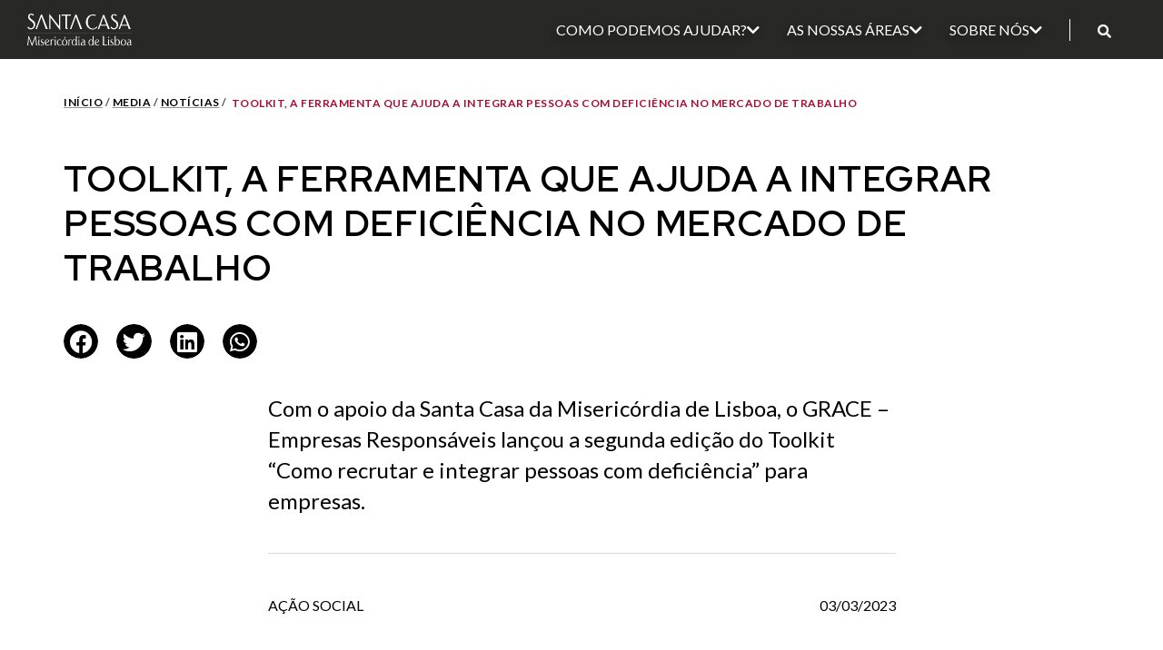

--- FILE ---
content_type: text/html; charset=UTF-8
request_url: https://scml.pt/media/noticias/toolkit-a-ferramenta-que-ajuda-a-integrar-pessoas-com-deficiencia-no-mercado-de-trabalho/
body_size: 246858
content:
<!DOCTYPE html>
<html lang="pt-PT">
<head>
	<meta charset="UTF-8">
	<meta name="viewport" content="width=device-width, initial-scale=1.0, viewport-fit=cover" />		<meta name='robots' content='index, follow, max-image-preview:large, max-snippet:-1, max-video-preview:-1' />
	<style>img:is([sizes="auto" i], [sizes^="auto," i]) { contain-intrinsic-size: 3000px 1500px }</style>
	<script id="cookieyes" type="text/javascript" src="https://cdn-cookieyes.com/client_data/46d38de300727d8be11bac46/script.js"></script>
	<!-- This site is optimized with the Yoast SEO plugin v26.1.1 - https://yoast.com/wordpress/plugins/seo/ -->
	<title>Toolkit, a ferramenta que ajuda a integrar pessoas com deficiência no mercado de trabalho - Santa Casa da Misericórdia de Lisboa</title>
	<link rel="canonical" href="https://scml.pt/media/noticias/toolkit-a-ferramenta-que-ajuda-a-integrar-pessoas-com-deficiencia-no-mercado-de-trabalho/" />
	<meta property="og:locale" content="pt_PT" />
	<meta property="og:type" content="article" />
	<meta property="og:title" content="Toolkit, a ferramenta que ajuda a integrar pessoas com deficiência no mercado de trabalho - Santa Casa da Misericórdia de Lisboa" />
	<meta property="og:description" content="As pessoas com deficiência representam cerca de 15% da população mundial. Apesar de constituírem “uma das maiores minorias”, continuam a ser alvo de discriminações diversas, incluindo no acesso ao trabalho digno. Foi com esta premissa em mente que a Misericórdia de Lisboa apresentou, em 2021, este guia de boas práticas que pretende apoiar gestores e [&hellip;]" />
	<meta property="og:url" content="https://scml.pt/media/noticias/toolkit-a-ferramenta-que-ajuda-a-integrar-pessoas-com-deficiencia-no-mercado-de-trabalho/" />
	<meta property="og:site_name" content="Santa Casa da Misericórdia de Lisboa" />
	<meta property="article:published_time" content="2023-03-03T14:14:32+00:00" />
	<meta property="og:image" content="https://scml.pt/wp-content/uploads/2023/05/02-1.jpg" />
	<meta property="og:image:width" content="1920" />
	<meta property="og:image:height" content="1080" />
	<meta property="og:image:type" content="image/jpeg" />
	<meta name="author" content="Pedro Sabino" />
	<meta name="twitter:card" content="summary_large_image" />
	<meta name="twitter:label1" content="Escrito por" />
	<meta name="twitter:data1" content="Pedro Sabino" />
	<meta name="twitter:label2" content="Tempo estimado de leitura" />
	<meta name="twitter:data2" content="2 minutos" />
	<script type="application/ld+json" class="yoast-schema-graph">{"@context":"https://schema.org","@graph":[{"@type":"Article","@id":"https://scml.pt/media/noticias/toolkit-a-ferramenta-que-ajuda-a-integrar-pessoas-com-deficiencia-no-mercado-de-trabalho/#article","isPartOf":{"@id":"https://scml.pt/media/noticias/toolkit-a-ferramenta-que-ajuda-a-integrar-pessoas-com-deficiencia-no-mercado-de-trabalho/"},"author":{"name":"Pedro Sabino","@id":"https://scml.pt/#/schema/person/e0417236bcfc84b362c123b0bd52888a"},"headline":"Toolkit, a ferramenta que ajuda a integrar pessoas com deficiência no mercado de trabalho","datePublished":"2023-03-03T14:14:32+00:00","mainEntityOfPage":{"@id":"https://scml.pt/media/noticias/toolkit-a-ferramenta-que-ajuda-a-integrar-pessoas-com-deficiencia-no-mercado-de-trabalho/"},"wordCount":483,"commentCount":0,"publisher":{"@id":"https://scml.pt/#organization"},"image":{"@id":"https://scml.pt/media/noticias/toolkit-a-ferramenta-que-ajuda-a-integrar-pessoas-com-deficiencia-no-mercado-de-trabalho/#primaryimage"},"thumbnailUrl":"https://scml.pt/wp-content/uploads/2023/05/02-1.jpg","keywords":["deficiência","Toolkit"],"articleSection":["Notícias"],"inLanguage":"pt-PT","potentialAction":[{"@type":"CommentAction","name":"Comment","target":["https://scml.pt/media/noticias/toolkit-a-ferramenta-que-ajuda-a-integrar-pessoas-com-deficiencia-no-mercado-de-trabalho/#respond"]}]},{"@type":"WebPage","@id":"https://scml.pt/media/noticias/toolkit-a-ferramenta-que-ajuda-a-integrar-pessoas-com-deficiencia-no-mercado-de-trabalho/","url":"https://scml.pt/media/noticias/toolkit-a-ferramenta-que-ajuda-a-integrar-pessoas-com-deficiencia-no-mercado-de-trabalho/","name":"Toolkit, a ferramenta que ajuda a integrar pessoas com deficiência no mercado de trabalho - Santa Casa da Misericórdia de Lisboa","isPartOf":{"@id":"https://scml.pt/#website"},"primaryImageOfPage":{"@id":"https://scml.pt/media/noticias/toolkit-a-ferramenta-que-ajuda-a-integrar-pessoas-com-deficiencia-no-mercado-de-trabalho/#primaryimage"},"image":{"@id":"https://scml.pt/media/noticias/toolkit-a-ferramenta-que-ajuda-a-integrar-pessoas-com-deficiencia-no-mercado-de-trabalho/#primaryimage"},"thumbnailUrl":"https://scml.pt/wp-content/uploads/2023/05/02-1.jpg","datePublished":"2023-03-03T14:14:32+00:00","breadcrumb":{"@id":"https://scml.pt/media/noticias/toolkit-a-ferramenta-que-ajuda-a-integrar-pessoas-com-deficiencia-no-mercado-de-trabalho/#breadcrumb"},"inLanguage":"pt-PT","potentialAction":[{"@type":"ReadAction","target":["https://scml.pt/media/noticias/toolkit-a-ferramenta-que-ajuda-a-integrar-pessoas-com-deficiencia-no-mercado-de-trabalho/"]}]},{"@type":"ImageObject","inLanguage":"pt-PT","@id":"https://scml.pt/media/noticias/toolkit-a-ferramenta-que-ajuda-a-integrar-pessoas-com-deficiencia-no-mercado-de-trabalho/#primaryimage","url":"https://scml.pt/wp-content/uploads/2023/05/02-1.jpg","contentUrl":"https://scml.pt/wp-content/uploads/2023/05/02-1.jpg","width":1920,"height":1080},{"@type":"BreadcrumbList","@id":"https://scml.pt/media/noticias/toolkit-a-ferramenta-que-ajuda-a-integrar-pessoas-com-deficiencia-no-mercado-de-trabalho/#breadcrumb","itemListElement":[{"@type":"ListItem","position":1,"name":"Início","item":"https://scml.pt/"},{"@type":"ListItem","position":2,"name":"Toolkit, a ferramenta que ajuda a integrar pessoas com deficiência no mercado de trabalho"}]},{"@type":"WebSite","@id":"https://scml.pt/#website","url":"https://scml.pt/","name":"Santa Casa da Misericórdia de Lisboa","description":"A nossa missão, desde a fundação da nossa casa, assenta na realização da melhoria do bem-estar dos cidadãos, no geral, mas principalmente dos mais desprotegidos.","publisher":{"@id":"https://scml.pt/#organization"},"potentialAction":[{"@type":"SearchAction","target":{"@type":"EntryPoint","urlTemplate":"https://scml.pt/?s={search_term_string}"},"query-input":{"@type":"PropertyValueSpecification","valueRequired":true,"valueName":"search_term_string"}}],"inLanguage":"pt-PT"},{"@type":"Organization","@id":"https://scml.pt/#organization","name":"Santa Casa da Misericórdia de Lisboa","url":"https://scml.pt/","logo":{"@type":"ImageObject","inLanguage":"pt-PT","@id":"https://scml.pt/#/schema/logo/image/","url":"https://scml.pt/wp-content/uploads/2022/12/58004060_2094793727256128_6412881262398144512_n.png","contentUrl":"https://scml.pt/wp-content/uploads/2022/12/58004060_2094793727256128_6412881262398144512_n.png","width":860,"height":860,"caption":"Santa Casa da Misericórdia de Lisboa"},"image":{"@id":"https://scml.pt/#/schema/logo/image/"}},{"@type":"Person","@id":"https://scml.pt/#/schema/person/e0417236bcfc84b362c123b0bd52888a","name":"Pedro Sabino","url":"https://scml.pt/media/author/pedro-sabino/"}]}</script>
	<!-- / Yoast SEO plugin. -->


<link rel='dns-prefetch' href='//cdn.jsdelivr.net' />
<link rel='dns-prefetch' href='//unpkg.com' />
<link rel='dns-prefetch' href='//www.googletagmanager.com' />
<link rel="alternate" type="application/rss+xml" title="Santa Casa da Misericórdia de Lisboa &raquo; Feed" href="https://scml.pt/feed/" />
<link rel="alternate" type="application/rss+xml" title="Santa Casa da Misericórdia de Lisboa &raquo; Feed de comentários" href="https://scml.pt/comments/feed/" />
<link rel="alternate" type="application/rss+xml" title="Feed de comentários de Santa Casa da Misericórdia de Lisboa &raquo; Toolkit, a ferramenta que ajuda a integrar pessoas com deficiência no mercado de trabalho" href="https://scml.pt/media/noticias/toolkit-a-ferramenta-que-ajuda-a-integrar-pessoas-com-deficiencia-no-mercado-de-trabalho/feed/" />
<script>
window._wpemojiSettings = {"baseUrl":"https:\/\/s.w.org\/images\/core\/emoji\/16.0.1\/72x72\/","ext":".png","svgUrl":"https:\/\/s.w.org\/images\/core\/emoji\/16.0.1\/svg\/","svgExt":".svg","source":{"concatemoji":"https:\/\/scml.pt\/wp-includes\/js\/wp-emoji-release.min.js?ver=6.8.3"}};
/*! This file is auto-generated */
!function(s,n){var o,i,e;function c(e){try{var t={supportTests:e,timestamp:(new Date).valueOf()};sessionStorage.setItem(o,JSON.stringify(t))}catch(e){}}function p(e,t,n){e.clearRect(0,0,e.canvas.width,e.canvas.height),e.fillText(t,0,0);var t=new Uint32Array(e.getImageData(0,0,e.canvas.width,e.canvas.height).data),a=(e.clearRect(0,0,e.canvas.width,e.canvas.height),e.fillText(n,0,0),new Uint32Array(e.getImageData(0,0,e.canvas.width,e.canvas.height).data));return t.every(function(e,t){return e===a[t]})}function u(e,t){e.clearRect(0,0,e.canvas.width,e.canvas.height),e.fillText(t,0,0);for(var n=e.getImageData(16,16,1,1),a=0;a<n.data.length;a++)if(0!==n.data[a])return!1;return!0}function f(e,t,n,a){switch(t){case"flag":return n(e,"\ud83c\udff3\ufe0f\u200d\u26a7\ufe0f","\ud83c\udff3\ufe0f\u200b\u26a7\ufe0f")?!1:!n(e,"\ud83c\udde8\ud83c\uddf6","\ud83c\udde8\u200b\ud83c\uddf6")&&!n(e,"\ud83c\udff4\udb40\udc67\udb40\udc62\udb40\udc65\udb40\udc6e\udb40\udc67\udb40\udc7f","\ud83c\udff4\u200b\udb40\udc67\u200b\udb40\udc62\u200b\udb40\udc65\u200b\udb40\udc6e\u200b\udb40\udc67\u200b\udb40\udc7f");case"emoji":return!a(e,"\ud83e\udedf")}return!1}function g(e,t,n,a){var r="undefined"!=typeof WorkerGlobalScope&&self instanceof WorkerGlobalScope?new OffscreenCanvas(300,150):s.createElement("canvas"),o=r.getContext("2d",{willReadFrequently:!0}),i=(o.textBaseline="top",o.font="600 32px Arial",{});return e.forEach(function(e){i[e]=t(o,e,n,a)}),i}function t(e){var t=s.createElement("script");t.src=e,t.defer=!0,s.head.appendChild(t)}"undefined"!=typeof Promise&&(o="wpEmojiSettingsSupports",i=["flag","emoji"],n.supports={everything:!0,everythingExceptFlag:!0},e=new Promise(function(e){s.addEventListener("DOMContentLoaded",e,{once:!0})}),new Promise(function(t){var n=function(){try{var e=JSON.parse(sessionStorage.getItem(o));if("object"==typeof e&&"number"==typeof e.timestamp&&(new Date).valueOf()<e.timestamp+604800&&"object"==typeof e.supportTests)return e.supportTests}catch(e){}return null}();if(!n){if("undefined"!=typeof Worker&&"undefined"!=typeof OffscreenCanvas&&"undefined"!=typeof URL&&URL.createObjectURL&&"undefined"!=typeof Blob)try{var e="postMessage("+g.toString()+"("+[JSON.stringify(i),f.toString(),p.toString(),u.toString()].join(",")+"));",a=new Blob([e],{type:"text/javascript"}),r=new Worker(URL.createObjectURL(a),{name:"wpTestEmojiSupports"});return void(r.onmessage=function(e){c(n=e.data),r.terminate(),t(n)})}catch(e){}c(n=g(i,f,p,u))}t(n)}).then(function(e){for(var t in e)n.supports[t]=e[t],n.supports.everything=n.supports.everything&&n.supports[t],"flag"!==t&&(n.supports.everythingExceptFlag=n.supports.everythingExceptFlag&&n.supports[t]);n.supports.everythingExceptFlag=n.supports.everythingExceptFlag&&!n.supports.flag,n.DOMReady=!1,n.readyCallback=function(){n.DOMReady=!0}}).then(function(){return e}).then(function(){var e;n.supports.everything||(n.readyCallback(),(e=n.source||{}).concatemoji?t(e.concatemoji):e.wpemoji&&e.twemoji&&(t(e.twemoji),t(e.wpemoji)))}))}((window,document),window._wpemojiSettings);
</script>
<link rel='stylesheet' id='dce-dynamic-visibility-style-css' href='https://scml.pt/wp-content/plugins/dynamic-visibility-for-elementor/assets/css/dynamic-visibility.css?ver=5.0.16' media='all' />
<style id='wp-emoji-styles-inline-css'>

	img.wp-smiley, img.emoji {
		display: inline !important;
		border: none !important;
		box-shadow: none !important;
		height: 1em !important;
		width: 1em !important;
		margin: 0 0.07em !important;
		vertical-align: -0.1em !important;
		background: none !important;
		padding: 0 !important;
	}
</style>
<link rel='stylesheet' id='wp-block-library-css' href='https://scml.pt/wp-includes/css/dist/block-library/style.min.css?ver=6.8.3' media='all' />
<style id='classic-theme-styles-inline-css'>
/*! This file is auto-generated */
.wp-block-button__link{color:#fff;background-color:#32373c;border-radius:9999px;box-shadow:none;text-decoration:none;padding:calc(.667em + 2px) calc(1.333em + 2px);font-size:1.125em}.wp-block-file__button{background:#32373c;color:#fff;text-decoration:none}
</style>
<style id='global-styles-inline-css'>
:root{--wp--preset--aspect-ratio--square: 1;--wp--preset--aspect-ratio--4-3: 4/3;--wp--preset--aspect-ratio--3-4: 3/4;--wp--preset--aspect-ratio--3-2: 3/2;--wp--preset--aspect-ratio--2-3: 2/3;--wp--preset--aspect-ratio--16-9: 16/9;--wp--preset--aspect-ratio--9-16: 9/16;--wp--preset--color--black: #000000;--wp--preset--color--cyan-bluish-gray: #abb8c3;--wp--preset--color--white: #ffffff;--wp--preset--color--pale-pink: #f78da7;--wp--preset--color--vivid-red: #cf2e2e;--wp--preset--color--luminous-vivid-orange: #ff6900;--wp--preset--color--luminous-vivid-amber: #fcb900;--wp--preset--color--light-green-cyan: #7bdcb5;--wp--preset--color--vivid-green-cyan: #00d084;--wp--preset--color--pale-cyan-blue: #8ed1fc;--wp--preset--color--vivid-cyan-blue: #0693e3;--wp--preset--color--vivid-purple: #9b51e0;--wp--preset--gradient--vivid-cyan-blue-to-vivid-purple: linear-gradient(135deg,rgba(6,147,227,1) 0%,rgb(155,81,224) 100%);--wp--preset--gradient--light-green-cyan-to-vivid-green-cyan: linear-gradient(135deg,rgb(122,220,180) 0%,rgb(0,208,130) 100%);--wp--preset--gradient--luminous-vivid-amber-to-luminous-vivid-orange: linear-gradient(135deg,rgba(252,185,0,1) 0%,rgba(255,105,0,1) 100%);--wp--preset--gradient--luminous-vivid-orange-to-vivid-red: linear-gradient(135deg,rgba(255,105,0,1) 0%,rgb(207,46,46) 100%);--wp--preset--gradient--very-light-gray-to-cyan-bluish-gray: linear-gradient(135deg,rgb(238,238,238) 0%,rgb(169,184,195) 100%);--wp--preset--gradient--cool-to-warm-spectrum: linear-gradient(135deg,rgb(74,234,220) 0%,rgb(151,120,209) 20%,rgb(207,42,186) 40%,rgb(238,44,130) 60%,rgb(251,105,98) 80%,rgb(254,248,76) 100%);--wp--preset--gradient--blush-light-purple: linear-gradient(135deg,rgb(255,206,236) 0%,rgb(152,150,240) 100%);--wp--preset--gradient--blush-bordeaux: linear-gradient(135deg,rgb(254,205,165) 0%,rgb(254,45,45) 50%,rgb(107,0,62) 100%);--wp--preset--gradient--luminous-dusk: linear-gradient(135deg,rgb(255,203,112) 0%,rgb(199,81,192) 50%,rgb(65,88,208) 100%);--wp--preset--gradient--pale-ocean: linear-gradient(135deg,rgb(255,245,203) 0%,rgb(182,227,212) 50%,rgb(51,167,181) 100%);--wp--preset--gradient--electric-grass: linear-gradient(135deg,rgb(202,248,128) 0%,rgb(113,206,126) 100%);--wp--preset--gradient--midnight: linear-gradient(135deg,rgb(2,3,129) 0%,rgb(40,116,252) 100%);--wp--preset--font-size--small: 13px;--wp--preset--font-size--medium: 20px;--wp--preset--font-size--large: 36px;--wp--preset--font-size--x-large: 42px;--wp--preset--spacing--20: 0.44rem;--wp--preset--spacing--30: 0.67rem;--wp--preset--spacing--40: 1rem;--wp--preset--spacing--50: 1.5rem;--wp--preset--spacing--60: 2.25rem;--wp--preset--spacing--70: 3.38rem;--wp--preset--spacing--80: 5.06rem;--wp--preset--shadow--natural: 6px 6px 9px rgba(0, 0, 0, 0.2);--wp--preset--shadow--deep: 12px 12px 50px rgba(0, 0, 0, 0.4);--wp--preset--shadow--sharp: 6px 6px 0px rgba(0, 0, 0, 0.2);--wp--preset--shadow--outlined: 6px 6px 0px -3px rgba(255, 255, 255, 1), 6px 6px rgba(0, 0, 0, 1);--wp--preset--shadow--crisp: 6px 6px 0px rgba(0, 0, 0, 1);}:where(.is-layout-flex){gap: 0.5em;}:where(.is-layout-grid){gap: 0.5em;}body .is-layout-flex{display: flex;}.is-layout-flex{flex-wrap: wrap;align-items: center;}.is-layout-flex > :is(*, div){margin: 0;}body .is-layout-grid{display: grid;}.is-layout-grid > :is(*, div){margin: 0;}:where(.wp-block-columns.is-layout-flex){gap: 2em;}:where(.wp-block-columns.is-layout-grid){gap: 2em;}:where(.wp-block-post-template.is-layout-flex){gap: 1.25em;}:where(.wp-block-post-template.is-layout-grid){gap: 1.25em;}.has-black-color{color: var(--wp--preset--color--black) !important;}.has-cyan-bluish-gray-color{color: var(--wp--preset--color--cyan-bluish-gray) !important;}.has-white-color{color: var(--wp--preset--color--white) !important;}.has-pale-pink-color{color: var(--wp--preset--color--pale-pink) !important;}.has-vivid-red-color{color: var(--wp--preset--color--vivid-red) !important;}.has-luminous-vivid-orange-color{color: var(--wp--preset--color--luminous-vivid-orange) !important;}.has-luminous-vivid-amber-color{color: var(--wp--preset--color--luminous-vivid-amber) !important;}.has-light-green-cyan-color{color: var(--wp--preset--color--light-green-cyan) !important;}.has-vivid-green-cyan-color{color: var(--wp--preset--color--vivid-green-cyan) !important;}.has-pale-cyan-blue-color{color: var(--wp--preset--color--pale-cyan-blue) !important;}.has-vivid-cyan-blue-color{color: var(--wp--preset--color--vivid-cyan-blue) !important;}.has-vivid-purple-color{color: var(--wp--preset--color--vivid-purple) !important;}.has-black-background-color{background-color: var(--wp--preset--color--black) !important;}.has-cyan-bluish-gray-background-color{background-color: var(--wp--preset--color--cyan-bluish-gray) !important;}.has-white-background-color{background-color: var(--wp--preset--color--white) !important;}.has-pale-pink-background-color{background-color: var(--wp--preset--color--pale-pink) !important;}.has-vivid-red-background-color{background-color: var(--wp--preset--color--vivid-red) !important;}.has-luminous-vivid-orange-background-color{background-color: var(--wp--preset--color--luminous-vivid-orange) !important;}.has-luminous-vivid-amber-background-color{background-color: var(--wp--preset--color--luminous-vivid-amber) !important;}.has-light-green-cyan-background-color{background-color: var(--wp--preset--color--light-green-cyan) !important;}.has-vivid-green-cyan-background-color{background-color: var(--wp--preset--color--vivid-green-cyan) !important;}.has-pale-cyan-blue-background-color{background-color: var(--wp--preset--color--pale-cyan-blue) !important;}.has-vivid-cyan-blue-background-color{background-color: var(--wp--preset--color--vivid-cyan-blue) !important;}.has-vivid-purple-background-color{background-color: var(--wp--preset--color--vivid-purple) !important;}.has-black-border-color{border-color: var(--wp--preset--color--black) !important;}.has-cyan-bluish-gray-border-color{border-color: var(--wp--preset--color--cyan-bluish-gray) !important;}.has-white-border-color{border-color: var(--wp--preset--color--white) !important;}.has-pale-pink-border-color{border-color: var(--wp--preset--color--pale-pink) !important;}.has-vivid-red-border-color{border-color: var(--wp--preset--color--vivid-red) !important;}.has-luminous-vivid-orange-border-color{border-color: var(--wp--preset--color--luminous-vivid-orange) !important;}.has-luminous-vivid-amber-border-color{border-color: var(--wp--preset--color--luminous-vivid-amber) !important;}.has-light-green-cyan-border-color{border-color: var(--wp--preset--color--light-green-cyan) !important;}.has-vivid-green-cyan-border-color{border-color: var(--wp--preset--color--vivid-green-cyan) !important;}.has-pale-cyan-blue-border-color{border-color: var(--wp--preset--color--pale-cyan-blue) !important;}.has-vivid-cyan-blue-border-color{border-color: var(--wp--preset--color--vivid-cyan-blue) !important;}.has-vivid-purple-border-color{border-color: var(--wp--preset--color--vivid-purple) !important;}.has-vivid-cyan-blue-to-vivid-purple-gradient-background{background: var(--wp--preset--gradient--vivid-cyan-blue-to-vivid-purple) !important;}.has-light-green-cyan-to-vivid-green-cyan-gradient-background{background: var(--wp--preset--gradient--light-green-cyan-to-vivid-green-cyan) !important;}.has-luminous-vivid-amber-to-luminous-vivid-orange-gradient-background{background: var(--wp--preset--gradient--luminous-vivid-amber-to-luminous-vivid-orange) !important;}.has-luminous-vivid-orange-to-vivid-red-gradient-background{background: var(--wp--preset--gradient--luminous-vivid-orange-to-vivid-red) !important;}.has-very-light-gray-to-cyan-bluish-gray-gradient-background{background: var(--wp--preset--gradient--very-light-gray-to-cyan-bluish-gray) !important;}.has-cool-to-warm-spectrum-gradient-background{background: var(--wp--preset--gradient--cool-to-warm-spectrum) !important;}.has-blush-light-purple-gradient-background{background: var(--wp--preset--gradient--blush-light-purple) !important;}.has-blush-bordeaux-gradient-background{background: var(--wp--preset--gradient--blush-bordeaux) !important;}.has-luminous-dusk-gradient-background{background: var(--wp--preset--gradient--luminous-dusk) !important;}.has-pale-ocean-gradient-background{background: var(--wp--preset--gradient--pale-ocean) !important;}.has-electric-grass-gradient-background{background: var(--wp--preset--gradient--electric-grass) !important;}.has-midnight-gradient-background{background: var(--wp--preset--gradient--midnight) !important;}.has-small-font-size{font-size: var(--wp--preset--font-size--small) !important;}.has-medium-font-size{font-size: var(--wp--preset--font-size--medium) !important;}.has-large-font-size{font-size: var(--wp--preset--font-size--large) !important;}.has-x-large-font-size{font-size: var(--wp--preset--font-size--x-large) !important;}
:where(.wp-block-post-template.is-layout-flex){gap: 1.25em;}:where(.wp-block-post-template.is-layout-grid){gap: 1.25em;}
:where(.wp-block-columns.is-layout-flex){gap: 2em;}:where(.wp-block-columns.is-layout-grid){gap: 2em;}
:root :where(.wp-block-pullquote){font-size: 1.5em;line-height: 1.6;}
</style>
<link rel='stylesheet' id='dnd-upload-cf7-css' href='https://scml.pt/wp-content/plugins/drag-and-drop-multiple-file-upload-contact-form-7/assets/css/dnd-upload-cf7.css?ver=1.3.9.1' media='all' />
<link rel='stylesheet' id='contact-form-7-css' href='https://scml.pt/wp-content/plugins/contact-form-7/includes/css/styles.css?ver=6.1.2' media='all' />
<link rel='stylesheet' id='pafe-extension-style-free-css' href='https://scml.pt/wp-content/plugins/piotnet-addons-for-elementor/assets/css/minify/extension.min.css?ver=2.4.36' media='all' />
<link rel='stylesheet' id='eae-css-css' href='https://scml.pt/wp-content/plugins/addon-elements-for-elementor-page-builder/assets/css/eae.min.css?ver=1.14.2' media='all' />
<link rel='stylesheet' id='eae-peel-css-css' href='https://scml.pt/wp-content/plugins/addon-elements-for-elementor-page-builder/assets/lib/peel/peel.css?ver=1.14.2' media='all' />
<link rel='stylesheet' id='cf7-pdf-generation-public-css-css' href='https://scml.pt/wp-content/plugins/generate-pdf-using-contact-form-7/assets/css/cf7-pdf-generation-public-min.css?ver=1.2' media='all' />
<link rel='stylesheet' id='scml-style-css' href='https://scml.pt/wp-content/themes/scml/style.css?ver=1.0.0' media='all' />
<link rel='stylesheet' id='Swiper_Css-css' href='https://scml.pt/wp-content/themes/scml/assets/css/swiper.css?ver=6.8.3' media='all' />
<link rel='stylesheet' id='Newsletter-css' href='https://scml.pt/wp-content/themes/scml/assets/css/newsletter.css?ver=6.8.3' media='all' />
<link rel='stylesheet' id='Most_Visited-css' href='https://scml.pt/wp-content/themes/scml/assets/css/most-visited.css?ver=6.8.3' media='all' />
<link rel='stylesheet' id='News-css' href='https://scml.pt/wp-content/themes/scml/assets/css/news.css?ver=6.8.3' media='all' />
<link rel='stylesheet' id='Events-css' href='https://scml.pt/wp-content/themes/scml/assets/css/events.css?ver=6.8.3' media='all' />
<link rel='stylesheet' id='Menu-css' href='https://scml.pt/wp-content/themes/scml/assets/css/menu.css?ver=6.8.3' media='all' />
<link rel='stylesheet' id='SwiperCDN_Css-css' href='https://cdn.jsdelivr.net/npm/swiper@9/swiper-bundle.min.css?ver=6.8.3' media='all' />
<link rel='stylesheet' id='Global-css' href='https://scml.pt/wp-content/themes/scml/assets/css/global.css?ver=6.8.3' media='all' />
<link rel='stylesheet' id='Equipments-css' href='https://scml.pt/wp-content/themes/scml/assets/css/equipments.css?ver=6.8.3' media='all' />
<link rel='stylesheet' id='Footer-css' href='https://scml.pt/wp-content/themes/scml/assets/css/footer.css?ver=6.8.3' media='all' />
<link rel='stylesheet' id='Comunicados-css' href='https://scml.pt/wp-content/themes/scml/assets/css/comunicados.css?ver=6.8.3' media='all' />
<link rel='stylesheet' id='Tabs-css' href='https://scml.pt/wp-content/themes/scml/assets/css/tabs.css?ver=6.8.3' media='all' />
<link rel='stylesheet' id='Arrendamentos-css' href='https://scml.pt/wp-content/themes/scml/assets/css/arrendamentos.css?ver=6.8.3' media='all' />
<link rel='stylesheet' id='Recruitment-css' href='https://scml.pt/wp-content/themes/scml/assets/css/recruitment.css?ver=6.8.3' media='all' />
<link rel='stylesheet' id='Publications-css' href='https://scml.pt/wp-content/themes/scml/assets/css/publications.css?ver=6.8.3' media='all' />
<link rel='stylesheet' id='Pagination-css' href='https://scml.pt/wp-content/themes/scml/assets/css/pagination.css?ver=6.8.3' media='all' />
<link rel='stylesheet' id='Popup_Map-css' href='https://scml.pt/wp-content/themes/scml/assets/css/pop-up-map.css?ver=6.8.3' media='all' />
<link rel='stylesheet' id='Reabilitations-css' href='https://scml.pt/wp-content/themes/scml/assets/css/reabilitations.css?ver=6.8.3' media='all' />
<link rel='stylesheet' id='Persons-css' href='https://scml.pt/wp-content/themes/scml/assets/css/persons.css?ver=6.8.3' media='all' />
<link rel='stylesheet' id='Partners-css' href='https://scml.pt/wp-content/themes/scml/assets/css/partners.css?ver=6.8.3' media='all' />
<link rel='stylesheet' id='Reports-css' href='https://scml.pt/wp-content/themes/scml/assets/css/reports.css?ver=6.8.3' media='all' />
<link rel='stylesheet' id='elementor-icons-css' href='https://scml.pt/wp-content/plugins/elementor/assets/lib/eicons/css/elementor-icons.min.css?ver=5.30.0' media='all' />
<link rel='stylesheet' id='elementor-frontend-css' href='https://scml.pt/wp-content/plugins/elementor/assets/css/frontend-lite.min.css?ver=3.23.0' media='all' />
<link rel='stylesheet' id='swiper-css' href='https://scml.pt/wp-content/plugins/elementor/assets/lib/swiper/css/swiper.min.css?ver=5.3.6' media='all' />
<link rel='stylesheet' id='elementor-post-11-css' href='https://scml.pt/wp-content/uploads/elementor/css/post-11.css?ver=1758699356' media='all' />
<link rel='stylesheet' id='elementor-pro-css' href='https://scml.pt/wp-content/plugins/elementor-pro/assets/css/frontend-lite.min.css?ver=3.14.1' media='all' />
<link rel='stylesheet' id='elementor-post-70434-css' href='https://scml.pt/wp-content/uploads/elementor/css/post-70434.css?ver=1758699357' media='all' />
<link rel='stylesheet' id='elementor-post-70433-css' href='https://scml.pt/wp-content/uploads/elementor/css/post-70433.css?ver=1758699357' media='all' />
<link rel='stylesheet' id='elementor-post-2983-css' href='https://scml.pt/wp-content/uploads/elementor/css/post-2983.css?ver=1768492214' media='all' />
<link rel='stylesheet' id='elementor-post-1265-css' href='https://scml.pt/wp-content/uploads/elementor/css/post-1265.css?ver=1758699357' media='all' />
<link rel='stylesheet' id='elementor-post-452-css' href='https://scml.pt/wp-content/uploads/elementor/css/post-452.css?ver=1758699357' media='all' />
<link rel='stylesheet' id='elementor-post-449-css' href='https://scml.pt/wp-content/uploads/elementor/css/post-449.css?ver=1760934033' media='all' />
<link rel='stylesheet' id='elementor-post-873-css' href='https://scml.pt/wp-content/uploads/elementor/css/post-873.css?ver=1758699418' media='all' />
<link rel='stylesheet' id='loftloader-lite-animation-css' href='https://scml.pt/wp-content/plugins/loftloader/assets/css/loftloader.min.css?ver=2024112801' media='all' />
<link rel='stylesheet' id='cf7cf-style-css' href='https://scml.pt/wp-content/plugins/cf7-conditional-fields/style.css?ver=2.6.4' media='all' />
<link rel='stylesheet' id='google-fonts-1-css' href='https://fonts.googleapis.com/css?family=Red+Hat+Display%3A100%2C100italic%2C200%2C200italic%2C300%2C300italic%2C400%2C400italic%2C500%2C500italic%2C600%2C600italic%2C700%2C700italic%2C800%2C800italic%2C900%2C900italic%7CLato%3A100%2C100italic%2C200%2C200italic%2C300%2C300italic%2C400%2C400italic%2C500%2C500italic%2C600%2C600italic%2C700%2C700italic%2C800%2C800italic%2C900%2C900italic&#038;display=swap&#038;ver=6.8.3' media='all' />
<link rel='stylesheet' id='elementor-icons-shared-0-css' href='https://scml.pt/wp-content/plugins/elementor/assets/lib/font-awesome/css/fontawesome.min.css?ver=5.15.3' media='all' />
<link rel='stylesheet' id='elementor-icons-fa-solid-css' href='https://scml.pt/wp-content/plugins/elementor/assets/lib/font-awesome/css/solid.min.css?ver=5.15.3' media='all' />
<link rel="preconnect" href="https://fonts.gstatic.com/" crossorigin><script src="https://scml.pt/wp-includes/js/jquery/jquery.min.js?ver=3.7.1" id="jquery-core-js"></script>
<script src="https://scml.pt/wp-includes/js/jquery/jquery-migrate.min.js?ver=3.4.1" id="jquery-migrate-js"></script>
<script src="https://scml.pt/wp-content/plugins/piotnet-addons-for-elementor/assets/js/minify/extension.min.js?ver=2.4.36" id="pafe-extension-free-js"></script>
<script src="https://scml.pt/wp-content/plugins/addon-elements-for-elementor-page-builder/assets/js/iconHelper.js?ver=1.0" id="eae-iconHelper-js"></script>
<script src="https://scml.pt/wp-content/plugins/generate-pdf-using-contact-form-7/assets/js/cf7-pdf-generation-public-min.js?ver=1.2" id="cf7-pdf-generation-public-js-js"></script>

<!-- Google tag (gtag.js) snippet added by Site Kit -->
<!-- Google Analytics snippet added by Site Kit -->
<script src="https://www.googletagmanager.com/gtag/js?id=GT-TNCCCHG" id="google_gtagjs-js" async></script>
<script id="google_gtagjs-js-after">
window.dataLayer = window.dataLayer || [];function gtag(){dataLayer.push(arguments);}
gtag("set","linker",{"domains":["scml.pt"]});
gtag("js", new Date());
gtag("set", "developer_id.dZTNiMT", true);
gtag("config", "GT-TNCCCHG");
</script>
<link rel="https://api.w.org/" href="https://scml.pt/wp-json/" /><link rel="alternate" title="JSON" type="application/json" href="https://scml.pt/wp-json/wp/v2/posts/18265" /><link rel="EditURI" type="application/rsd+xml" title="RSD" href="https://scml.pt/xmlrpc.php?rsd" />
<meta name="generator" content="WordPress 6.8.3" />
<link rel='shortlink' href='https://scml.pt/?p=18265' />
<link rel="alternate" title="oEmbed (JSON)" type="application/json+oembed" href="https://scml.pt/wp-json/oembed/1.0/embed?url=https%3A%2F%2Fscml.pt%2Fmedia%2Fnoticias%2Ftoolkit-a-ferramenta-que-ajuda-a-integrar-pessoas-com-deficiencia-no-mercado-de-trabalho%2F" />
<link rel="alternate" title="oEmbed (XML)" type="text/xml+oembed" href="https://scml.pt/wp-json/oembed/1.0/embed?url=https%3A%2F%2Fscml.pt%2Fmedia%2Fnoticias%2Ftoolkit-a-ferramenta-que-ajuda-a-integrar-pessoas-com-deficiencia-no-mercado-de-trabalho%2F&#038;format=xml" />
<meta name="generator" content="Site Kit by Google 1.163.0" /><link rel="pingback" href="https://scml.pt/xmlrpc.php">    <style>
        
		.page-id-86 .scml-leases-heading span {
			font-size: 20px !important;
		}
		
		.page-id-86 .scml-leases-content ul {
			list-style: none !important;
			padding-left: 0 !important;
		}
		
		.page-id-86 .scml-leases-address {
			font-size: 18px !important;
			text-decoration: underline !important;
		}
		
    </style>
    <meta name="generator" content="Elementor 3.23.0; features: e_optimized_css_loading, additional_custom_breakpoints, e_lazyload; settings: css_print_method-external, google_font-enabled, font_display-swap">
<script>
jQuery(document).ready(function() {
	setTimeout(() => {
  jQuery(".scml-accordion .elementor-tab-title").removeClass("elementor-active")
  jQuery(".scml-accordion .elementor-tab-content").css("display", "none")
}, 1000)

	var tabs = document.querySelectorAll(".scml-tabs");
	tabs.forEach(tab => {
		const tabId = document.querySelectorAll(':scope .elementor-tab-title')[0].id;
		const split = tabId.split("-");
		const id = split[split.length - 1]
		setTimeout(() => {
			jQuery(".scml-tabs #elementor-tab-title-"+id).addClass("elementor-active");
			jQuery(".scml-tabs #elementor-tab-content-"+id).css("display", "block");
		}, 1500)
	});



});
</script>
<link rel="stylesheet" href="https://scml.pt//wp-content/plugins/elementor-pro/assets/css/widget-theme-elements.min.css" media="all">
			<style>
				.e-con.e-parent:nth-of-type(n+4):not(.e-lazyloaded):not(.e-no-lazyload),
				.e-con.e-parent:nth-of-type(n+4):not(.e-lazyloaded):not(.e-no-lazyload) * {
					background-image: none !important;
				}
				@media screen and (max-height: 1024px) {
					.e-con.e-parent:nth-of-type(n+3):not(.e-lazyloaded):not(.e-no-lazyload),
					.e-con.e-parent:nth-of-type(n+3):not(.e-lazyloaded):not(.e-no-lazyload) * {
						background-image: none !important;
					}
				}
				@media screen and (max-height: 640px) {
					.e-con.e-parent:nth-of-type(n+2):not(.e-lazyloaded):not(.e-no-lazyload),
					.e-con.e-parent:nth-of-type(n+2):not(.e-lazyloaded):not(.e-no-lazyload) * {
						background-image: none !important;
					}
				}
			</style>
			<link rel="icon" href="https://scml.pt/wp-content/uploads/2022/12/favico.png" sizes="32x32" />
<link rel="icon" href="https://scml.pt/wp-content/uploads/2022/12/favico.png" sizes="192x192" />
<link rel="apple-touch-icon" href="https://scml.pt/wp-content/uploads/2022/12/favico.png" />
<meta name="msapplication-TileImage" content="https://scml.pt/wp-content/uploads/2022/12/favico.png" />
<style id="loftloader-lite-custom-bg-color">#loftloader-wrapper .loader-section {
	background: #000000;
}
</style><style id="loftloader-lite-custom-bg-opacity">#loftloader-wrapper .loader-section {
	opacity: 1;
}
</style><style id="loftloader-lite-custom-loader">#loftloader-wrapper.pl-square #loader span {
	border: 4px solid #a80c30;
}
</style></head>
<body class="wp-singular post-template-default single single-post postid-18265 single-format-standard wp-custom-logo wp-theme-scml no-sidebar loftloader-lite-enabled elementor-default elementor-template-full-width elementor-kit-11 elementor-page-873"><div id="loftloader-wrapper" class="pl-square" data-show-close-time="15000" data-max-load-time="0"><div class="loader-section section-fade"></div><div class="loader-inner"><div id="loader"><span></span></div></div><div class="loader-close-button" style="display: none;"><span class="screen-reader-text">Close</span></div></div>
		<div data-elementor-type="header" data-elementor-id="452" class="elementor elementor-452 elementor-location-header" data-elementor-post-type="elementor_library">
					<div class="elementor-section-wrap">
								<section class="elementor-section elementor-top-section elementor-element elementor-element-696c167c elementor-section-full_width elementor-section-content-middle scml-header elementor-section-height-default elementor-section-height-default" data-id="696c167c" data-element_type="section" data-settings="{&quot;background_background&quot;:&quot;classic&quot;}">
						<div class="elementor-container elementor-column-gap-no">
					<div class="elementor-column elementor-col-33 elementor-top-column elementor-element elementor-element-6cdecf07" data-id="6cdecf07" data-element_type="column">
			<div class="elementor-widget-wrap elementor-element-populated">
						<div class="elementor-element elementor-element-16ef1a5c elementor-widget elementor-widget-image" data-id="16ef1a5c" data-element_type="widget" data-widget_type="image.default">
				<div class="elementor-widget-container">
			<style>/*! elementor - v3.23.0 - 15-07-2024 */
.elementor-widget-image{text-align:center}.elementor-widget-image a{display:inline-block}.elementor-widget-image a img[src$=".svg"]{width:48px}.elementor-widget-image img{vertical-align:middle;display:inline-block}</style>											<a href="https://scml.pt">
							<img width="185" height="58" src="https://scml.pt/wp-content/uploads/2022/12/logo.svg" class="attachment-full size-full wp-image-435" alt="logotipo da santa casa da misericórdia de lisboa" />								</a>
													</div>
				</div>
					</div>
		</div>
				<div class="elementor-column elementor-col-33 elementor-top-column elementor-element elementor-element-82825eb elementor-hidden-desktop" data-id="82825eb" data-element_type="column">
			<div class="elementor-widget-wrap elementor-element-populated">
						<div class="elementor-element elementor-element-dea2962 elementor-widget-mobile__width-auto elementor-hidden-desktop elementor-widget-tablet__width-auto elementor-widget elementor-widget-button" data-id="dea2962" data-element_type="widget" data-widget_type="button.default">
				<div class="elementor-widget-container">
					<div class="elementor-button-wrapper">
			<a class="elementor-button elementor-button-link elementor-size-md" href="#elementor-action%3Aaction%3Dpopup%3Aopen%26settings%3DeyJpZCI6IjE0MDUiLCJ0b2dnbGUiOmZhbHNlfQ%3D%3D" id="burguer-menu">
						<span class="elementor-button-content-wrapper">
						<span class="elementor-button-icon">
				<svg xmlns="http://www.w3.org/2000/svg" fill="none" viewBox="0 0 42 28"><g><path d="M0 0V4.66667H42V0H0ZM0 11.6667V16.3333H42V11.6667H0ZM0 23.3333V28H42V23.3333H0Z" fill="#fff"></path></g><defs><clipPath id="a"><rect width="42" height="28" fill="#fff"></rect></clipPath></defs></svg>			</span>
								</span>
					</a>
		</div>
				</div>
				</div>
					</div>
		</div>
				<div class="elementor-column elementor-col-33 elementor-top-column elementor-element elementor-element-78a9ce9f elementor-hidden-tablet elementor-hidden-mobile" data-id="78a9ce9f" data-element_type="column">
			<div class="elementor-widget-wrap elementor-element-populated">
						<div class="elementor-element elementor-element-2fea5b61 elementor-widget__width-auto scml-menu-item elementor-widget elementor-widget-button" data-id="2fea5b61" data-element_type="widget" data-widget_type="button.default">
				<div class="elementor-widget-container">
					<div class="elementor-button-wrapper">
			<a class="elementor-button elementor-button-link elementor-size-sm" href="#elementor-action%3Aaction%3Dpopup%3Aopen%26settings%3DeyJpZCI6IjEwODAiLCJ0b2dnbGUiOmZhbHNlfQ%3D%3D">
						<span class="elementor-button-content-wrapper">
						<span class="elementor-button-icon">
				<i aria-hidden="true" class="fas fa-chevron-down"></i>			</span>
									<span class="elementor-button-text">como podemos ajudar?</span>
					</span>
					</a>
		</div>
				</div>
				</div>
				<div class="elementor-element elementor-element-ed42778 elementor-widget__width-auto scml-menu-item elementor-widget elementor-widget-button" data-id="ed42778" data-element_type="widget" data-widget_type="button.default">
				<div class="elementor-widget-container">
					<div class="elementor-button-wrapper">
			<a class="elementor-button elementor-button-link elementor-size-sm" href="#elementor-action%3Aaction%3Dpopup%3Aopen%26settings%3DeyJpZCI6IjI5ODMiLCJ0b2dnbGUiOmZhbHNlfQ%3D%3D">
						<span class="elementor-button-content-wrapper">
						<span class="elementor-button-icon">
				<i aria-hidden="true" class="fas fa-chevron-down"></i>			</span>
									<span class="elementor-button-text">AS NOSSAS ÁREAS</span>
					</span>
					</a>
		</div>
				</div>
				</div>
				<div class="elementor-element elementor-element-7c28f4a elementor-widget__width-auto scml-menu-item elementor-widget elementor-widget-button" data-id="7c28f4a" data-element_type="widget" data-widget_type="button.default">
				<div class="elementor-widget-container">
					<div class="elementor-button-wrapper">
			<a class="elementor-button elementor-button-link elementor-size-sm" href="#elementor-action%3Aaction%3Dpopup%3Aopen%26settings%3DeyJpZCI6IjEyNjUiLCJ0b2dnbGUiOmZhbHNlfQ%3D%3D">
						<span class="elementor-button-content-wrapper">
						<span class="elementor-button-icon">
				<i aria-hidden="true" class="fas fa-chevron-down"></i>			</span>
									<span class="elementor-button-text">sobre nós</span>
					</span>
					</a>
		</div>
				</div>
				</div>
				<div class="elementor-element elementor-element-87e02ff elementor-widget__width-auto elementor-view-default elementor-widget elementor-widget-icon" data-id="87e02ff" data-element_type="widget" data-widget_type="icon.default">
				<div class="elementor-widget-container">
					<div class="elementor-icon-wrapper">
			<a class="elementor-icon" href="#elementor-action%3Aaction%3Dpopup%3Aopen%26settings%3DeyJpZCI6IjcwNTQ4IiwidG9nZ2xlIjpmYWxzZX0%3D">
			<i aria-hidden="true" class="fas fa-search"></i>			</a>
		</div>
				</div>
				</div>
				<div class="elementor-element elementor-element-e15bea7 elementor-widget__width-auto scml-menu-item elementor-hidden-desktop elementor-hidden-tablet elementor-hidden-mobile elementor-widget elementor-widget-button" data-id="e15bea7" data-element_type="widget" data-widget_type="button.default">
				<div class="elementor-widget-container">
					<div class="elementor-button-wrapper">
			<a class="elementor-button elementor-button-link elementor-size-sm" href="https://scml.pt/en/homepage/">
						<span class="elementor-button-content-wrapper">
									<span class="elementor-button-text">en</span>
					</span>
					</a>
		</div>
				</div>
				</div>
					</div>
		</div>
					</div>
		</section>
							</div>
				</div>
				<div data-elementor-type="single-post" data-post-id="18265" data-obj-id="18265" data-elementor-id="873" class="elementor elementor-873 e-post-18265 elementor-location-single post-18265 post type-post status-publish format-standard has-post-thumbnail hentry category-noticias tag-deficiencia tag-toolkit categorias_de_artigos-acao-social" data-elementor-post-type="elementor_library">
					<div class="elementor-section-wrap">
								<section class="elementor-section elementor-top-section elementor-element elementor-element-1e6b95c7 elementor-section-boxed elementor-section-height-default elementor-section-height-default" data-id="1e6b95c7" data-element_type="section">
						<div class="elementor-container elementor-column-gap-default">
					<div class="elementor-column elementor-col-100 elementor-top-column elementor-element elementor-element-dc98cd1" data-id="dc98cd1" data-element_type="column">
			<div class="elementor-widget-wrap elementor-element-populated">
						<div class="elementor-element elementor-element-056bac8 elementor-widget__width-auto elementor-widget elementor-widget-html" data-id="056bac8" data-element_type="widget" data-widget_type="html.default">
				<div class="elementor-widget-container">
			<p id="breadcrumbs" ><span><span><a href="https://scml.pt/" style="color:black">Início</a></span> / <a href="https://scml.pt/media/" style="color:black">Media</a></span> / <a href="https://scml.pt/media/noticias/" style="color:black">NOTÍCIAS</a></span> /		</div>
				</div>
				<div class="elementor-element elementor-element-d76c761 elementor-widget__width-auto elementor-widget elementor-widget-heading" data-id="d76c761" data-element_type="widget" data-widget_type="heading.default">
				<div class="elementor-widget-container">
			<style>/*! elementor - v3.23.0 - 15-07-2024 */
.elementor-heading-title{padding:0;margin:0;line-height:1}.elementor-widget-heading .elementor-heading-title[class*=elementor-size-]>a{color:inherit;font-size:inherit;line-height:inherit}.elementor-widget-heading .elementor-heading-title.elementor-size-small{font-size:15px}.elementor-widget-heading .elementor-heading-title.elementor-size-medium{font-size:19px}.elementor-widget-heading .elementor-heading-title.elementor-size-large{font-size:29px}.elementor-widget-heading .elementor-heading-title.elementor-size-xl{font-size:39px}.elementor-widget-heading .elementor-heading-title.elementor-size-xxl{font-size:59px}</style><p class="elementor-heading-title elementor-size-default">Toolkit, a ferramenta que ajuda a integrar pessoas com deficiência no mercado de trabalho</p>		</div>
				</div>
					</div>
		</div>
					</div>
		</section>
				<section class="elementor-section elementor-top-section elementor-element elementor-element-dce9f17 elementor-section-boxed elementor-section-height-default elementor-section-height-default" data-id="dce9f17" data-element_type="section">
						<div class="elementor-container elementor-column-gap-default">
					<div class="elementor-column elementor-col-100 elementor-top-column elementor-element elementor-element-303de65" data-id="303de65" data-element_type="column">
			<div class="elementor-widget-wrap elementor-element-populated">
						<div class="elementor-element elementor-element-60fb091 elementor-widget elementor-widget-heading" data-id="60fb091" data-element_type="widget" data-widget_type="heading.default">
				<div class="elementor-widget-container">
			<h1 class="elementor-heading-title elementor-size-default">Toolkit, a ferramenta que ajuda a integrar pessoas com deficiência no mercado de trabalho</h1>		</div>
				</div>
				<div class="elementor-element elementor-element-9bf6d54 elementor-share-buttons--view-icon elementor-share-buttons--skin-minimal elementor-share-buttons--shape-circle elementor-share-buttons--color-custom elementor-grid-0 elementor-widget elementor-widget-share-buttons" data-id="9bf6d54" data-element_type="widget" data-widget_type="share-buttons.default">
				<div class="elementor-widget-container">
			<link rel="stylesheet" href="https://scml.pt/wp-content/plugins/elementor-pro/assets/css/widget-share-buttons.min.css">		<div class="elementor-grid">
								<div class="elementor-grid-item">
						<div
							class="elementor-share-btn elementor-share-btn_facebook"
							role="button"
							tabindex="0"
							aria-label="Share on facebook"
						>
															<span class="elementor-share-btn__icon">
								<i class="fab fa-facebook" aria-hidden="true"></i>							</span>
																				</div>
					</div>
									<div class="elementor-grid-item">
						<div
							class="elementor-share-btn elementor-share-btn_twitter"
							role="button"
							tabindex="0"
							aria-label="Share on twitter"
						>
															<span class="elementor-share-btn__icon">
								<i class="fab fa-twitter" aria-hidden="true"></i>							</span>
																				</div>
					</div>
									<div class="elementor-grid-item">
						<div
							class="elementor-share-btn elementor-share-btn_linkedin"
							role="button"
							tabindex="0"
							aria-label="Share on linkedin"
						>
															<span class="elementor-share-btn__icon">
								<i class="fab fa-linkedin" aria-hidden="true"></i>							</span>
																				</div>
					</div>
									<div class="elementor-grid-item">
						<div
							class="elementor-share-btn elementor-share-btn_whatsapp"
							role="button"
							tabindex="0"
							aria-label="Share on whatsapp"
						>
															<span class="elementor-share-btn__icon">
								<i class="fab fa-whatsapp" aria-hidden="true"></i>							</span>
																				</div>
					</div>
						</div>
				</div>
				</div>
					</div>
		</div>
					</div>
		</section>
				<section class="elementor-section elementor-top-section elementor-element elementor-element-35a74c3 elementor-section-boxed elementor-section-height-default elementor-section-height-default" data-id="35a74c3" data-element_type="section">
						<div class="elementor-container elementor-column-gap-default">
					<div class="elementor-column elementor-col-100 elementor-top-column elementor-element elementor-element-657474b" data-id="657474b" data-element_type="column">
			<div class="elementor-widget-wrap elementor-element-populated">
						<section class="elementor-section elementor-inner-section elementor-element elementor-element-848c53e elementor-section-boxed elementor-section-height-default elementor-section-height-default" data-id="848c53e" data-element_type="section">
						<div class="elementor-container elementor-column-gap-default">
					<div class="elementor-column elementor-col-100 elementor-inner-column elementor-element elementor-element-03cb0f2" data-id="03cb0f2" data-element_type="column">
			<div class="elementor-widget-wrap elementor-element-populated">
						<div class="elementor-element elementor-element-bd79062 elementor-widget elementor-widget-text-editor" data-id="bd79062" data-element_type="widget" data-widget_type="text-editor.default">
				<div class="elementor-widget-container">
			<style>/*! elementor - v3.23.0 - 15-07-2024 */
.elementor-widget-text-editor.elementor-drop-cap-view-stacked .elementor-drop-cap{background-color:#69727d;color:#fff}.elementor-widget-text-editor.elementor-drop-cap-view-framed .elementor-drop-cap{color:#69727d;border:3px solid;background-color:transparent}.elementor-widget-text-editor:not(.elementor-drop-cap-view-default) .elementor-drop-cap{margin-top:8px}.elementor-widget-text-editor:not(.elementor-drop-cap-view-default) .elementor-drop-cap-letter{width:1em;height:1em}.elementor-widget-text-editor .elementor-drop-cap{float:left;text-align:center;line-height:1;font-size:50px}.elementor-widget-text-editor .elementor-drop-cap-letter{display:inline-block}</style>				Com o apoio da Santa Casa da Misericórdia de Lisboa, o GRACE &#8211; Empresas Responsáveis lançou a segunda edição do Toolkit “Como recrutar e integrar pessoas com deficiência” para empresas.						</div>
				</div>
					</div>
		</div>
					</div>
		</section>
					</div>
		</div>
					</div>
		</section>
				<section class="elementor-section elementor-top-section elementor-element elementor-element-1fce9e2 elementor-section-content-middle elementor-section-boxed elementor-section-height-default elementor-section-height-default" data-id="1fce9e2" data-element_type="section">
						<div class="elementor-container elementor-column-gap-default">
					<div class="elementor-column elementor-col-50 elementor-top-column elementor-element elementor-element-72bb461" data-id="72bb461" data-element_type="column">
			<div class="elementor-widget-wrap elementor-element-populated">
						<div class="elementor-element elementor-element-2a23ea2f elementor-widget elementor-widget-heading" data-id="2a23ea2f" data-element_type="widget" data-widget_type="heading.default">
				<div class="elementor-widget-container">
			<p class="elementor-heading-title elementor-size-default"><span>Ação social</span></p>		</div>
				</div>
					</div>
		</div>
				<div class="elementor-column elementor-col-50 elementor-top-column elementor-element elementor-element-d3c110d" data-id="d3c110d" data-element_type="column">
			<div class="elementor-widget-wrap elementor-element-populated">
						<div class="elementor-element elementor-element-69875bd3 elementor-align-right elementor-widget elementor-widget-post-info" data-id="69875bd3" data-element_type="widget" data-widget_type="post-info.default">
				<div class="elementor-widget-container">
			<link rel="stylesheet" href="https://scml.pt/wp-content/plugins/elementor/assets/css/widget-icon-list.min.css"><link rel="stylesheet" href="https://scml.pt/wp-content/plugins/elementor-pro/assets/css/widget-theme-elements.min.css">		<ul class="elementor-inline-items elementor-icon-list-items elementor-post-info">
								<li class="elementor-icon-list-item elementor-repeater-item-ef11192 elementor-inline-item" itemprop="datePublished">
													<span class="elementor-icon-list-text elementor-post-info__item elementor-post-info__item--type-date">
										03/03/2023					</span>
								</li>
				</ul>
				</div>
				</div>
					</div>
		</div>
					</div>
		</section>
				<section class="elementor-section elementor-top-section elementor-element elementor-element-1a2773cb elementor-section-boxed elementor-section-height-default elementor-section-height-default" data-id="1a2773cb" data-element_type="section">
						<div class="elementor-container elementor-column-gap-default">
					<div class="elementor-column elementor-col-100 elementor-top-column elementor-element elementor-element-71bfd312" data-id="71bfd312" data-element_type="column">
			<div class="elementor-widget-wrap elementor-element-populated">
						<div class="elementor-element elementor-element-24364b02 elementor-widget elementor-widget-theme-post-featured-image elementor-widget-image" data-id="24364b02" data-element_type="widget" data-widget_type="theme-post-featured-image.default">
				<div class="elementor-widget-container">
													<img width="1920" height="1080" src="https://scml.pt/wp-content/uploads/2023/05/02-1.jpg" class="attachment-full size-full wp-image-18266" alt="" />													</div>
				</div>
					</div>
		</div>
					</div>
		</section>
				<section class="elementor-section elementor-top-section elementor-element elementor-element-5d357e0 elementor-section-boxed elementor-section-height-default elementor-section-height-default" data-id="5d357e0" data-element_type="section">
						<div class="elementor-container elementor-column-gap-default">
					<div class="elementor-column elementor-col-100 elementor-top-column elementor-element elementor-element-e792352" data-id="e792352" data-element_type="column">
			<div class="elementor-widget-wrap elementor-element-populated">
						<div class="elementor-element elementor-element-6f3281bb scml-single-news-postContent elementor-widget elementor-widget-theme-post-content" data-id="6f3281bb" data-element_type="widget" data-widget_type="theme-post-content.default">
				<div class="elementor-widget-container">
			<p>As pessoas com deficiência representam cerca de 15% da população mundial. Apesar de constituírem “uma das maiores minorias”, continuam a ser alvo de discriminações diversas, incluindo no acesso ao trabalho digno.</p>
<p>Foi com esta premissa em mente que a Misericórdia de Lisboa apresentou, em 2021, este guia de boas práticas que pretende apoiar gestores e colaboradores na integração de pessoas com deficiência no mercado de trabalho.</p>
<p>Este instrumento, que se tem revelado de enorme importância para inclusão e integração de pessoas com deficiência no mercado laboral -já que, segundo dados recentes, apenas 11% das pessoas com deficiência desempregadas registadas no Instituto de Emprego e Formação Profissional encontraram uma colocação- conheceu esta terça-feira, 28 de fevereiro, a sua versão 2.0, com a <a href="https://www.youtube.com/watch?v=Nbn_GxiRJBU&amp;list=PLTJP-9P5YSYHxSWEgLR54OTAkt6HPcIcL&amp;t=9s&amp;ab_channel=GRACE-EmpresasRespons%C3%A1veis" target="_blank" rel="noopener">apresentação da respetiva versão digital</a>.</p>
<p>Dividido por fases, o <em>Toolkit</em> aborda desde a preparação da ação, passando pelo recrutamento e seleção, o momento de acolhimento e integração, até à fase do estabelecimento de relações duradouras. Além de dicas práticas, legislação e outras referências, o <em>Toolkit</em> está recheado de casos práticos e exemplos inspiradores de Associados do GRACE como a Auchan, CUF, El Corte Ingles, Jerónimo Martins, Lipor, Prio, Repsol e Grupo Santander.</p>
<p>O evento contou com a abertura do administrador de ação social da Santa Casa Misericórdia de Lisboa, Sérgio Cintra, que referiu que, no âmbito da deficiência, Portugal encontra-se atrás comparativamente à média dos restantes países da EU, acrescentando que “é dever de todos educar e promover a igualdade de oportunidades e também a valorização do talento e competências das pessoas com deficiência. Às empresas pede-se maior sensibilização, mobilização e incentivo na integração de pessoas com deficiência”.</p>
<p>“Se queremos ser parte integrante da solução e deixar às gerações vindouras uma sociedade justa, aberta e inclusiva, então temos obrigatoriamente de reconhecer e promover os direitos das pessoas com deficiência, que representam cerca de 15% da população mundial”, frisou.</p>
<p>Para o administrador da instituição, existem alguns indicadores que devem ser alvo de reflexão. Se, por um lado, os dados identificam os avanços que “conseguimos realizar”, por outro mostram que ainda há muito por fazer, o que “evidencia a vulnerabilidade estrutural neste conjunto de cidadãos no acesso ao emprego”, realçou ainda.</p>
<p>Já Susana Correia Campos, da Jerónimo Martins, admite que, apesar da existência de legislação laboral na área da deficiência, nomeadamente a chamada “Lei das Quotas”, “apenas 11% das pessoas com deficiência desempregadas no Instituto do Emprego e Formação Profissional encontraram uma colocação”. “Deve preocupar-nos a todos”, afirmou.</p>
<p>O <em>Toolkit</em> encontra-se disponível para download <a href="https://grace.pt/wp-content/uploads/2015/12/ToolkitGrace_SCML_CIPCD.pdf" target="_blank" rel="noopener">aqui</a>.</p>
<p>&nbsp;</p>
		</div>
				</div>
					</div>
		</div>
					</div>
		</section>
							</div>
				</div>
				<div data-elementor-type="footer" data-elementor-id="449" class="elementor elementor-449 elementor-location-footer" data-elementor-post-type="elementor_library">
					<div class="elementor-section-wrap">
								<section class="elementor-section elementor-top-section elementor-element elementor-element-3e673bd3 scml-footer elementor-section-boxed elementor-section-height-default elementor-section-height-default" data-id="3e673bd3" data-element_type="section" data-settings="{&quot;background_background&quot;:&quot;classic&quot;}">
						<div class="elementor-container elementor-column-gap-default">
					<div class="elementor-column elementor-col-100 elementor-top-column elementor-element elementor-element-7ab2bd79" data-id="7ab2bd79" data-element_type="column">
			<div class="elementor-widget-wrap elementor-element-populated">
						<section class="elementor-section elementor-inner-section elementor-element elementor-element-30ac031 elementor-section-boxed elementor-section-height-default elementor-section-height-default" data-id="30ac031" data-element_type="section">
						<div class="elementor-container elementor-column-gap-default">
					<div class="elementor-column elementor-col-50 elementor-inner-column elementor-element elementor-element-6ab58ddf" data-id="6ab58ddf" data-element_type="column">
			<div class="elementor-widget-wrap elementor-element-populated">
						<div class="elementor-element elementor-element-6b9526b2 elementor-widget elementor-widget-image" data-id="6b9526b2" data-element_type="widget" data-widget_type="image.default">
				<div class="elementor-widget-container">
													<img width="185" height="58" src="https://scml.pt/wp-content/uploads/2022/12/logo-1.svg" class="attachment-large size-large wp-image-409" alt="logotipo da santa casa da misericórdia de lisboa" />													</div>
				</div>
					</div>
		</div>
				<div class="elementor-column elementor-col-50 elementor-inner-column elementor-element elementor-element-1e36b35b" data-id="1e36b35b" data-element_type="column" id="scml-scroll-top">
			<div class="elementor-widget-wrap elementor-element-populated">
						<div class="elementor-element elementor-element-407c3846 elementor-widget__width-auto elementor-widget elementor-widget-heading" data-id="407c3846" data-element_type="widget" data-widget_type="heading.default">
				<div class="elementor-widget-container">
			<p class="elementor-heading-title elementor-size-default">voltar ao topo</p>		</div>
				</div>
				<div class="elementor-element elementor-element-30150be8 elementor-widget__width-auto elementor-view-default elementor-widget elementor-widget-icon" data-id="30150be8" data-element_type="widget" data-widget_type="icon.default">
				<div class="elementor-widget-container">
					<div class="elementor-icon-wrapper">
			<div class="elementor-icon">
			<svg xmlns="http://www.w3.org/2000/svg" width="34" height="33" viewBox="0 0 34 33" fill="none"><path d="M17.4495 11.2686L17.0938 11.6071L13.4725 15.047L14.1839 15.794L16.9322 13.1819L16.9322 20.9271L17.9669 20.9271L17.9669 13.1819L20.7151 15.794L21.4265 15.047L17.8053 11.6071L17.4495 11.2686Z" fill="white"></path><circle cx="17" cy="16.5" r="16" transform="rotate(-90 17 16.5)" stroke="white"></circle></svg>			</div>
		</div>
				</div>
				</div>
					</div>
		</div>
					</div>
		</section>
				<section class="elementor-section elementor-inner-section elementor-element elementor-element-272f9cf3 scml-menu-links-anime elementor-section-boxed elementor-section-height-default elementor-section-height-default" data-id="272f9cf3" data-element_type="section">
						<div class="elementor-container elementor-column-gap-default">
					<div class="elementor-column elementor-col-16 elementor-inner-column elementor-element elementor-element-64dd4e40 scml-footer-dropdown" data-id="64dd4e40" data-element_type="column">
			<div class="elementor-widget-wrap elementor-element-populated">
						<div class="elementor-element elementor-element-c3ef071 elementor-widget elementor-widget-heading" data-id="c3ef071" data-element_type="widget" data-widget_type="heading.default">
				<div class="elementor-widget-container">
			<p class="elementor-heading-title elementor-size-default">Ação social</p>		</div>
				</div>
				<div class="elementor-element elementor-element-9459117 elementor-nav-menu--dropdown-mobile elementor-widget-mobile__width-auto scml-footer-nav-mobile elementor-nav-menu__text-align-aside elementor-nav-menu--toggle elementor-nav-menu--burger elementor-widget elementor-widget-nav-menu" data-id="9459117" data-element_type="widget" data-settings="{&quot;layout&quot;:&quot;vertical&quot;,&quot;submenu_icon&quot;:{&quot;value&quot;:&quot;&lt;i class=\&quot;\&quot;&gt;&lt;\/i&gt;&quot;,&quot;library&quot;:&quot;&quot;},&quot;toggle&quot;:&quot;burger&quot;}" data-widget_type="nav-menu.default">
				<div class="elementor-widget-container">
			<link rel="stylesheet" href="https://scml.pt/wp-content/plugins/elementor-pro/assets/css/widget-nav-menu.min.css">			<nav class="elementor-nav-menu--main elementor-nav-menu__container elementor-nav-menu--layout-vertical e--pointer-none">
				<ul id="menu-1-9459117" class="elementor-nav-menu sm-vertical"><li class="menu-item menu-item-type-post_type menu-item-object-page menu-item-153"><a href="https://scml.pt/acao-social/infancia-e-juventude/" class="elementor-item">Infância, juventude e família</a></li>
<li class="menu-item menu-item-type-post_type menu-item-object-page menu-item-11084"><a href="https://scml.pt/acao-social/populacao-65/" class="elementor-item">População +65</a></li>
<li class="menu-item menu-item-type-post_type menu-item-object-page menu-item-11087"><a href="https://scml.pt/acao-social/apoio-a-familia/" class="elementor-item">Apoio à família</a></li>
<li class="menu-item menu-item-type-post_type menu-item-object-page menu-item-158"><a href="https://scml.pt/acao-social/populacao-em-risco/" class="elementor-item">População em risco</a></li>
<li class="menu-item menu-item-type-post_type menu-item-object-page menu-item-156"><a href="https://scml.pt/acao-social/atendimento-social/" class="elementor-item">Atendimento social</a></li>
<li class="menu-item menu-item-type-post_type menu-item-object-page menu-item-11086"><a href="https://scml.pt/acao-social/apoio-a-deficiencia/" class="elementor-item">Apoio à deficiência</a></li>
<li class="menu-item menu-item-type-post_type menu-item-object-page menu-item-26985"><a href="https://scml.pt/acao-social/acompanhamento-terapeutico/" class="elementor-item">Acompanhamento terapêutico</a></li>
</ul>			</nav>
					<div class="elementor-menu-toggle" role="button" tabindex="0" aria-label="Menu Toggle" aria-expanded="false">
			<span class="elementor-menu-toggle__icon--open"><svg xmlns="http://www.w3.org/2000/svg" width="15" height="7" viewBox="0 0 15 7" fill="none"><path d="M7.5 7L15 0.729517L14.2574 1.36559e-06L7.5 5.64964L0.74259 1.84089e-07L-1.35917e-06 0.729516L7.12887 6.68958L7.5 7Z" fill="white"></path></svg></span><span class="elementor-menu-toggle__icon--close"><svg xmlns="http://www.w3.org/2000/svg" width="15" height="7" viewBox="0 0 15 7" fill="none"><path d="M7.5 0L0 6.27048L0.74259 7L7.5 1.35036L14.2574 7L15 6.27048L7.87113 0.31042L7.5 0Z" fill="white"></path></svg></span>			<span class="elementor-screen-only">Menu</span>
		</div>
					<nav class="elementor-nav-menu--dropdown elementor-nav-menu__container" aria-hidden="true">
				<ul id="menu-2-9459117" class="elementor-nav-menu sm-vertical"><li class="menu-item menu-item-type-post_type menu-item-object-page menu-item-153"><a href="https://scml.pt/acao-social/infancia-e-juventude/" class="elementor-item" tabindex="-1">Infância, juventude e família</a></li>
<li class="menu-item menu-item-type-post_type menu-item-object-page menu-item-11084"><a href="https://scml.pt/acao-social/populacao-65/" class="elementor-item" tabindex="-1">População +65</a></li>
<li class="menu-item menu-item-type-post_type menu-item-object-page menu-item-11087"><a href="https://scml.pt/acao-social/apoio-a-familia/" class="elementor-item" tabindex="-1">Apoio à família</a></li>
<li class="menu-item menu-item-type-post_type menu-item-object-page menu-item-158"><a href="https://scml.pt/acao-social/populacao-em-risco/" class="elementor-item" tabindex="-1">População em risco</a></li>
<li class="menu-item menu-item-type-post_type menu-item-object-page menu-item-156"><a href="https://scml.pt/acao-social/atendimento-social/" class="elementor-item" tabindex="-1">Atendimento social</a></li>
<li class="menu-item menu-item-type-post_type menu-item-object-page menu-item-11086"><a href="https://scml.pt/acao-social/apoio-a-deficiencia/" class="elementor-item" tabindex="-1">Apoio à deficiência</a></li>
<li class="menu-item menu-item-type-post_type menu-item-object-page menu-item-26985"><a href="https://scml.pt/acao-social/acompanhamento-terapeutico/" class="elementor-item" tabindex="-1">Acompanhamento terapêutico</a></li>
</ul>			</nav>
				</div>
				</div>
					</div>
		</div>
				<div class="elementor-column elementor-col-16 elementor-inner-column elementor-element elementor-element-6998df27 scml-footer-dropdown" data-id="6998df27" data-element_type="column">
			<div class="elementor-widget-wrap elementor-element-populated">
						<div class="elementor-element elementor-element-330fc7c8 elementor-widget elementor-widget-heading" data-id="330fc7c8" data-element_type="widget" data-widget_type="heading.default">
				<div class="elementor-widget-container">
			<p class="elementor-heading-title elementor-size-default">Saúde</p>		</div>
				</div>
				<div class="elementor-element elementor-element-f558d5e elementor-nav-menu--dropdown-mobile elementor-widget-mobile__width-auto scml-footer-nav-mobile elementor-nav-menu__text-align-aside elementor-nav-menu--toggle elementor-nav-menu--burger elementor-widget elementor-widget-nav-menu" data-id="f558d5e" data-element_type="widget" data-settings="{&quot;layout&quot;:&quot;vertical&quot;,&quot;submenu_icon&quot;:{&quot;value&quot;:&quot;&lt;i class=\&quot;\&quot;&gt;&lt;\/i&gt;&quot;,&quot;library&quot;:&quot;&quot;},&quot;toggle&quot;:&quot;burger&quot;}" data-widget_type="nav-menu.default">
				<div class="elementor-widget-container">
						<nav class="elementor-nav-menu--main elementor-nav-menu__container elementor-nav-menu--layout-vertical e--pointer-none">
				<ul id="menu-1-f558d5e" class="elementor-nav-menu sm-vertical"><li class="menu-item menu-item-type-custom menu-item-object-custom menu-item-61839"><a href="https://hosa.scml.pt/" class="elementor-item">Hospital Ortopédico de Sant’Ana</a></li>
<li class="menu-item menu-item-type-custom menu-item-object-custom menu-item-61840"><a href="https://cmra.scml.pt/" class="elementor-item">Centro de Medicina de Reabilitação de Alcoitão</a></li>
<li class="menu-item menu-item-type-custom menu-item-object-custom menu-item-61841"><a href="https://hospitalcruzvermelha.pt/" class="elementor-item">Hospital Cruz Vermelha</a></li>
<li class="menu-item menu-item-type-custom menu-item-object-custom menu-item-61842"><a href="https://sol.scml.pt/" class="elementor-item">SOL – Saúde Oral em Lisboa</a></li>
<li class="menu-item menu-item-type-custom menu-item-object-custom menu-item-61843"><a href="https://www.clinicadechelas.com/" class="elementor-item">Clínica de Chelas</a></li>
<li class="menu-item menu-item-type-post_type menu-item-object-page menu-item-11089"><a href="https://scml.pt/saude/cuidados-de-saude-primarios/" class="elementor-item">Cuidados de Saúde Primários</a></li>
<li class="menu-item menu-item-type-post_type menu-item-object-page menu-item-11088"><a href="https://scml.pt/saude/cuidados-continuados-integrados/" class="elementor-item">Cuidados Continuados Integrados</a></li>
<li class="menu-item menu-item-type-post_type menu-item-object-page menu-item-61490"><a href="https://scml.pt/saude/polos-de-cuidados-de-saude-no-domicilio/" class="elementor-item">Polos de Cuidados de Saúde no Domicílio</a></li>
<li class="menu-item menu-item-type-post_type menu-item-object-page menu-item-11091"><a href="https://scml.pt/saude/saude-mental/" class="elementor-item">Saúde Mental</a></li>
</ul>			</nav>
					<div class="elementor-menu-toggle" role="button" tabindex="0" aria-label="Menu Toggle" aria-expanded="false">
			<span class="elementor-menu-toggle__icon--open"><svg xmlns="http://www.w3.org/2000/svg" width="15" height="7" viewBox="0 0 15 7" fill="none"><path d="M7.5 7L15 0.729517L14.2574 1.36559e-06L7.5 5.64964L0.74259 1.84089e-07L-1.35917e-06 0.729516L7.12887 6.68958L7.5 7Z" fill="white"></path></svg></span><span class="elementor-menu-toggle__icon--close"><svg xmlns="http://www.w3.org/2000/svg" width="15" height="7" viewBox="0 0 15 7" fill="none"><path d="M7.5 0L0 6.27048L0.74259 7L7.5 1.35036L14.2574 7L15 6.27048L7.87113 0.31042L7.5 0Z" fill="white"></path></svg></span>			<span class="elementor-screen-only">Menu</span>
		</div>
					<nav class="elementor-nav-menu--dropdown elementor-nav-menu__container" aria-hidden="true">
				<ul id="menu-2-f558d5e" class="elementor-nav-menu sm-vertical"><li class="menu-item menu-item-type-custom menu-item-object-custom menu-item-61839"><a href="https://hosa.scml.pt/" class="elementor-item" tabindex="-1">Hospital Ortopédico de Sant’Ana</a></li>
<li class="menu-item menu-item-type-custom menu-item-object-custom menu-item-61840"><a href="https://cmra.scml.pt/" class="elementor-item" tabindex="-1">Centro de Medicina de Reabilitação de Alcoitão</a></li>
<li class="menu-item menu-item-type-custom menu-item-object-custom menu-item-61841"><a href="https://hospitalcruzvermelha.pt/" class="elementor-item" tabindex="-1">Hospital Cruz Vermelha</a></li>
<li class="menu-item menu-item-type-custom menu-item-object-custom menu-item-61842"><a href="https://sol.scml.pt/" class="elementor-item" tabindex="-1">SOL – Saúde Oral em Lisboa</a></li>
<li class="menu-item menu-item-type-custom menu-item-object-custom menu-item-61843"><a href="https://www.clinicadechelas.com/" class="elementor-item" tabindex="-1">Clínica de Chelas</a></li>
<li class="menu-item menu-item-type-post_type menu-item-object-page menu-item-11089"><a href="https://scml.pt/saude/cuidados-de-saude-primarios/" class="elementor-item" tabindex="-1">Cuidados de Saúde Primários</a></li>
<li class="menu-item menu-item-type-post_type menu-item-object-page menu-item-11088"><a href="https://scml.pt/saude/cuidados-continuados-integrados/" class="elementor-item" tabindex="-1">Cuidados Continuados Integrados</a></li>
<li class="menu-item menu-item-type-post_type menu-item-object-page menu-item-61490"><a href="https://scml.pt/saude/polos-de-cuidados-de-saude-no-domicilio/" class="elementor-item" tabindex="-1">Polos de Cuidados de Saúde no Domicílio</a></li>
<li class="menu-item menu-item-type-post_type menu-item-object-page menu-item-11091"><a href="https://scml.pt/saude/saude-mental/" class="elementor-item" tabindex="-1">Saúde Mental</a></li>
</ul>			</nav>
				</div>
				</div>
					</div>
		</div>
				<div class="elementor-column elementor-col-16 elementor-inner-column elementor-element elementor-element-52e1a996 scml-footer-dropdown" data-id="52e1a996" data-element_type="column">
			<div class="elementor-widget-wrap elementor-element-populated">
						<div class="elementor-element elementor-element-77db987 elementor-widget elementor-widget-heading" data-id="77db987" data-element_type="widget" data-widget_type="heading.default">
				<div class="elementor-widget-container">
			<p class="elementor-heading-title elementor-size-default">Património</p>		</div>
				</div>
				<div class="elementor-element elementor-element-7f43f14 elementor-nav-menu--dropdown-mobile elementor-widget-mobile__width-auto scml-footer-nav-mobile elementor-nav-menu__text-align-aside elementor-nav-menu--toggle elementor-nav-menu--burger elementor-widget elementor-widget-nav-menu" data-id="7f43f14" data-element_type="widget" data-settings="{&quot;layout&quot;:&quot;vertical&quot;,&quot;submenu_icon&quot;:{&quot;value&quot;:&quot;&lt;i class=\&quot;\&quot;&gt;&lt;\/i&gt;&quot;,&quot;library&quot;:&quot;&quot;},&quot;toggle&quot;:&quot;burger&quot;}" data-widget_type="nav-menu.default">
				<div class="elementor-widget-container">
						<nav class="elementor-nav-menu--main elementor-nav-menu__container elementor-nav-menu--layout-vertical e--pointer-none">
				<ul id="menu-1-7f43f14" class="elementor-nav-menu sm-vertical"><li class="menu-item menu-item-type-post_type menu-item-object-page menu-item-169"><a href="https://scml.pt/patrimonio/arrendamentos/" class="elementor-item">Arrendamentos</a></li>
<li class="menu-item menu-item-type-post_type menu-item-object-page menu-item-299"><a href="https://scml.pt/patrimonio/benemerencias/" class="elementor-item">Benemerências</a></li>
</ul>			</nav>
					<div class="elementor-menu-toggle" role="button" tabindex="0" aria-label="Menu Toggle" aria-expanded="false">
			<span class="elementor-menu-toggle__icon--open"><svg xmlns="http://www.w3.org/2000/svg" width="15" height="7" viewBox="0 0 15 7" fill="none"><path d="M7.5 7L15 0.729517L14.2574 1.36559e-06L7.5 5.64964L0.74259 1.84089e-07L-1.35917e-06 0.729516L7.12887 6.68958L7.5 7Z" fill="white"></path></svg></span><span class="elementor-menu-toggle__icon--close"><svg xmlns="http://www.w3.org/2000/svg" width="15" height="7" viewBox="0 0 15 7" fill="none"><path d="M7.5 0L0 6.27048L0.74259 7L7.5 1.35036L14.2574 7L15 6.27048L7.87113 0.31042L7.5 0Z" fill="white"></path></svg></span>			<span class="elementor-screen-only">Menu</span>
		</div>
					<nav class="elementor-nav-menu--dropdown elementor-nav-menu__container" aria-hidden="true">
				<ul id="menu-2-7f43f14" class="elementor-nav-menu sm-vertical"><li class="menu-item menu-item-type-post_type menu-item-object-page menu-item-169"><a href="https://scml.pt/patrimonio/arrendamentos/" class="elementor-item" tabindex="-1">Arrendamentos</a></li>
<li class="menu-item menu-item-type-post_type menu-item-object-page menu-item-299"><a href="https://scml.pt/patrimonio/benemerencias/" class="elementor-item" tabindex="-1">Benemerências</a></li>
</ul>			</nav>
				</div>
				</div>
					</div>
		</div>
				<div class="elementor-column elementor-col-16 elementor-inner-column elementor-element elementor-element-1eebd5aa scml-footer-dropdown" data-id="1eebd5aa" data-element_type="column">
			<div class="elementor-widget-wrap elementor-element-populated">
						<div class="elementor-element elementor-element-1d2ecffc elementor-widget elementor-widget-heading" data-id="1d2ecffc" data-element_type="widget" data-widget_type="heading.default">
				<div class="elementor-widget-container">
			<p class="elementor-heading-title elementor-size-default">Cultura</p>		</div>
				</div>
				<div class="elementor-element elementor-element-894c264 elementor-nav-menu--dropdown-mobile elementor-widget-mobile__width-auto scml-footer-nav-mobile elementor-nav-menu__text-align-aside elementor-nav-menu--toggle elementor-nav-menu--burger elementor-widget elementor-widget-nav-menu" data-id="894c264" data-element_type="widget" data-settings="{&quot;layout&quot;:&quot;vertical&quot;,&quot;submenu_icon&quot;:{&quot;value&quot;:&quot;&lt;i class=\&quot;\&quot;&gt;&lt;\/i&gt;&quot;,&quot;library&quot;:&quot;&quot;},&quot;toggle&quot;:&quot;burger&quot;}" data-widget_type="nav-menu.default">
				<div class="elementor-widget-container">
						<nav class="elementor-nav-menu--main elementor-nav-menu__container elementor-nav-menu--layout-vertical e--pointer-none">
				<ul id="menu-1-894c264" class="elementor-nav-menu sm-vertical"><li class="menu-item menu-item-type-post_type menu-item-object-page menu-item-300"><a href="https://scml.pt/cultura/arquivo-historico/" class="elementor-item">Arquivo histórico</a></li>
<li class="menu-item menu-item-type-post_type menu-item-object-page menu-item-301"><a href="https://scml.pt/cultura/igreja-e-museu-de-sao-roque/" class="elementor-item">Igreja e Museu de São Roque</a></li>
<li class="menu-item menu-item-type-post_type menu-item-object-page menu-item-302"><a href="https://scml.pt/cultura/casa-asia-cfc/" class="elementor-item">Casa Ásia – Coleção Francisco Capelo</a></li>
<li class="menu-item menu-item-type-post_type menu-item-object-page menu-item-303"><a href="https://scml.pt/cultura/biblioteca/" class="elementor-item">Biblioteca</a></li>
<li class="menu-item menu-item-type-post_type menu-item-object-page menu-item-304"><a href="https://scml.pt/cultura/temporada-musica-em-sao-roque/" class="elementor-item">Temporada Música em São Roque</a></li>
<li class="menu-item menu-item-type-post_type menu-item-object-page menu-item-64998"><a href="https://scml.pt/cultura/santa-casa-jazz-fest/" class="elementor-item">Santa Casa Jazz Fest</a></li>
<li class="menu-item menu-item-type-custom menu-item-object-custom menu-item-11092"><a target="_blank" href="https://lojadacultura.scml.pt/" class="elementor-item">Loja da Cultura</a></li>
</ul>			</nav>
					<div class="elementor-menu-toggle" role="button" tabindex="0" aria-label="Menu Toggle" aria-expanded="false">
			<span class="elementor-menu-toggle__icon--open"><svg xmlns="http://www.w3.org/2000/svg" width="15" height="7" viewBox="0 0 15 7" fill="none"><path d="M7.5 7L15 0.729517L14.2574 1.36559e-06L7.5 5.64964L0.74259 1.84089e-07L-1.35917e-06 0.729516L7.12887 6.68958L7.5 7Z" fill="white"></path></svg></span><span class="elementor-menu-toggle__icon--close"><svg xmlns="http://www.w3.org/2000/svg" width="15" height="7" viewBox="0 0 15 7" fill="none"><path d="M7.5 0L0 6.27048L0.74259 7L7.5 1.35036L14.2574 7L15 6.27048L7.87113 0.31042L7.5 0Z" fill="white"></path></svg></span>			<span class="elementor-screen-only">Menu</span>
		</div>
					<nav class="elementor-nav-menu--dropdown elementor-nav-menu__container" aria-hidden="true">
				<ul id="menu-2-894c264" class="elementor-nav-menu sm-vertical"><li class="menu-item menu-item-type-post_type menu-item-object-page menu-item-300"><a href="https://scml.pt/cultura/arquivo-historico/" class="elementor-item" tabindex="-1">Arquivo histórico</a></li>
<li class="menu-item menu-item-type-post_type menu-item-object-page menu-item-301"><a href="https://scml.pt/cultura/igreja-e-museu-de-sao-roque/" class="elementor-item" tabindex="-1">Igreja e Museu de São Roque</a></li>
<li class="menu-item menu-item-type-post_type menu-item-object-page menu-item-302"><a href="https://scml.pt/cultura/casa-asia-cfc/" class="elementor-item" tabindex="-1">Casa Ásia – Coleção Francisco Capelo</a></li>
<li class="menu-item menu-item-type-post_type menu-item-object-page menu-item-303"><a href="https://scml.pt/cultura/biblioteca/" class="elementor-item" tabindex="-1">Biblioteca</a></li>
<li class="menu-item menu-item-type-post_type menu-item-object-page menu-item-304"><a href="https://scml.pt/cultura/temporada-musica-em-sao-roque/" class="elementor-item" tabindex="-1">Temporada Música em São Roque</a></li>
<li class="menu-item menu-item-type-post_type menu-item-object-page menu-item-64998"><a href="https://scml.pt/cultura/santa-casa-jazz-fest/" class="elementor-item" tabindex="-1">Santa Casa Jazz Fest</a></li>
<li class="menu-item menu-item-type-custom menu-item-object-custom menu-item-11092"><a target="_blank" href="https://lojadacultura.scml.pt/" class="elementor-item" tabindex="-1">Loja da Cultura</a></li>
</ul>			</nav>
				</div>
				</div>
					</div>
		</div>
				<div class="elementor-column elementor-col-16 elementor-inner-column elementor-element elementor-element-39558428 scml-footer-dropdown" data-id="39558428" data-element_type="column">
			<div class="elementor-widget-wrap elementor-element-populated">
						<div class="elementor-element elementor-element-31a0970b elementor-widget elementor-widget-heading" data-id="31a0970b" data-element_type="widget" data-widget_type="heading.default">
				<div class="elementor-widget-container">
			<p class="elementor-heading-title elementor-size-default">Educação e Formação</p>		</div>
				</div>
				<div class="elementor-element elementor-element-f37e1d2 elementor-nav-menu--dropdown-mobile elementor-widget-mobile__width-auto scml-footer-nav-mobile elementor-nav-menu__text-align-aside elementor-nav-menu--toggle elementor-nav-menu--burger elementor-widget elementor-widget-nav-menu" data-id="f37e1d2" data-element_type="widget" data-settings="{&quot;layout&quot;:&quot;vertical&quot;,&quot;submenu_icon&quot;:{&quot;value&quot;:&quot;&lt;i class=\&quot;\&quot;&gt;&lt;\/i&gt;&quot;,&quot;library&quot;:&quot;&quot;},&quot;toggle&quot;:&quot;burger&quot;}" data-widget_type="nav-menu.default">
				<div class="elementor-widget-container">
						<nav class="elementor-nav-menu--main elementor-nav-menu__container elementor-nav-menu--layout-vertical e--pointer-none">
				<ul id="menu-1-f37e1d2" class="elementor-nav-menu sm-vertical"><li class="menu-item menu-item-type-custom menu-item-object-custom menu-item-45407"><a target="_blank" href="https://www.essa.pt/" class="elementor-item">Escola Superior de Saúde do Alcoitão</a></li>
<li class="menu-item menu-item-type-post_type menu-item-object-page menu-item-11094"><a href="https://scml.pt/educacao-e-formacao/aldeia-de-santa-isabel/" class="elementor-item">Centro de Formação Profissional da Aldeia de Santa Isabel</a></li>
<li class="menu-item menu-item-type-post_type menu-item-object-page menu-item-309"><a href="https://scml.pt/educacao-e-formacao/cefc/" class="elementor-item">Centro de Educação, Formação e Certificação</a></li>
<li class="menu-item menu-item-type-post_type menu-item-object-page menu-item-310"><a href="https://scml.pt/educacao-e-formacao/fress/" class="elementor-item">Fundação Ricardo do Espírito Santo Silva</a></li>
</ul>			</nav>
					<div class="elementor-menu-toggle" role="button" tabindex="0" aria-label="Menu Toggle" aria-expanded="false">
			<span class="elementor-menu-toggle__icon--open"><svg xmlns="http://www.w3.org/2000/svg" width="15" height="7" viewBox="0 0 15 7" fill="none"><path d="M7.5 7L15 0.729517L14.2574 1.36559e-06L7.5 5.64964L0.74259 1.84089e-07L-1.35917e-06 0.729516L7.12887 6.68958L7.5 7Z" fill="white"></path></svg></span><span class="elementor-menu-toggle__icon--close"><svg xmlns="http://www.w3.org/2000/svg" width="15" height="7" viewBox="0 0 15 7" fill="none"><path d="M7.5 0L0 6.27048L0.74259 7L7.5 1.35036L14.2574 7L15 6.27048L7.87113 0.31042L7.5 0Z" fill="white"></path></svg></span>			<span class="elementor-screen-only">Menu</span>
		</div>
					<nav class="elementor-nav-menu--dropdown elementor-nav-menu__container" aria-hidden="true">
				<ul id="menu-2-f37e1d2" class="elementor-nav-menu sm-vertical"><li class="menu-item menu-item-type-custom menu-item-object-custom menu-item-45407"><a target="_blank" href="https://www.essa.pt/" class="elementor-item" tabindex="-1">Escola Superior de Saúde do Alcoitão</a></li>
<li class="menu-item menu-item-type-post_type menu-item-object-page menu-item-11094"><a href="https://scml.pt/educacao-e-formacao/aldeia-de-santa-isabel/" class="elementor-item" tabindex="-1">Centro de Formação Profissional da Aldeia de Santa Isabel</a></li>
<li class="menu-item menu-item-type-post_type menu-item-object-page menu-item-309"><a href="https://scml.pt/educacao-e-formacao/cefc/" class="elementor-item" tabindex="-1">Centro de Educação, Formação e Certificação</a></li>
<li class="menu-item menu-item-type-post_type menu-item-object-page menu-item-310"><a href="https://scml.pt/educacao-e-formacao/fress/" class="elementor-item" tabindex="-1">Fundação Ricardo do Espírito Santo Silva</a></li>
</ul>			</nav>
				</div>
				</div>
					</div>
		</div>
				<div class="elementor-column elementor-col-16 elementor-inner-column elementor-element elementor-element-7e6b999b scml-footer-dropdown" data-id="7e6b999b" data-element_type="column">
			<div class="elementor-widget-wrap elementor-element-populated">
						<div class="elementor-element elementor-element-048386c elementor-nav-menu--dropdown-none elementor-widget-mobile__width-inherit elementor-widget elementor-widget-nav-menu" data-id="048386c" data-element_type="widget" data-settings="{&quot;layout&quot;:&quot;vertical&quot;,&quot;submenu_icon&quot;:{&quot;value&quot;:&quot;&lt;i class=\&quot;fas fa-caret-down\&quot;&gt;&lt;\/i&gt;&quot;,&quot;library&quot;:&quot;fa-solid&quot;}}" data-widget_type="nav-menu.default">
				<div class="elementor-widget-container">
						<nav class="elementor-nav-menu--main elementor-nav-menu__container elementor-nav-menu--layout-vertical e--pointer-none">
				<ul id="menu-1-048386c" class="elementor-nav-menu sm-vertical"><li class="menu-item menu-item-type-post_type menu-item-object-page menu-item-312"><a href="https://scml.pt/jogos-santa-casa/" class="elementor-item">Jogos Santa Casa</a></li>
<li class="menu-item menu-item-type-post_type menu-item-object-page menu-item-26995"><a href="https://scml.pt/empreendedorismo-social/" class="elementor-item">Empreendedorismo Social</a></li>
<li class="menu-item menu-item-type-post_type menu-item-object-page menu-item-11096"><a href="https://scml.pt/fundo-rainha-d-leonor/" class="elementor-item">Fundo Rainha D. Leonor</a></li>
<li class="menu-item menu-item-type-post_type menu-item-object-page menu-item-11098"><a href="https://scml.pt/neurociencias/" class="elementor-item">Neurociências</a></li>
<li class="menu-item menu-item-type-post_type menu-item-object-page menu-item-11099"><a href="https://scml.pt/premios-santa-casa/" class="elementor-item">Prémios Santa Casa</a></li>
<li class="menu-item menu-item-type-post_type menu-item-object-page menu-item-60935"><a href="https://scml.pt/voluntariado/" class="elementor-item">Voluntariado</a></li>
<li class="menu-item menu-item-type-post_type menu-item-object-page menu-item-11100"><a href="https://scml.pt/instituicao/" class="elementor-item">Instituição</a></li>
<li class="menu-item menu-item-type-post_type menu-item-object-page menu-item-27000"><a href="https://scml.pt/administracao/" class="elementor-item">Administração</a></li>
<li class="menu-item menu-item-type-post_type menu-item-object-page menu-item-11097"><a href="https://scml.pt/media/" class="elementor-item">Media</a></li>
</ul>			</nav>
						<nav class="elementor-nav-menu--dropdown elementor-nav-menu__container" aria-hidden="true">
				<ul id="menu-2-048386c" class="elementor-nav-menu sm-vertical"><li class="menu-item menu-item-type-post_type menu-item-object-page menu-item-312"><a href="https://scml.pt/jogos-santa-casa/" class="elementor-item" tabindex="-1">Jogos Santa Casa</a></li>
<li class="menu-item menu-item-type-post_type menu-item-object-page menu-item-26995"><a href="https://scml.pt/empreendedorismo-social/" class="elementor-item" tabindex="-1">Empreendedorismo Social</a></li>
<li class="menu-item menu-item-type-post_type menu-item-object-page menu-item-11096"><a href="https://scml.pt/fundo-rainha-d-leonor/" class="elementor-item" tabindex="-1">Fundo Rainha D. Leonor</a></li>
<li class="menu-item menu-item-type-post_type menu-item-object-page menu-item-11098"><a href="https://scml.pt/neurociencias/" class="elementor-item" tabindex="-1">Neurociências</a></li>
<li class="menu-item menu-item-type-post_type menu-item-object-page menu-item-11099"><a href="https://scml.pt/premios-santa-casa/" class="elementor-item" tabindex="-1">Prémios Santa Casa</a></li>
<li class="menu-item menu-item-type-post_type menu-item-object-page menu-item-60935"><a href="https://scml.pt/voluntariado/" class="elementor-item" tabindex="-1">Voluntariado</a></li>
<li class="menu-item menu-item-type-post_type menu-item-object-page menu-item-11100"><a href="https://scml.pt/instituicao/" class="elementor-item" tabindex="-1">Instituição</a></li>
<li class="menu-item menu-item-type-post_type menu-item-object-page menu-item-27000"><a href="https://scml.pt/administracao/" class="elementor-item" tabindex="-1">Administração</a></li>
<li class="menu-item menu-item-type-post_type menu-item-object-page menu-item-11097"><a href="https://scml.pt/media/" class="elementor-item" tabindex="-1">Media</a></li>
</ul>			</nav>
				</div>
				</div>
					</div>
		</div>
					</div>
		</section>
				<section class="elementor-section elementor-inner-section elementor-element elementor-element-261df82d elementor-section-boxed elementor-section-height-default elementor-section-height-default" data-id="261df82d" data-element_type="section">
						<div class="elementor-container elementor-column-gap-default">
					<div class="elementor-column elementor-col-50 elementor-inner-column elementor-element elementor-element-6bffddd2" data-id="6bffddd2" data-element_type="column">
			<div class="elementor-widget-wrap elementor-element-populated">
						<section class="elementor-section elementor-inner-section elementor-element elementor-element-497279b9 elementor-section-boxed elementor-section-height-default elementor-section-height-default" data-id="497279b9" data-element_type="section">
						<div class="elementor-container elementor-column-gap-narrow">
					<div class="elementor-column elementor-col-50 elementor-inner-column elementor-element elementor-element-31bf451e" data-id="31bf451e" data-element_type="column">
			<div class="elementor-widget-wrap elementor-element-populated">
						<div class="elementor-element elementor-element-259e002b elementor-widget__width-auto elementor-widget elementor-widget-image" data-id="259e002b" data-element_type="widget" data-widget_type="image.default">
				<div class="elementor-widget-container">
														<a href="https://www.livroreclamacoes.pt/Inicio/" target="_blank" alt="">
							<img src="https://scml.pt/wp-content/uploads/2022/12/livro.png" title="livro.png" alt="Ícone do livro de reclamações" loading="lazy" />								</a>
													</div>
				</div>
					</div>
		</div>
				<div class="elementor-column elementor-col-50 elementor-inner-column elementor-element elementor-element-4d8774dc" data-id="4d8774dc" data-element_type="column">
			<div class="elementor-widget-wrap elementor-element-populated">
						<div class="elementor-element elementor-element-62fdc1c elementor-widget__width-auto elementor-widget elementor-widget-image" data-id="62fdc1c" data-element_type="widget" data-widget_type="image.default">
				<div class="elementor-widget-container">
														<a href="https://www.w3.org/" target="_blank" alt="">
							<img width="108" height="50" src="https://scml.pt/wp-content/uploads/2022/12/w3c.png" class="attachment-large size-large wp-image-419" alt="Ícone do w3c" />								</a>
													</div>
				</div>
					</div>
		</div>
					</div>
		</section>
					</div>
		</div>
				<div class="elementor-column elementor-col-50 elementor-inner-column elementor-element elementor-element-504310ab" data-id="504310ab" data-element_type="column">
			<div class="elementor-widget-wrap elementor-element-populated">
						<div class="elementor-element elementor-element-35cf6d64 elementor-widget__width-auto elementor-view-default elementor-widget elementor-widget-icon" data-id="35cf6d64" data-element_type="widget" data-widget_type="icon.default">
				<div class="elementor-widget-container">
					<div class="elementor-icon-wrapper">
			<a class="elementor-icon elementor-animation-grow" href="https://www.facebook.com/santacasadamisericordiadelisboa/" target="_blank" alt="" aria-hidden="">
			<svg width="36" height="36" viewBox="0 0 36 36" fill="none"><path d="M17.929 0C8.26449 0 0.428955 7.88363 0.428955 17.6074C0.428955 26.3944 6.8276 33.6775 15.1952 35.0035V22.6982H10.7497V17.6074H15.1952V13.7281C15.1952 9.31173 17.8082 6.87638 21.8038 6.87638C23.7185 6.87638 25.7242 7.21976 25.7242 7.21976V11.5499H23.512C21.3418 11.5499 20.6627 12.9093 20.6627 14.3022V17.6039H25.5125L24.7371 22.6947H20.6627V35C29.0303 33.6811 35.429 26.3961 35.429 17.6074C35.429 7.88363 27.5934 0 17.929 0Z" fill="white"></path></svg>			</a>
		</div>
				</div>
				</div>
				<div class="elementor-element elementor-element-14576a46 elementor-widget__width-auto elementor-view-default elementor-widget elementor-widget-icon" data-id="14576a46" data-element_type="widget" data-widget_type="icon.default">
				<div class="elementor-widget-container">
					<div class="elementor-icon-wrapper">
			<a class="elementor-icon elementor-animation-grow" href="https://www.instagram.com/santacasalisboa/?hl=pt" target="_blank" alt="" aria-hidden="">
			<svg xmlns="http://www.w3.org/2000/svg" width="36" height="35" viewBox="0 0 36 35" fill="none"><path d="M23.4419 17.5C23.4419 18.9504 22.8657 20.3414 21.8401 21.367C20.8145 22.3926 19.4235 22.9688 17.9731 22.9688C16.5227 22.9688 15.1317 22.3926 14.1062 21.367C13.0806 20.3414 12.5044 18.9504 12.5044 17.5C12.5044 17.1883 12.5372 16.8839 12.5937 16.5885H10.6815V23.8747C10.6815 24.3815 11.0916 24.7917 11.5984 24.7917H24.3497C24.5926 24.7912 24.8253 24.6944 24.9969 24.5225C25.1685 24.3506 25.2648 24.1176 25.2648 23.8747V16.5885H23.3526C23.4091 16.8839 23.4419 17.1883 23.4419 17.5ZM17.9731 21.1458C18.452 21.1457 18.9262 21.0513 19.3686 20.8679C19.811 20.6845 20.213 20.4158 20.5515 20.0771C20.8901 19.7384 21.1586 19.3363 21.3417 18.8938C21.5249 18.4513 21.6191 17.9771 21.619 17.4982C21.6189 17.0193 21.5244 16.5451 21.341 16.1027C21.1577 15.6603 20.8889 15.2584 20.5502 14.9198C20.2115 14.5813 19.8094 14.3127 19.3669 14.1296C18.9244 13.9464 18.4502 13.8522 17.9713 13.8523C17.0041 13.8526 16.0767 14.237 15.393 14.9211C14.7092 15.6052 14.3252 16.5328 14.3255 17.5C14.3257 18.4672 14.7102 19.3946 15.3942 20.0784C16.0783 20.7621 17.006 21.1461 17.9731 21.1458ZM22.3481 13.6719H24.5338C24.679 13.6719 24.8183 13.6143 24.9212 13.5118C25.024 13.4093 25.082 13.2702 25.0825 13.125V10.9393C25.0825 10.7938 25.0247 10.6542 24.9218 10.5513C24.8189 10.4484 24.6793 10.3906 24.5338 10.3906H22.3481C22.2026 10.3906 22.0631 10.4484 21.9602 10.5513C21.8573 10.6542 21.7994 10.7938 21.7994 10.9393V13.125C21.8013 13.4258 22.0474 13.6719 22.3481 13.6719ZM17.9731 0C13.3319 0 8.88066 1.84374 5.59878 5.12563C2.31689 8.40752 0.473145 12.8587 0.473145 17.5C0.473145 22.1413 2.31689 26.5925 5.59878 29.8744C8.88066 33.1563 13.3319 35 17.9731 35C20.2713 35 22.5469 34.5473 24.6701 33.6679C26.7933 32.7884 28.7225 31.4994 30.3475 29.8744C31.9725 28.2493 33.2616 26.3202 34.141 24.197C35.0205 22.0738 35.4731 19.7981 35.4731 17.5C35.4731 15.2019 35.0205 12.9262 34.141 10.803C33.2616 8.67984 31.9725 6.75066 30.3475 5.12563C28.7225 3.50061 26.7933 2.21157 24.6701 1.33211C22.5469 0.452651 20.2713 0 17.9731 0ZM27.0877 24.5893C27.0877 25.7031 26.1763 26.6146 25.0625 26.6146H10.8838C9.77002 26.6146 8.85856 25.7031 8.85856 24.5893V10.4107C8.85856 9.29688 9.77002 8.38542 10.8838 8.38542H25.0625C26.1763 8.38542 27.0877 9.29688 27.0877 10.4107V24.5893Z" fill="white"></path></svg>			</a>
		</div>
				</div>
				</div>
				<div class="elementor-element elementor-element-5d441d36 elementor-widget__width-auto elementor-view-default elementor-widget elementor-widget-icon" data-id="5d441d36" data-element_type="widget" data-widget_type="icon.default">
				<div class="elementor-widget-container">
					<div class="elementor-icon-wrapper">
			<a class="elementor-icon elementor-animation-grow" href="https://twitter.com/SantaCasaLisboa" target="_blank" alt="" aria-hidden="">
			<svg xmlns="http://www.w3.org/2000/svg" width="36" height="35" viewBox="0 0 36 35" fill="none"><path d="M18.0176 0C8.35247 0 0.517578 7.8349 0.517578 17.5C0.517578 27.1651 8.35247 35 18.0176 35C27.6827 35 35.5176 27.1651 35.5176 17.5C35.5176 7.8349 27.6827 0 18.0176 0ZM25.1361 14.3354C25.1434 14.4849 25.1452 14.6344 25.1452 14.7802C25.1452 19.3375 21.6798 24.5893 15.3397 24.5893C13.4663 24.5924 11.6318 24.0544 10.0569 23.0398C10.3249 23.0727 10.6001 23.0854 10.879 23.0854C12.4941 23.0854 13.9798 22.5367 15.1592 21.6107C14.4405 21.5966 13.7441 21.3586 13.167 20.9298C12.5899 20.5011 12.161 19.9031 11.94 19.219C12.4561 19.3172 12.9879 19.2966 13.4949 19.1589C12.7148 19.0011 12.0133 18.5784 11.5092 17.9624C11.0052 17.3464 10.7298 16.5751 10.7296 15.7792V15.7372C11.1944 15.9943 11.7267 16.151 12.2918 16.1693C11.5604 15.6824 11.0427 14.9346 10.8445 14.0786C10.6463 13.2227 10.7825 12.3234 11.2254 11.5646C12.0912 12.6292 13.1709 13.5001 14.3947 14.1209C15.6184 14.7417 16.9589 15.0986 18.3293 15.1685C18.1551 14.4289 18.2301 13.6526 18.5426 12.96C18.8551 12.2675 19.3877 11.6976 20.0576 11.339C20.7274 10.9804 21.4969 10.8531 22.2465 10.977C22.9962 11.1009 23.6839 11.4689 24.2027 12.024C24.9741 11.8713 25.7139 11.5884 26.3902 11.1872C26.1331 11.9859 25.5948 12.6641 24.8754 13.0958C25.5587 13.0135 26.2259 12.8298 26.8551 12.5508C26.3929 13.2433 25.8108 13.8477 25.1361 14.3354Z" fill="white"></path></svg>			</a>
		</div>
				</div>
				</div>
				<div class="elementor-element elementor-element-2acb77d3 elementor-widget__width-auto elementor-view-default elementor-widget elementor-widget-icon" data-id="2acb77d3" data-element_type="widget" data-widget_type="icon.default">
				<div class="elementor-widget-container">
					<div class="elementor-icon-wrapper">
			<a class="elementor-icon elementor-animation-grow" href="https://www.linkedin.com/company/santa-casa-da-miseric-rdia-de-lisboa/" target="_blank" alt="" aria-hidden="">
			<svg xmlns="http://www.w3.org/2000/svg" width="36" height="35" viewBox="0 0 36 35" fill="none"><path d="M18.062 0C8.39691 0 0.562012 7.8349 0.562012 17.5C0.562012 27.1651 8.39691 35 18.062 35C27.7271 35 35.562 27.1651 35.562 17.5C35.562 7.8349 27.7271 0 18.062 0ZM13.7782 24.7534H10.2344V13.3492H13.7782V24.7534ZM11.9844 11.9492C10.8651 11.9492 10.1414 11.1562 10.1414 10.1755C10.1414 9.17474 10.887 8.40547 12.03 8.40547C13.1729 8.40547 13.8729 9.17474 13.8948 10.1755C13.8948 11.1562 13.1729 11.9492 11.9844 11.9492ZM26.7209 24.7534H23.1771V18.4333C23.1771 16.9622 22.6631 15.9633 21.3815 15.9633C20.4026 15.9633 19.8211 16.6396 19.5641 17.2904C19.4693 17.5219 19.4456 17.85 19.4456 18.1763V24.7516H15.9V16.9859C15.9 15.5622 15.8545 14.3719 15.8071 13.3474H18.886L19.0482 14.9315H19.1193C19.586 14.1878 20.7289 13.0904 22.6412 13.0904C24.9727 13.0904 26.7209 14.6526 26.7209 18.0104V24.7534Z" fill="white"></path></svg>			</a>
		</div>
				</div>
				</div>
				<div class="elementor-element elementor-element-1adfb24 elementor-widget__width-auto elementor-view-default elementor-widget elementor-widget-icon" data-id="1adfb24" data-element_type="widget" data-widget_type="icon.default">
				<div class="elementor-widget-container">
					<div class="elementor-icon-wrapper">
			<a class="elementor-icon elementor-animation-grow" href="https://www.youtube.com/channel/UCgX9HZh8iBQEUNri0HT8ENg" target="_blank" alt="" aria-hidden="">
			<svg xmlns="http://www.w3.org/2000/svg" width="36" height="35" viewBox="0 0 36 35" fill="none"><path d="M21.0286 17.1956L16.9343 15.2852C16.577 15.1193 16.2835 15.3052 16.2835 15.7008V19.2992C16.2835 19.6948 16.577 19.8807 16.9343 19.7148L21.0268 17.8044C21.3859 17.6367 21.3859 17.3633 21.0286 17.1956ZM18.1064 0C8.44134 0 0.606445 7.8349 0.606445 17.5C0.606445 27.1651 8.44134 35 18.1064 35C27.7715 35 35.6064 27.1651 35.6064 17.5C35.6064 7.8349 27.7715 0 18.1064 0ZM18.1064 24.6094C9.14863 24.6094 8.99186 23.8018 8.99186 17.5C8.99186 11.1982 9.14863 10.3906 18.1064 10.3906C27.0643 10.3906 27.221 11.1982 27.221 17.5C27.221 23.8018 27.0643 24.6094 18.1064 24.6094Z" fill="white"></path></svg>			</a>
		</div>
				</div>
				</div>
				<div class="elementor-element elementor-element-65a3f6aa elementor-widget__width-auto elementor-view-default elementor-widget elementor-widget-icon" data-id="65a3f6aa" data-element_type="widget" data-widget_type="icon.default">
				<div class="elementor-widget-container">
					<div class="elementor-icon-wrapper">
			<a class="elementor-icon elementor-animation-grow" href="https://www.flickr.com/photos/misericordiadelisboa/" target="_blank" alt="" aria-hidden="">
			<svg xmlns="http://www.w3.org/2000/svg" width="36" height="35" viewBox="0 0 36 35" fill="none"><path d="M18.1509 0C8.48577 0 0.650879 7.8349 0.650879 17.5C0.650879 27.1651 8.48577 35 18.1509 35C27.816 35 35.6509 27.1651 35.6509 17.5C35.6509 7.8349 27.816 0 18.1509 0ZM13.4769 21.1458C13.0002 21.1439 12.5286 21.0481 12.089 20.8638C11.6493 20.6795 11.2503 20.4103 10.9148 20.0717C10.5792 19.7331 10.3137 19.3317 10.1334 18.8905C9.95308 18.4492 9.8615 17.9767 9.8639 17.5C9.8639 15.4857 11.4808 13.8542 13.4769 13.8542C15.4712 13.8542 17.0899 15.4857 17.0899 17.5C17.0899 19.5143 15.4694 21.1458 13.4769 21.1458ZM22.8267 21.1458C22.3499 21.1439 21.8782 21.0481 21.4384 20.8638C20.9987 20.6795 20.5996 20.4104 20.2639 20.0719C19.9282 19.7333 19.6625 19.3319 19.482 18.8906C19.3015 18.4493 19.2097 17.9768 19.2118 17.5C19.2118 15.4857 20.8306 13.8542 22.8267 13.8542C23.3034 13.8561 23.775 13.9519 24.2146 14.1362C24.6543 14.3205 25.0532 14.5897 25.3888 14.9283C25.7243 15.2669 25.9899 15.6683 26.1702 16.1095C26.3505 16.5508 26.4421 17.0233 26.4397 17.5C26.4397 19.5143 24.8228 21.1458 22.8267 21.1458Z" fill="white"></path></svg>			</a>
		</div>
				</div>
				</div>
					</div>
		</div>
					</div>
		</section>
				<section class="elementor-section elementor-inner-section elementor-element elementor-element-7ee22ff2 elementor-hidden-tablet elementor-hidden-mobile elementor-section-boxed elementor-section-height-default elementor-section-height-default" data-id="7ee22ff2" data-element_type="section">
						<div class="elementor-container elementor-column-gap-default">
					<div class="elementor-column elementor-col-100 elementor-inner-column elementor-element elementor-element-3fd60c76" data-id="3fd60c76" data-element_type="column">
			<div class="elementor-widget-wrap elementor-element-populated">
						<div class="elementor-element elementor-element-9c7ee1b elementor-widget__width-auto elementor-widget-tablet__width-inherit scml-footer-links elementor-widget elementor-widget-heading" data-id="9c7ee1b" data-element_type="widget" data-widget_type="heading.default">
				<div class="elementor-widget-container">
			<p class="elementor-heading-title elementor-size-default">INÍCIO</p>		</div>
				</div>
				<div class="elementor-element elementor-element-5d2dac9 elementor-widget__width-auto elementor-widget-tablet__width-inherit scml-footer-links elementor-widget elementor-widget-heading" data-id="5d2dac9" data-element_type="widget" data-widget_type="heading.default">
				<div class="elementor-widget-container">
			<p class="elementor-heading-title elementor-size-default"><a href="https://scml.pt/recrutamento/">RECRUTAMENTO</a></p>		</div>
				</div>
				<div class="elementor-element elementor-element-43220f9 elementor-widget__width-auto elementor-widget-tablet__width-inherit scml-footer-links elementor-widget elementor-widget-heading" data-id="43220f9" data-element_type="widget" data-widget_type="heading.default">
				<div class="elementor-widget-container">
			<p class="elementor-heading-title elementor-size-default"><a href="https://scml.pt/sustentabilidade/">SUSTENTABILIDADE</a></p>		</div>
				</div>
				<div class="elementor-element elementor-element-8407257 elementor-widget__width-auto elementor-widget-tablet__width-inherit scml-footer-links elementor-widget elementor-widget-heading" data-id="8407257" data-element_type="widget" data-settings="{&quot;motion_fx_motion_fx_scrolling&quot;:&quot;yes&quot;,&quot;motion_fx_devices&quot;:[&quot;desktop&quot;,&quot;tablet&quot;,&quot;mobile&quot;]}" data-widget_type="heading.default">
				<div class="elementor-widget-container">
			<p class="elementor-heading-title elementor-size-default"><a href="https://scml.pt/contactos/">CONTACTOS</a></p>		</div>
				</div>
					</div>
		</div>
					</div>
		</section>
				<section class="elementor-section elementor-inner-section elementor-element elementor-element-a80d72e elementor-section-boxed elementor-section-height-default elementor-section-height-default" data-id="a80d72e" data-element_type="section">
						<div class="elementor-container elementor-column-gap-default">
					<div class="elementor-column elementor-col-100 elementor-inner-column elementor-element elementor-element-9dc29f3" data-id="9dc29f3" data-element_type="column">
			<div class="elementor-widget-wrap elementor-element-populated">
						<div class="elementor-element elementor-element-3b005e1 elementor-widget__width-auto elementor-widget-tablet__width-inherit scml-footer-links elementor-widget elementor-widget-heading" data-id="3b005e1" data-element_type="widget" data-widget_type="heading.default">
				<div class="elementor-widget-container">
			<p class="elementor-heading-title elementor-size-default"><a href="https://whistleblowersoftware.com/secure/Canal_Denuncias_Internas_SCML" target="_blank">Canal de denúncias internas</a></p>		</div>
				</div>
				<div class="elementor-element elementor-element-4e5ff1d elementor-widget__width-auto elementor-widget-tablet__width-inherit scml-footer-links elementor-widget elementor-widget-heading" data-id="4e5ff1d" data-element_type="widget" data-widget_type="heading.default">
				<div class="elementor-widget-container">
			<p class="elementor-heading-title elementor-size-default"><a href="https://whistleblowersoftware.com/secure/canal-denuncias-assedio-no-trabalho" target="_blank">canal de denúncias de assédio no trabalho</a></p>		</div>
				</div>
				<div class="elementor-element elementor-element-c318bff elementor-widget__width-auto elementor-widget-tablet__width-inherit scml-footer-links elementor-widget elementor-widget-heading" data-id="c318bff" data-element_type="widget" data-widget_type="heading.default">
				<div class="elementor-widget-container">
			<p class="elementor-heading-title elementor-size-default"><a href="https://scml.pt/declaracao-acessibilidade/">acessibilidade</a></p>		</div>
				</div>
				<div class="elementor-element elementor-element-85d9bde elementor-widget__width-auto elementor-widget-tablet__width-inherit scml-footer-links elementor-widget elementor-widget-heading" data-id="85d9bde" data-element_type="widget" data-widget_type="heading.default">
				<div class="elementor-widget-container">
			<p class="elementor-heading-title elementor-size-default"><a href="https://scml.pt/politica-de-privacidade/">privacidade</a></p>		</div>
				</div>
				<div class="elementor-element elementor-element-3449e1f elementor-widget__width-auto elementor-widget-tablet__width-inherit scml-footer-links elementor-widget elementor-widget-heading" data-id="3449e1f" data-element_type="widget" data-settings="{&quot;motion_fx_motion_fx_scrolling&quot;:&quot;yes&quot;,&quot;motion_fx_devices&quot;:[&quot;desktop&quot;,&quot;tablet&quot;,&quot;mobile&quot;]}" data-widget_type="heading.default">
				<div class="elementor-widget-container">
			<p class="elementor-heading-title elementor-size-default"><a href="https://scml.pt/sobre-cookies/">COOKIES</a></p>		</div>
				</div>
					</div>
		</div>
					</div>
		</section>
				<section class="elementor-section elementor-inner-section elementor-element elementor-element-69883adf elementor-section-boxed elementor-section-height-default elementor-section-height-default" data-id="69883adf" data-element_type="section">
						<div class="elementor-container elementor-column-gap-default">
					<div class="elementor-column elementor-col-50 elementor-inner-column elementor-element elementor-element-4623a86a" data-id="4623a86a" data-element_type="column">
			<div class="elementor-widget-wrap">
							</div>
		</div>
				<div class="elementor-column elementor-col-50 elementor-inner-column elementor-element elementor-element-412e306c" data-id="412e306c" data-element_type="column">
			<div class="elementor-widget-wrap elementor-element-populated">
						<div class="elementor-element elementor-element-456bc7f5 elementor-widget elementor-widget-text-editor" data-id="456bc7f5" data-element_type="widget" data-widget_type="text-editor.default">
				<div class="elementor-widget-container">
							<p>© Santa Casa da Misericórdia de Lisboa</p>						</div>
				</div>
					</div>
		</div>
					</div>
		</section>
					</div>
		</div>
					</div>
		</section>
							</div>
				</div>
		
<script type="speculationrules">
{"prefetch":[{"source":"document","where":{"and":[{"href_matches":"\/*"},{"not":{"href_matches":["\/wp-*.php","\/wp-admin\/*","\/wp-content\/uploads\/*","\/wp-content\/*","\/wp-content\/plugins\/*","\/wp-content\/themes\/scml\/*","\/*\\?(.+)"]}},{"not":{"selector_matches":"a[rel~=\"nofollow\"]"}},{"not":{"selector_matches":".no-prefetch, .no-prefetch a"}}]},"eagerness":"conservative"}]}
</script>
            <script type="text/javascript">
                var CF7AppsLoadhCaptcha = function() {
                    var hcaptcha = document.querySelectorAll( '.h-captcha' );
                    for (var i = 0; i < hcaptcha.length; i++) {
                        hcaptcha[i].setAttribute( 'data-sitekey', 'fadcb4cc-7930-4b64-99ea-f084191853c6' );
                        hcaptcha[i].setAttribute( 'data-callback', 'cf7apps_hcaptcha_callback' );
                    }
                };
            </script>
            <script 
                src="https://js.hcaptcha.com/1/api.js?onload=CF7AppsLoadhCaptcha" 
                async 
                defer
            ></script>
            		<script type="text/javascript">
			function dnd_cf7_generateUUIDv4() {
				const bytes = new Uint8Array(16);
				crypto.getRandomValues(bytes);
				bytes[6] = (bytes[6] & 0x0f) | 0x40; // version 4
				bytes[8] = (bytes[8] & 0x3f) | 0x80; // variant 10
				const hex = Array.from(bytes, b => b.toString(16).padStart(2, "0")).join("");
				return hex.replace(/^(.{8})(.{4})(.{4})(.{4})(.{12})$/, "$1-$2-$3-$4-$5");
			}

			document.addEventListener("DOMContentLoaded", function() {
				if ( ! document.cookie.includes("wpcf7_guest_user_id")) {
					document.cookie = "wpcf7_guest_user_id=" + dnd_cf7_generateUUIDv4() + "; path=/; max-age=" + (12 * 3600) + "; samesite=Lax";
				}
			});
		</script>
		    <script>
    document.addEventListener('DOMContentLoaded', function() {
        const mesesInglesPT = {
            'JAN': 'Jan', 'FEB': 'Fev', 'MAR': 'Mar', 'APR': 'Abr',
            'MAY': 'Mai', 'JUN': 'Jun', 'JUL': 'Jul', 'AUG': 'Ago',
            'SEP': 'Set', 'OCT': 'Out', 'NOV': 'Nov', 'DEC': 'Dez'
        };

        const diasSemanaInglesPT = {
            'MON': 'Seg', 'TUE': 'Ter', 'WED': 'Qua',
            'THU': 'Qui', 'FRI': 'Sex', 'SAT': 'Sáb', 'SUN': 'Dom'
        };

        function traduzMeses(text) {
            return text.replace(/\b(JAN|FEB|MAR|APR|MAY|JUN|JUL|AUG|SEP|OCT|NOV|DEC)\b/gi, function(m) {
                return mesesInglesPT[m.toUpperCase()] || m;
            });
        }

        function traduzDiasSemana(text) {
            return text.replace(/\b(MON|TUE|WED|THU|FRI|SAT|SUN)\b/gi, function(m) {
                return diasSemanaInglesPT[m.toUpperCase()] || m;
            });
        }

        function corrigirEspacoAntesEDepoisDeE(text) {
            return text.replace(/(\S)?\be\b(\S)?/gi, function(match, p1, p2) {
                let antes = p1 && !/\s/.test(p1) ? ' ' : (p1 || '');
                let depois = p2 && !/\s/.test(p2) ? ' ' : (p2 || '');
                return antes + 'e' + depois;
            });
        }

        // Traduz meses e arruma o "e"
        const selectorsMeses = [
            '.scml-event-list-single-alldays',
            '.scml-event-single-alldays'
        ];

        selectorsMeses.forEach(selector => {
            document.querySelectorAll(selector).forEach(el => {
                let originalText = el.textContent.trim();
                originalText = corrigirEspacoAntesEDepoisDeE(originalText);
                el.textContent = traduzMeses(originalText);
            });
        });

        // Traduz dias da semana
        const selectorsDias = [
            '.scml-event-single-date-day span',
            '.scml-event-list-single-alldays'  // remove se duplicares
        ];

        selectorsDias.forEach(selector => {
            document.querySelectorAll(selector).forEach(el => {
                let originalText = el.textContent.trim();
                el.textContent = traduzDiasSemana(originalText);
            });
        });

        // Corrige os spans onde o "e" está colado
        document.querySelectorAll('.scml-event-list-single-alldays').forEach((span, i, spans) => {
            let text = span.textContent.trim();

            if(text.startsWith('e ') && i > 0){
                let prev = spans[i - 1];
                if(!prev.textContent.endsWith(' ')) {
                    prev.textContent = prev.textContent + ' ';
                }
            }
        });

        // Para divs com vários spans, traduz e corrige também
        document.querySelectorAll('.scml-event-single-date-day').forEach(div => {
            div.querySelectorAll('span').forEach(span => {
                let texto = span.textContent.trim();
                texto = corrigirEspacoAntesEDepoisDeE(texto);
                texto = traduzMeses(texto);
                texto = traduzDiasSemana(texto);
                span.textContent = texto;
            });
        });
    });
    </script>
    		<div data-elementor-type="popup" data-post-id="18265" data-obj-id="18265" data-elementor-id="1405" class="elementor elementor-1405 e-post-18265 elementor-location-popup" data-elementor-settings="{&quot;close_button_position&quot;:&quot;outside&quot;,&quot;prevent_scroll&quot;:&quot;yes&quot;,&quot;classes&quot;:&quot;scml-close-button-mobile&quot;,&quot;a11y_navigation&quot;:&quot;yes&quot;,&quot;timing&quot;:[]}" data-elementor-post-type="elementor_library">
					<div class="elementor-section-wrap">
								<section class="elementor-section elementor-top-section elementor-element elementor-element-71ab76c elementor-section-full_width elementor-section-height-default elementor-section-height-default" data-id="71ab76c" data-element_type="section">
						<div class="elementor-container elementor-column-gap-no">
					<div class="elementor-column elementor-col-100 elementor-top-column elementor-element elementor-element-4abc1d6" data-id="4abc1d6" data-element_type="column">
			<div class="elementor-widget-wrap elementor-element-populated">
						<div class="elementor-element elementor-element-0d01afe scml-breadcrumbs-menu elementor-widget elementor-widget-breadcrumbs" data-id="0d01afe" data-element_type="widget" data-widget_type="breadcrumbs.default">
				<div class="elementor-widget-container">
			<p id="breadcrumbs"><span><span><a href="https://scml.pt/">Início</a></span> / <span class="breadcrumb_last" aria-current="page">Toolkit, a ferramenta que ajuda a integrar pessoas com deficiência no mercado de trabalho</span></span></p>		</div>
				</div>
				<div class="elementor-element elementor-element-5a77880 elementor-search-form--skin-minimal elementor-widget elementor-widget-search-form" data-id="5a77880" data-element_type="widget" data-settings="{&quot;skin&quot;:&quot;minimal&quot;}" data-widget_type="search-form.default">
				<div class="elementor-widget-container">
					<form class="elementor-search-form" action="https://scml.pt/" method="get" role="search">
									<div class="elementor-search-form__container">
				<label class="elementor-screen-only" for="elementor-search-form-5a77880">Procurar</label>

									<div class="elementor-search-form__icon">
						<i aria-hidden="true" class="fas fa-search"></i>						<span class="elementor-screen-only">Procurar</span>
					</div>
				
				<input id="elementor-search-form-5a77880" placeholder="Procurar" class="elementor-search-form__input" type="search" name="s" value="">
				
				
							</div>
		</form>
				</div>
				</div>
				<div class="elementor-element elementor-element-eb68c89 scml-menu-mobile elementor-widget elementor-widget-nav-menu" data-id="eb68c89" data-element_type="widget" data-settings="{&quot;layout&quot;:&quot;dropdown&quot;,&quot;submenu_icon&quot;:{&quot;value&quot;:&quot;&lt;i class=\&quot;fas fa-chevron-down\&quot;&gt;&lt;\/i&gt;&quot;,&quot;library&quot;:&quot;fa-solid&quot;}}" data-widget_type="nav-menu.default">
				<div class="elementor-widget-container">
						<nav class="elementor-nav-menu--dropdown elementor-nav-menu__container" aria-hidden="true">
				<ul id="menu-2-eb68c89" class="elementor-nav-menu"><li class="menu-item menu-item-type-custom menu-item-object-custom menu-item-has-children menu-item-1364"><a href="#" class="elementor-item elementor-item-anchor" tabindex="-1">COMO PODEMOS AJUDAR?</a>
<ul class="sub-menu elementor-nav-menu--dropdown">
	<li class="menu-item menu-item-type-post_type menu-item-object-page menu-item-1365"><a href="https://scml.pt/acao-social/infancia-e-juventude/" class="elementor-sub-item" tabindex="-1">Infância, juventude e família</a></li>
	<li class="menu-item menu-item-type-post_type menu-item-object-page menu-item-26479"><a href="https://scml.pt/acao-social/populacao-65/" class="elementor-sub-item" tabindex="-1">População +65</a></li>
	<li class="menu-item menu-item-type-post_type menu-item-object-page menu-item-26484"><a href="https://scml.pt/acao-social/apoio-a-familia/" class="elementor-sub-item" tabindex="-1">Apoio à família</a></li>
	<li class="menu-item menu-item-type-post_type menu-item-object-page menu-item-1342"><a href="https://scml.pt/acao-social/populacao-em-risco/" class="elementor-sub-item" tabindex="-1">População em risco</a></li>
	<li class="menu-item menu-item-type-post_type menu-item-object-page menu-item-1321"><a href="https://scml.pt/acao-social/atendimento-social/" class="elementor-sub-item" tabindex="-1">Atendimento social</a></li>
	<li class="menu-item menu-item-type-post_type menu-item-object-page menu-item-26486"><a href="https://scml.pt/acao-social/apoio-a-deficiencia/" class="elementor-sub-item" tabindex="-1">Apoio à deficiência</a></li>
	<li class="menu-item menu-item-type-post_type menu-item-object-page menu-item-26487"><a href="https://scml.pt/acao-social/acompanhamento-terapeutico/" class="elementor-sub-item" tabindex="-1">Acompanhamento terapêutico</a></li>
	<li class="menu-item menu-item-type-post_type menu-item-object-page menu-item-26488"><a href="https://scml.pt/saude/hospitais-clinicas/" class="elementor-sub-item" tabindex="-1">Hospítais/Clínicas</a></li>
	<li class="menu-item menu-item-type-post_type menu-item-object-page menu-item-26490"><a href="https://scml.pt/saude/cuidados-de-saude-primarios/" class="elementor-sub-item" tabindex="-1">Cuidados de Saúde Primários</a></li>
	<li class="menu-item menu-item-type-post_type menu-item-object-page menu-item-1325"><a href="https://scml.pt/saude/cuidados-continuados-integrados/" class="elementor-sub-item" tabindex="-1">Cuidados Continuados Integrados</a></li>
	<li class="menu-item menu-item-type-post_type menu-item-object-page menu-item-61491"><a href="https://scml.pt/saude/polos-de-cuidados-de-saude-no-domicilio/" class="elementor-sub-item" tabindex="-1">Polos de Cuidados de Saúde no Domicílio</a></li>
	<li class="menu-item menu-item-type-post_type menu-item-object-page menu-item-26491"><a href="https://scml.pt/saude/saude-mental/" class="elementor-sub-item" tabindex="-1">Saúde Mental</a></li>
	<li class="menu-item menu-item-type-post_type menu-item-object-page menu-item-1327"><a href="https://scml.pt/patrimonio/arrendamentos/" class="elementor-sub-item" tabindex="-1">Arrendamentos</a></li>
	<li class="menu-item menu-item-type-post_type menu-item-object-page menu-item-1328"><a href="https://scml.pt/patrimonio/benemerencias/" class="elementor-sub-item" tabindex="-1">Benemerências</a></li>
	<li class="menu-item menu-item-type-custom menu-item-object-custom menu-item-26494"><a href="/cultura/#progcultural" class="elementor-sub-item elementor-item-anchor" tabindex="-1">Programação cultural</a></li>
	<li class="menu-item menu-item-type-custom menu-item-object-custom menu-item-26495"><a href="/empreendedorismo-social/#casadoimpacto" class="elementor-sub-item elementor-item-anchor" tabindex="-1">Casa do Impacto</a></li>
	<li class="menu-item menu-item-type-post_type menu-item-object-page menu-item-1329"><a href="https://scml.pt/recrutamento/" class="elementor-sub-item" tabindex="-1">Recrutamento</a></li>
	<li class="menu-item menu-item-type-custom menu-item-object-custom menu-item-36645"><a href="/acao-social/apoio-a-deficiencia/#valort" class="elementor-sub-item elementor-item-anchor" tabindex="-1">Valor T</a></li>
	<li class="menu-item menu-item-type-custom menu-item-object-custom menu-item-has-children menu-item-1346"><a href="#" class="elementor-sub-item elementor-item-anchor" tabindex="-1">ENCONTRE</a>
	<ul class="sub-menu elementor-nav-menu--dropdown">
		<li class="icon icon-creches menu-item menu-item-type-custom menu-item-object-custom menu-item-1348"><a href="/acao-social/infancia-e-juventude/#creches" class="elementor-sub-item elementor-item-anchor" tabindex="-1">Creches, creches familiares, jardins de infância</a></li>
		<li class="icon icon-centro-dia menu-item menu-item-type-custom menu-item-object-custom menu-item-1352"><a href="/acao-social/populacao-65/#centrosdia" class="elementor-sub-item elementor-item-anchor" tabindex="-1">Centros de dia, serviços de apoio domiciliário e estruturas residenciais</a></li>
		<li class="icon icon-apoio-deficiencia menu-item menu-item-type-custom menu-item-object-custom menu-item-1354"><a href="/acao-social/apoio-a-deficiencia/#apoiodeficiencia" class="elementor-sub-item elementor-item-anchor" tabindex="-1">Centros de apoio à deficiência</a></li>
		<li class="icon icon-especialidades menu-item menu-item-type-custom menu-item-object-custom menu-item-1356"><a href="/saude/#especialidades" class="elementor-sub-item elementor-item-anchor" tabindex="-1">Especialidades médicas e cirúrgicas</a></li>
		<li class="icon icon-educacao-formacao menu-item menu-item-type-custom menu-item-object-custom menu-item-1355"><a href="/educacao-e-formacao/#ensino" class="elementor-sub-item elementor-item-anchor" tabindex="-1">Ensino superior e formação profissional</a></li>
		<li class="icon icon-espacos-culturais menu-item menu-item-type-custom menu-item-object-custom menu-item-11849"><a href="/cultura/#progcultural" class="elementor-sub-item elementor-item-anchor" tabindex="-1">Espaços culturais</a></li>
	</ul>
</li>
</ul>
</li>
<li class="menu-item menu-item-type-custom menu-item-object-custom menu-item-has-children menu-item-1372"><a href="#" class="elementor-item elementor-item-anchor" tabindex="-1">AS NOSSAS ÁREAS</a>
<ul class="sub-menu elementor-nav-menu--dropdown">
	<li class="menu-item menu-item-type-post_type menu-item-object-page menu-item-26497"><a href="https://scml.pt/acao-social/" class="elementor-sub-item" tabindex="-1">Ação Social</a></li>
	<li class="menu-item menu-item-type-post_type menu-item-object-page menu-item-26507"><a href="https://scml.pt/saude/" class="elementor-sub-item" tabindex="-1">Saúde</a></li>
	<li class="menu-item menu-item-type-post_type menu-item-object-page menu-item-26505"><a href="https://scml.pt/patrimonio/" class="elementor-sub-item" tabindex="-1">Património</a></li>
	<li class="menu-item menu-item-type-post_type menu-item-object-page menu-item-1374"><a href="https://scml.pt/cultura/" class="elementor-sub-item" tabindex="-1">Cultura</a></li>
	<li class="menu-item menu-item-type-post_type menu-item-object-page menu-item-1376"><a href="https://scml.pt/jogos-santa-casa/" class="elementor-sub-item" tabindex="-1">Jogos Santa Casa</a></li>
	<li class="menu-item menu-item-type-post_type menu-item-object-page menu-item-26499"><a href="https://scml.pt/educacao-e-formacao/" class="elementor-sub-item" tabindex="-1">Educação e Formação</a></li>
	<li class="menu-item menu-item-type-post_type menu-item-object-page menu-item-1377"><a href="https://scml.pt/empreendedorismo-social/" class="elementor-sub-item" tabindex="-1">Empreendedorismo Social</a></li>
	<li class="menu-item menu-item-type-post_type menu-item-object-page menu-item-26501"><a href="https://scml.pt/fundo-rainha-d-leonor/" class="elementor-sub-item" tabindex="-1">Fundo Rainha D. Leonor</a></li>
	<li class="menu-item menu-item-type-post_type menu-item-object-page menu-item-26504"><a href="https://scml.pt/neurociencias/" class="elementor-sub-item" tabindex="-1">Neurociências</a></li>
	<li class="menu-item menu-item-type-post_type menu-item-object-page menu-item-26506"><a href="https://scml.pt/premios-santa-casa/" class="elementor-sub-item" tabindex="-1">Prémios Santa Casa</a></li>
	<li class="menu-item menu-item-type-post_type menu-item-object-page menu-item-59182"><a href="https://scml.pt/voluntariado/" class="elementor-sub-item" tabindex="-1">Voluntariado</a></li>
	<li class="menu-item menu-item-type-post_type menu-item-object-page menu-item-69872"><a href="https://scml.pt/espacos-com-historia-para-eventos-corporativos-e-privados/" class="elementor-sub-item" tabindex="-1">Espaços com história para eventos corporativos e privados</a></li>
	<li class="menu-item menu-item-type-post_type menu-item-object-page menu-item-75324"><a href="https://scml.pt/apoiar-mais/" class="elementor-sub-item" tabindex="-1">Apoiar Mais</a></li>
</ul>
</li>
<li class="menu-item menu-item-type-custom menu-item-object-custom menu-item-has-children menu-item-1373"><a href="#" class="elementor-item elementor-item-anchor" tabindex="-1">SOBRE NÓS</a>
<ul class="sub-menu elementor-nav-menu--dropdown">
	<li class="menu-item menu-item-type-post_type menu-item-object-page menu-item-26514"><a href="https://scml.pt/instituicao/" class="elementor-sub-item" tabindex="-1">Instituição</a></li>
	<li class="menu-item menu-item-type-post_type menu-item-object-page menu-item-26512"><a href="https://scml.pt/administracao/" class="elementor-sub-item" tabindex="-1">Administração</a></li>
	<li class="menu-item menu-item-type-post_type menu-item-object-page menu-item-1385"><a href="https://scml.pt/media/" class="elementor-sub-item" tabindex="-1">Media</a></li>
	<li class="menu-item menu-item-type-post_type menu-item-object-page menu-item-1386"><a href="https://scml.pt/sustentabilidade/" class="elementor-sub-item" tabindex="-1">Sustentabilidade</a></li>
	<li class="menu-item menu-item-type-post_type menu-item-object-page menu-item-26511"><a href="https://scml.pt/recrutamento/" class="elementor-sub-item" tabindex="-1">Recrutamento</a></li>
	<li class="menu-item menu-item-type-post_type menu-item-object-page menu-item-26513"><a href="https://scml.pt/contactos/" class="elementor-sub-item" tabindex="-1">Contactos</a></li>
</ul>
</li>
</ul>			</nav>
				</div>
				</div>
					</div>
		</div>
					</div>
		</section>
							</div>
				</div>
				<div data-elementor-type="popup" data-post-id="18265" data-obj-id="18265" data-elementor-id="1080" class="elementor elementor-1080 e-post-18265 elementor-location-popup" data-elementor-settings="{&quot;avoid_multiple_popups&quot;:&quot;yes&quot;,&quot;entrance_animation&quot;:&quot;slideInDown&quot;,&quot;exit_animation&quot;:&quot;slideInDown&quot;,&quot;entrance_animation_duration&quot;:{&quot;unit&quot;:&quot;px&quot;,&quot;size&quot;:0.3,&quot;sizes&quot;:[]},&quot;a11y_navigation&quot;:&quot;yes&quot;,&quot;timing&quot;:[]}" data-elementor-post-type="elementor_library">
					<div class="elementor-section-wrap">
								<section class="elementor-section elementor-top-section elementor-element elementor-element-bc4f440 scml-menu-popup scml-bg-menu-1col elementor-section-boxed elementor-section-height-default elementor-section-height-default" data-id="bc4f440" data-element_type="section">
						<div class="elementor-container elementor-column-gap-default">
					<div class="elementor-column elementor-col-25 elementor-top-column elementor-element elementor-element-6a5a7dc" data-id="6a5a7dc" data-element_type="column" id="popup-menu-como-ajudar">
			<div class="elementor-widget-wrap elementor-element-populated">
						<div class="elementor-element elementor-element-d33dee3 elementor-align-left scml-link-animation elementor-widget elementor-widget-button" data-id="d33dee3" data-element_type="widget" data-widget_type="button.default">
				<div class="elementor-widget-container">
					<div class="elementor-button-wrapper">
			<a class="elementor-button elementor-button-link elementor-size-xs" href="https://scml.pt/acao-social/infancia-e-juventude/">
						<span class="elementor-button-content-wrapper">
									<span class="elementor-button-text">Infância e juventude</span>
					</span>
					</a>
		</div>
				</div>
				</div>
				<div class="elementor-element elementor-element-3e4b1a9 elementor-widget__width-initial elementor-widget elementor-widget-text-editor" data-id="3e4b1a9" data-element_type="widget" data-widget_type="text-editor.default">
				<div class="elementor-widget-container">
							<p>Adoção, creches, creches familiares/amas e educação</p>						</div>
				</div>
				<div class="elementor-element elementor-element-66e4449 elementor-align-left elementor-widget elementor-widget-button" data-id="66e4449" data-element_type="widget" data-widget_type="button.default">
				<div class="elementor-widget-container">
					<div class="elementor-button-wrapper">
			<a class="elementor-button elementor-button-link elementor-size-xs" href="https://scml.pt/acao-social/populacao-65/">
						<span class="elementor-button-content-wrapper">
									<span class="elementor-button-text">População +65</span>
					</span>
					</a>
		</div>
				</div>
				</div>
				<div class="elementor-element elementor-element-9f25ee2 elementor-widget__width-initial elementor-widget elementor-widget-text-editor" data-id="9f25ee2" data-element_type="widget" data-widget_type="text-editor.default">
				<div class="elementor-widget-container">
							<p>Centros de dia, apoio familiar, estruturas residenciais e Lisboa, Cidade de Todas as Idades</p>						</div>
				</div>
				<div class="elementor-element elementor-element-ac44664 elementor-align-left elementor-widget elementor-widget-button" data-id="ac44664" data-element_type="widget" data-widget_type="button.default">
				<div class="elementor-widget-container">
					<div class="elementor-button-wrapper">
			<a class="elementor-button elementor-button-link elementor-size-xs" href="https://scml.pt/acao-social/apoio-a-familia/">
						<span class="elementor-button-content-wrapper">
									<span class="elementor-button-text">Apoio à família</span>
					</span>
					</a>
		</div>
				</div>
				</div>
				<div class="elementor-element elementor-element-780ad1c elementor-widget__width-initial elementor-widget elementor-widget-text-editor" data-id="780ad1c" data-element_type="widget" data-widget_type="text-editor.default">
				<div class="elementor-widget-container">
							<p>Apoio alimentar e escolar, informação e sensibilização</p>						</div>
				</div>
				<div class="elementor-element elementor-element-7128a11 elementor-align-left elementor-widget elementor-widget-button" data-id="7128a11" data-element_type="widget" data-widget_type="button.default">
				<div class="elementor-widget-container">
					<div class="elementor-button-wrapper">
			<a class="elementor-button elementor-button-link elementor-size-xs" href="https://scml.pt/acao-social/populacao-em-risco/">
						<span class="elementor-button-content-wrapper">
									<span class="elementor-button-text">População em risco</span>
					</span>
					</a>
		</div>
				</div>
				</div>
				<div class="elementor-element elementor-element-96f3aed elementor-widget__width-initial elementor-widget elementor-widget-text-editor" data-id="96f3aed" data-element_type="widget" data-widget_type="text-editor.default">
				<div class="elementor-widget-container">
							<p>Respostas de atendimento para indivíduos sem residência fixa</p>						</div>
				</div>
				<div class="elementor-element elementor-element-cdea018 elementor-align-left elementor-widget elementor-widget-button" data-id="cdea018" data-element_type="widget" data-widget_type="button.default">
				<div class="elementor-widget-container">
					<div class="elementor-button-wrapper">
			<a class="elementor-button elementor-button-link elementor-size-xs" href="https://scml.pt/acao-social/atendimento-social/">
						<span class="elementor-button-content-wrapper">
									<span class="elementor-button-text">Atendimento social</span>
					</span>
					</a>
		</div>
				</div>
				</div>
				<div class="elementor-element elementor-element-c2a139c elementor-widget__width-initial elementor-widget elementor-widget-text-editor" data-id="c2a139c" data-element_type="widget" data-widget_type="text-editor.default">
				<div class="elementor-widget-container">
							<p>RSI, cartão de saúde, ajuda alimentar e serviços fúnebres</p>						</div>
				</div>
				<div class="elementor-element elementor-element-4c508ba elementor-align-left elementor-widget elementor-widget-button" data-id="4c508ba" data-element_type="widget" data-widget_type="button.default">
				<div class="elementor-widget-container">
					<div class="elementor-button-wrapper">
			<a class="elementor-button elementor-button-link elementor-size-xs" href="https://scml.pt/acao-social/apoio-a-deficiencia/">
						<span class="elementor-button-content-wrapper">
									<span class="elementor-button-text">Apoio à deficiência</span>
					</span>
					</a>
		</div>
				</div>
				</div>
				<div class="elementor-element elementor-element-9441016 elementor-widget__width-initial elementor-widget elementor-widget-text-editor" data-id="9441016" data-element_type="widget" data-widget_type="text-editor.default">
				<div class="elementor-widget-container">
							<p>Produtos de apoio, centros especializados e emprego</p>						</div>
				</div>
				<div class="elementor-element elementor-element-74936fe elementor-align-left elementor-widget elementor-widget-button" data-id="74936fe" data-element_type="widget" data-widget_type="button.default">
				<div class="elementor-widget-container">
					<div class="elementor-button-wrapper">
			<a class="elementor-button elementor-button-link elementor-size-xs" href="https://scml.pt/acao-social/acompanhamento-terapeutico/">
						<span class="elementor-button-content-wrapper">
									<span class="elementor-button-text">Acompanhamento terapêutico</span>
					</span>
					</a>
		</div>
				</div>
				</div>
				<div class="elementor-element elementor-element-801babe elementor-widget__width-initial elementor-widget elementor-widget-text-editor" data-id="801babe" data-element_type="widget" data-widget_type="text-editor.default">
				<div class="elementor-widget-container">
							<p>Acompanhamento, vigilância terapêutica, apoio domiciliário e residências</p>						</div>
				</div>
					</div>
		</div>
				<div class="elementor-column elementor-col-25 elementor-top-column elementor-element elementor-element-a26c8bc" data-id="a26c8bc" data-element_type="column">
			<div class="elementor-widget-wrap elementor-element-populated">
						<div class="elementor-element elementor-element-6bee2b5 elementor-align-left elementor-widget elementor-widget-button" data-id="6bee2b5" data-element_type="widget" data-widget_type="button.default">
				<div class="elementor-widget-container">
					<div class="elementor-button-wrapper">
			<a class="elementor-button elementor-button-link elementor-size-xs" href="https://scml.pt/saude/hospitais-clinicas/">
						<span class="elementor-button-content-wrapper">
									<span class="elementor-button-text">Hospitais/Clínicas</span>
					</span>
					</a>
		</div>
				</div>
				</div>
				<div class="elementor-element elementor-element-0db17f0 elementor-widget__width-initial elementor-widget elementor-widget-text-editor" data-id="0db17f0" data-element_type="widget" data-widget_type="text-editor.default">
				<div class="elementor-widget-container">
							<p>Diversas especialidades médicas e cirúrgicas</p>						</div>
				</div>
				<div class="elementor-element elementor-element-ffc8321 elementor-align-left elementor-widget elementor-widget-button" data-id="ffc8321" data-element_type="widget" data-widget_type="button.default">
				<div class="elementor-widget-container">
					<div class="elementor-button-wrapper">
			<a class="elementor-button elementor-button-link elementor-size-xs" href="https://scml.pt/saude/cuidados-de-saude-primarios/">
						<span class="elementor-button-content-wrapper">
									<span class="elementor-button-text">Cuidados de saúde primários</span>
					</span>
					</a>
		</div>
				</div>
				</div>
				<div class="elementor-element elementor-element-f411c75 elementor-widget__width-initial elementor-widget elementor-widget-text-editor" data-id="f411c75" data-element_type="widget" data-widget_type="text-editor.default">
				<div class="elementor-widget-container">
							<p>Programas de saúde</p>						</div>
				</div>
				<div class="elementor-element elementor-element-36703d2 elementor-align-left elementor-widget__width-initial elementor-widget elementor-widget-button" data-id="36703d2" data-element_type="widget" data-widget_type="button.default">
				<div class="elementor-widget-container">
					<div class="elementor-button-wrapper">
			<a class="elementor-button elementor-button-link elementor-size-xs" href="https://scml.pt/saude/cuidados-continuados-integrados/">
						<span class="elementor-button-content-wrapper">
									<span class="elementor-button-text">Cuidados continuados integrados</span>
					</span>
					</a>
		</div>
				</div>
				</div>
				<div class="elementor-element elementor-element-40dd602 elementor-widget__width-initial elementor-widget elementor-widget-text-editor" data-id="40dd602" data-element_type="widget" data-widget_type="text-editor.default">
				<div class="elementor-widget-container">
							<p>Unidades da rede nacional</p>						</div>
				</div>
				<div class="elementor-element elementor-element-389c0a2 elementor-align-left elementor-widget elementor-widget-button" data-id="389c0a2" data-element_type="widget" data-widget_type="button.default">
				<div class="elementor-widget-container">
					<div class="elementor-button-wrapper">
			<a class="elementor-button elementor-button-link elementor-size-xs" href="https://scml.pt/saude/polos-de-cuidados-de-saude-no-domicilio/">
						<span class="elementor-button-content-wrapper">
									<span class="elementor-button-text">Polos de cuidados de saúde no domicílio</span>
					</span>
					</a>
		</div>
				</div>
				</div>
				<div class="elementor-element elementor-element-48b27ce elementor-widget__width-initial elementor-widget elementor-widget-text-editor" data-id="48b27ce" data-element_type="widget" data-widget_type="text-editor.default">
				<div class="elementor-widget-container">
							<p>Unidades que integram a rede de cobertura de equipamentos da Santa Casa na cidade de Lisboa</p>						</div>
				</div>
				<div class="elementor-element elementor-element-73d3aa7 elementor-align-left elementor-widget elementor-widget-button" data-id="73d3aa7" data-element_type="widget" data-widget_type="button.default">
				<div class="elementor-widget-container">
					<div class="elementor-button-wrapper">
			<a class="elementor-button elementor-button-link elementor-size-xs" href="https://scml.pt/saude/saude-mental/">
						<span class="elementor-button-content-wrapper">
									<span class="elementor-button-text">Saúde mental</span>
					</span>
					</a>
		</div>
				</div>
				</div>
				<div class="elementor-element elementor-element-e7f8e3a elementor-widget__width-initial elementor-widget elementor-widget-text-editor" data-id="e7f8e3a" data-element_type="widget" data-widget_type="text-editor.default">
				<div class="elementor-widget-container">
							<p>Prestação de apoio psicológico e psicoterapêutico</p>						</div>
				</div>
					</div>
		</div>
				<div class="elementor-column elementor-col-25 elementor-top-column elementor-element elementor-element-22c7eb3" data-id="22c7eb3" data-element_type="column">
			<div class="elementor-widget-wrap elementor-element-populated">
						<div class="elementor-element elementor-element-4ad5c75 elementor-align-left elementor-widget elementor-widget-button" data-id="4ad5c75" data-element_type="widget" data-widget_type="button.default">
				<div class="elementor-widget-container">
					<div class="elementor-button-wrapper">
			<a class="elementor-button elementor-button-link elementor-size-xs" href="https://scml.pt/patrimonio/arrendamentos/">
						<span class="elementor-button-content-wrapper">
									<span class="elementor-button-text">Arrendamentos</span>
					</span>
					</a>
		</div>
				</div>
				</div>
				<div class="elementor-element elementor-element-108d021 elementor-widget__width-initial elementor-widget elementor-widget-text-editor" data-id="108d021" data-element_type="widget" data-widget_type="text-editor.default">
				<div class="elementor-widget-container">
							<p>Aluguer de frações habitacionais, não habitacionais e para jovens</p>						</div>
				</div>
				<div class="elementor-element elementor-element-005c4da elementor-align-left elementor-widget elementor-widget-button" data-id="005c4da" data-element_type="widget" data-widget_type="button.default">
				<div class="elementor-widget-container">
					<div class="elementor-button-wrapper">
			<a class="elementor-button elementor-button-link elementor-size-xs" href="https://scml.pt/patrimonio/benemerencias/">
						<span class="elementor-button-content-wrapper">
									<span class="elementor-button-text">Benemerências</span>
					</span>
					</a>
		</div>
				</div>
				</div>
				<div class="elementor-element elementor-element-23ff3a6 elementor-widget__width-initial elementor-widget elementor-widget-text-editor" data-id="23ff3a6" data-element_type="widget" data-widget_type="text-editor.default">
				<div class="elementor-widget-container">
							<p>Bens entregues à instituição direcionados para as boas causas</p>						</div>
				</div>
				<div class="elementor-element elementor-element-116e24b elementor-align-left elementor-widget elementor-widget-button" data-id="116e24b" data-element_type="widget" data-widget_type="button.default">
				<div class="elementor-widget-container">
					<div class="elementor-button-wrapper">
			<a class="elementor-button elementor-button-link elementor-size-xs" href="/cultura/#progcultural">
						<span class="elementor-button-content-wrapper">
									<span class="elementor-button-text">Programação cultural</span>
					</span>
					</a>
		</div>
				</div>
				</div>
				<div class="elementor-element elementor-element-c32f210 elementor-widget__width-initial elementor-widget elementor-widget-text-editor" data-id="c32f210" data-element_type="widget" data-widget_type="text-editor.default">
				<div class="elementor-widget-container">
							<p>Programação e atividades Cultura Santa Casa</p>						</div>
				</div>
				<div class="elementor-element elementor-element-a62f29a elementor-align-left elementor-widget elementor-widget-button" data-id="a62f29a" data-element_type="widget" data-widget_type="button.default">
				<div class="elementor-widget-container">
					<div class="elementor-button-wrapper">
			<a class="elementor-button elementor-button-link elementor-size-xs" href="/empreendedorismo-social/#casadoimpacto">
						<span class="elementor-button-content-wrapper">
									<span class="elementor-button-text">Casa do Impacto</span>
					</span>
					</a>
		</div>
				</div>
				</div>
				<div class="elementor-element elementor-element-2633248 elementor-widget__width-initial elementor-widget elementor-widget-text-editor" data-id="2633248" data-element_type="widget" data-widget_type="text-editor.default">
				<div class="elementor-widget-container">
							<p>Incubação, mentoria e open calls</p>						</div>
				</div>
				<div class="elementor-element elementor-element-cca333c elementor-align-left elementor-widget elementor-widget-button" data-id="cca333c" data-element_type="widget" data-widget_type="button.default">
				<div class="elementor-widget-container">
					<div class="elementor-button-wrapper">
			<a class="elementor-button elementor-button-link elementor-size-xs" href="https://scml.pt/recrutamento/">
						<span class="elementor-button-content-wrapper">
									<span class="elementor-button-text">Recrutamento</span>
					</span>
					</a>
		</div>
				</div>
				</div>
				<div class="elementor-element elementor-element-747d7dc elementor-widget__width-initial elementor-widget elementor-widget-text-editor" data-id="747d7dc" data-element_type="widget" data-widget_type="text-editor.default">
				<div class="elementor-widget-container">
							<p>Anúncios de emprego da Santa Casa</p>						</div>
				</div>
				<div class="elementor-element elementor-element-1dff8bb elementor-align-left elementor-widget elementor-widget-button" data-id="1dff8bb" data-element_type="widget" data-widget_type="button.default">
				<div class="elementor-widget-container">
					<div class="elementor-button-wrapper">
			<a class="elementor-button elementor-button-link elementor-size-xs" href="/acao-social/apoio-a-deficiencia/#valort">
						<span class="elementor-button-content-wrapper">
									<span class="elementor-button-text">Valor T</span>
					</span>
					</a>
		</div>
				</div>
				</div>
				<div class="elementor-element elementor-element-bb9decd elementor-widget__width-initial elementor-widget elementor-widget-text-editor" data-id="bb9decd" data-element_type="widget" data-widget_type="text-editor.default">
				<div class="elementor-widget-container">
							<p>Empregabilidade ao serviço das pessoas com deficiência</p>						</div>
				</div>
					</div>
		</div>
				<div class="elementor-column elementor-col-25 elementor-top-column elementor-element elementor-element-b08eafd scml-icons-menus" data-id="b08eafd" data-element_type="column" data-settings="{&quot;background_background&quot;:&quot;classic&quot;}">
			<div class="elementor-widget-wrap elementor-element-populated">
						<div class="elementor-element elementor-element-f6e9c0b elementor-widget elementor-widget-heading" data-id="f6e9c0b" data-element_type="widget" data-widget_type="heading.default">
				<div class="elementor-widget-container">
			<p class="elementor-heading-title elementor-size-default">ENCONTRE</p>		</div>
				</div>
				<div class="elementor-element elementor-element-e24a64b elementor-align-left scml-menu-svg elementor-widget elementor-widget-button" data-id="e24a64b" data-element_type="widget" data-widget_type="button.default">
				<div class="elementor-widget-container">
					<div class="elementor-button-wrapper">
			<a class="elementor-button elementor-button-link elementor-size-lg" href="/acao-social/infancia-e-juventude/#creches">
						<span class="elementor-button-content-wrapper">
						<span class="elementor-button-icon">
				<svg xmlns="http://www.w3.org/2000/svg" width="31" height="31" viewBox="0 0 31 31" fill="none"><path d="M0 15.4997C0 24.0602 6.93978 30.9994 15.5003 30.9994C24.0602 30.9994 31 24.0602 31 15.4997C31 6.93917 24.0602 -4.76837e-05 15.5003 -4.76837e-05C6.93978 -4.76837e-05 0 6.93917 0 15.4997Z" fill="#CCFFFF"></path><path d="M16.2055 22.9072L17.8409 19.3008C17.9875 18.9776 18.251 18.7305 18.5833 18.6058C18.9155 18.4806 19.2766 18.4924 19.5998 18.6391C20.2671 18.9415 20.5639 19.7307 20.2615 20.398L18.6261 24.005C18.4795 24.3282 18.216 24.5747 17.8837 24.7C17.5515 24.8247 17.1904 24.8128 16.8672 24.6661C16.1999 24.3638 15.9031 23.5746 16.2055 22.9072ZM14.239 23.9238C14.1143 24.256 13.8672 24.5195 13.544 24.6661C13.2207 24.8128 12.8597 24.8247 12.5274 24.7C12.1952 24.5747 11.9317 24.3282 11.7851 24.005L10.1497 20.398C10.003 20.0748 9.99116 19.7137 10.1158 19.3815C10.2411 19.0492 10.4876 18.7858 10.8114 18.6391C10.9863 18.5596 11.1724 18.5201 11.3592 18.5201C11.5171 18.5201 11.6756 18.5483 11.8274 18.6058C12.1596 18.7305 12.4236 18.9776 12.5703 19.3008L14.2057 22.9072C14.3524 23.2305 14.3642 23.5915 14.239 23.9238ZM16.6923 25.0509C16.9236 25.1558 17.169 25.2083 17.415 25.2083C17.6231 25.2083 17.8318 25.171 18.0321 25.0954C18.4699 24.9307 18.8179 24.6052 19.0109 24.1793L20.6462 20.5729C21.0451 19.6934 20.6541 18.6532 19.7747 18.2544C18.8952 17.8555 17.855 18.2465 17.4561 19.1259L16.9513 20.2395C16.9123 20.2367 16.8723 20.244 16.835 20.2643C16.3561 20.5244 15.8123 20.662 15.2634 20.662C14.6649 20.662 14.0788 20.5007 13.5688 20.1944C13.5242 20.1679 13.4746 20.16 13.4272 20.1679L12.955 19.1259C12.7615 18.7 12.4141 18.3745 11.9763 18.2104C11.5385 18.0456 11.0624 18.0609 10.6365 18.2544C10.2106 18.4479 9.88511 18.7954 9.72039 19.2331C9.55566 19.6709 9.57146 20.1464 9.76495 20.5729L11.4003 24.1793C11.6931 24.8247 12.3311 25.2071 12.9979 25.2071C13.2394 25.2071 13.4847 25.1569 13.7183 25.0509C14.1448 24.8579 14.4697 24.5104 14.6344 24.0727C14.7991 23.6344 14.7833 23.1588 14.5904 22.7329L13.6822 20.7308C14.1747 20.9616 14.714 21.0845 15.2634 21.0845C15.757 21.0845 16.2467 20.9841 16.6991 20.7952L15.8208 22.7329C15.4219 23.6124 15.8129 24.652 16.6923 25.0509ZM8.64687 15.2984C8.45168 14.6271 8.82569 13.8943 9.49812 13.6297L11.2373 12.9449C11.7704 12.7356 12.3261 12.581 12.8902 12.4857C13.0047 12.4659 13.1141 12.5438 13.1339 12.6589C13.153 12.774 13.0758 12.8828 12.9607 12.9026C12.4253 12.9928 11.8979 13.1395 11.3919 13.3381L9.65269 14.0229C9.18109 14.2079 8.91765 14.7168 9.05247 15.1799C9.12581 15.4326 9.29448 15.638 9.52689 15.7581C9.75649 15.8772 10.0171 15.8975 10.2614 15.8157L12.3892 14.8262L12.0034 17.1526H18.5235L18.1297 14.7867L20.38 15.8151C20.6242 15.8969 20.8849 15.8772 21.115 15.7581C21.3474 15.638 21.5155 15.4326 21.5894 15.1799C21.7243 14.7168 21.4603 14.2079 20.9892 14.0229L19.2314 13.3307C18.7779 13.1525 18.3051 13.016 17.8268 12.9246C17.7123 12.9026 17.6372 12.792 17.6587 12.6775C17.6807 12.563 17.7918 12.4885 17.9057 12.5094C18.4101 12.6058 18.9082 12.7497 19.386 12.9381L21.1438 13.6297C21.8162 13.8943 22.1902 14.6271 21.995 15.2984C21.889 15.6628 21.6453 15.9595 21.3091 16.1333C20.9723 16.3076 20.5904 16.3347 20.2327 16.2111L20.2136 16.2038L18.6769 15.5015L18.9736 17.3027C18.9798 17.3224 18.9838 17.3427 18.9838 17.3642C18.9838 17.4776 18.9787 17.5915 18.9685 17.7043C18.9584 17.8144 18.8664 17.8967 18.7581 17.8967C18.7519 17.8967 18.7452 17.8967 18.7389 17.8961C18.6227 17.8854 18.537 17.7828 18.5477 17.6666C18.5505 17.6361 18.5522 17.6056 18.5539 17.5752H11.9723C11.9752 17.6169 11.978 17.6581 11.9819 17.6987C11.9938 17.8149 11.9092 17.9181 11.793 17.93C11.7856 17.9311 11.7789 17.9311 11.7715 17.9311C11.6643 17.9311 11.5724 17.8499 11.5617 17.741C11.5493 17.6169 11.5425 17.49 11.5425 17.3642L11.5459 17.3298L11.8415 15.5466L10.4092 16.2111C10.0515 16.3352 9.66905 16.3076 9.33284 16.1333C8.99662 15.9595 8.75292 15.6628 8.64687 15.2984ZM18.3982 8.64122C18.3982 10.3071 17.5729 12.0874 15.2555 12.0874C13.2879 12.0874 12.1128 10.799 12.1128 8.64122C12.1128 6.54778 13.3465 5.19446 15.2555 5.19446C16.7753 5.19446 18.3982 6.09986 18.3982 8.64122ZM11.6903 8.64122C11.6903 11.0274 13.0566 12.5099 15.2555 12.5099C17.4217 12.5099 18.8207 10.9913 18.8207 8.64122C18.8207 6.2911 17.4217 4.7725 15.2555 4.7725C13.4808 4.7725 11.6903 5.96843 11.6903 8.64122Z" fill="black"></path><path d="M16.2055 22.9072L17.8409 19.3008C17.9875 18.9776 18.251 18.7305 18.5833 18.6058C18.9155 18.4806 19.2766 18.4924 19.5998 18.6391C20.2671 18.9415 20.5639 19.7307 20.2615 20.398L18.6261 24.005C18.4795 24.3282 18.216 24.5747 17.8837 24.7C17.5515 24.8247 17.1904 24.8128 16.8672 24.6661C16.1999 24.3638 15.9031 23.5746 16.2055 22.9072ZM14.239 23.9238C14.1143 24.256 13.8672 24.5195 13.544 24.6661C13.2207 24.8128 12.8597 24.8247 12.5274 24.7C12.1952 24.5747 11.9317 24.3282 11.7851 24.005L10.1497 20.398C10.003 20.0748 9.99116 19.7137 10.1158 19.3815C10.2411 19.0492 10.4876 18.7858 10.8114 18.6391C10.9863 18.5596 11.1724 18.5201 11.3592 18.5201C11.5171 18.5201 11.6756 18.5483 11.8274 18.6058C12.1596 18.7305 12.4236 18.9776 12.5703 19.3008L14.2057 22.9072C14.3524 23.2305 14.3642 23.5915 14.239 23.9238ZM16.6923 25.0509C16.9236 25.1558 17.169 25.2083 17.415 25.2083C17.6231 25.2083 17.8318 25.171 18.0321 25.0954C18.4699 24.9307 18.8179 24.6052 19.0109 24.1793L20.6462 20.5729C21.0451 19.6934 20.6541 18.6532 19.7747 18.2544C18.8952 17.8555 17.855 18.2465 17.4561 19.1259L16.9513 20.2395C16.9123 20.2367 16.8723 20.244 16.835 20.2643C16.3561 20.5244 15.8123 20.662 15.2634 20.662C14.6649 20.662 14.0788 20.5007 13.5688 20.1944C13.5242 20.1679 13.4746 20.16 13.4272 20.1679L12.955 19.1259C12.7615 18.7 12.4141 18.3745 11.9763 18.2104C11.5385 18.0456 11.0624 18.0609 10.6365 18.2544C10.2106 18.4479 9.88511 18.7954 9.72039 19.2331C9.55566 19.6709 9.57146 20.1464 9.76495 20.5729L11.4003 24.1793C11.6931 24.8247 12.3311 25.2071 12.9979 25.2071C13.2394 25.2071 13.4847 25.1569 13.7183 25.0509C14.1448 24.8579 14.4697 24.5104 14.6344 24.0727C14.7991 23.6344 14.7833 23.1588 14.5904 22.7329L13.6822 20.7308C14.1747 20.9616 14.714 21.0845 15.2634 21.0845C15.757 21.0845 16.2467 20.9841 16.6991 20.7952L15.8208 22.7329C15.4219 23.6124 15.8129 24.652 16.6923 25.0509ZM8.64687 15.2984C8.45168 14.6271 8.82569 13.8943 9.49812 13.6297L11.2373 12.9449C11.7704 12.7356 12.326 12.581 12.8902 12.4857C13.0047 12.4659 13.1141 12.5438 13.1339 12.6589C13.153 12.774 13.0758 12.8828 12.9607 12.9026C12.4253 12.9928 11.8979 13.1395 11.3919 13.3381L9.65269 14.0229C9.18109 14.2079 8.91765 14.7168 9.05247 15.1799C9.12581 15.4326 9.29448 15.638 9.52689 15.7581C9.75649 15.8772 10.0171 15.8975 10.2614 15.8157L12.3892 14.8262L12.0034 17.1526H18.5235L18.1297 14.7867L20.38 15.8151C20.6242 15.8969 20.8849 15.8772 21.115 15.7581C21.3474 15.638 21.5155 15.4326 21.5894 15.1799C21.7243 14.7168 21.4603 14.2079 20.9892 14.0229L19.2314 13.3307C18.7779 13.1525 18.3051 13.016 17.8268 12.9246C17.7123 12.9026 17.6372 12.792 17.6587 12.6775C17.6807 12.563 17.7918 12.4885 17.9057 12.5094C18.4101 12.6058 18.9082 12.7497 19.386 12.9381L21.1438 13.6297C21.8162 13.8943 22.1902 14.6271 21.995 15.2984C21.889 15.6628 21.6453 15.9595 21.3091 16.1333C20.9723 16.3076 20.5904 16.3347 20.2327 16.2111L20.2136 16.2038L18.6769 15.5015L18.9736 17.3027C18.9798 17.3224 18.9838 17.3427 18.9838 17.3642C18.9838 17.4776 18.9787 17.5915 18.9685 17.7043C18.9584 17.8144 18.8664 17.8967 18.7581 17.8967C18.7519 17.8967 18.7452 17.8967 18.7389 17.8961C18.6227 17.8854 18.537 17.7828 18.5477 17.6666C18.5505 17.6361 18.5522 17.6056 18.5539 17.5752H11.9723C11.9752 17.6169 11.978 17.6581 11.9819 17.6987C11.9938 17.8149 11.9092 17.9181 11.793 17.93C11.7856 17.9311 11.7789 17.9311 11.7715 17.9311C11.6643 17.9311 11.5724 17.8499 11.5617 17.741C11.5493 17.6169 11.5425 17.49 11.5425 17.3642L11.5459 17.3298L11.8415 15.5466L10.4092 16.2111C10.0515 16.3352 9.66905 16.3076 9.33284 16.1333C8.99662 15.9595 8.75292 15.6628 8.64687 15.2984ZM18.3982 8.64122C18.3982 10.3071 17.5729 12.0874 15.2555 12.0874C13.2879 12.0874 12.1128 10.799 12.1128 8.64122C12.1128 6.54778 13.3465 5.19446 15.2555 5.19446C16.7753 5.19446 18.3982 6.09987 18.3982 8.64122ZM11.6903 8.64122C11.6903 11.0274 13.0566 12.5099 15.2555 12.5099C17.4217 12.5099 18.8207 10.9913 18.8207 8.64122C18.8207 6.2911 17.4217 4.7725 15.2555 4.7725C13.4808 4.7725 11.6903 5.96843 11.6903 8.64122Z" stroke="black" stroke-width="0.27" stroke-miterlimit="10"></path></svg>			</span>
									<span class="elementor-button-text">Creches, creches familiares e jardins de infância</span>
					</span>
					</a>
		</div>
				</div>
				</div>
				<div class="elementor-element elementor-element-efbbfe2 elementor-align-left scml-menu-svg elementor-widget elementor-widget-button" data-id="efbbfe2" data-element_type="widget" data-widget_type="button.default">
				<div class="elementor-widget-container">
					<div class="elementor-button-wrapper">
			<a class="elementor-button elementor-button-link elementor-size-xs" href="/acao-social/populacao-65/#centrosdia">
						<span class="elementor-button-content-wrapper">
						<span class="elementor-button-icon">
				<svg xmlns="http://www.w3.org/2000/svg" width="31" height="31" viewBox="0 0 31 31" fill="none"><path d="M0 15.5008C0 24.0611 6.93947 31.0011 15.5003 31.0011C24.0605 31.0011 31 24.0611 31 15.5008C31 6.94001 24.0605 -2.86102e-05 15.5003 -2.86102e-05C6.93947 -2.86102e-05 0 6.94001 0 15.5008Z" fill="#FF99FF"></path><path d="M10.3631 17.4888H9.6743V11.9924H7.57232L7.56104 10.2842L15.547 4.45716L18.4128 6.52811V5.39476H21.1562V8.64646L23.6051 10.2723L23.5989 11.998H21.4919V17.451H20.8031V11.3092H22.913L22.9152 10.6413L20.4674 9.01597V6.08357H19.1016V7.87584L15.5492 5.30845L8.25211 10.6322L8.25662 11.3036H10.3631V17.4888Z" fill="black"></path><path d="M15.9273 16.2832H15.2385V11.7802H15.9273V16.2832Z" fill="black"></path><path d="M17.8345 14.3765H13.3315V13.6876H17.8345V14.3765Z" fill="black"></path><path d="M13.6761 12.1247V15.9389H17.4903V12.1247H13.6761ZM17.4903 16.6277H13.6761C13.2965 16.6277 12.9873 16.3185 12.9873 15.9389V12.1247C12.9873 11.7451 13.2965 11.4359 13.6761 11.4359H17.4903C17.8699 11.4359 18.1791 11.7451 18.1791 12.1247V15.9389C18.1791 16.3185 17.8699 16.6277 17.4903 16.6277Z" fill="black"></path><path d="M8.01444 26.4531L7.73519 25.8235L9.60418 24.9954L7.22238 19.6208L5.35396 20.449L5.07471 19.8194L7.57328 18.7126L10.5124 25.3463L8.01444 26.4531Z" fill="black"></path><path d="M16.686 22.0255H13.0552V21.3367H16.686C17.1119 21.3367 17.4583 20.9903 17.4583 20.5644C17.4583 20.139 17.1119 19.7927 16.686 19.7927H15.4714C14.997 19.7927 14.5406 19.6189 14.1863 19.3035C13.7344 18.9013 13.1517 18.6796 12.5469 18.6796H11.4762C10.89 18.6796 10.3185 18.8455 9.8238 19.1597L7.91362 20.3715L7.54468 19.7898L9.45485 18.5781C10.0602 18.1939 10.7591 17.9914 11.4762 17.9914H12.5469C13.3209 17.9914 14.0656 18.2746 14.6438 18.789C14.8723 18.9916 15.1662 19.1038 15.4714 19.1038H16.686C17.4916 19.1038 18.1471 19.7588 18.1471 20.5644C18.1471 21.37 17.4916 22.0255 16.686 22.0255Z" fill="black"></path><path d="M14.2944 24.9813C14.133 24.9813 13.9717 24.974 13.8098 24.9582L9.7085 24.5712L9.77337 23.8852L13.8747 24.2728C14.458 24.3275 15.0374 24.2683 15.597 24.0951L19.9031 22.7637C20.527 22.5708 21.0691 22.1646 21.429 21.6202L23.0763 19.1318C23.1519 19.0172 23.1683 18.8785 23.1209 18.7498C23.0735 18.6212 22.9703 18.5259 22.8388 18.4886C22.7469 18.4621 22.6482 18.4678 22.5596 18.5044C21.6744 18.87 20.8784 19.4488 20.2573 20.1782C19.8732 20.6284 19.3412 20.9336 18.759 21.038L17.8197 21.2061L17.6984 20.528L18.6377 20.3599C19.0636 20.2837 19.4523 20.0603 19.7327 19.7314C20.4243 18.9197 21.3111 18.2754 22.2967 17.8675C22.528 17.7722 22.7875 17.7575 23.0278 17.8263C23.3731 17.9245 23.6422 18.1744 23.7668 18.5112C23.8915 18.848 23.8492 19.2124 23.6506 19.512L22.0039 22.0004C21.556 22.6774 20.8818 23.1817 20.1067 23.4215L15.8006 24.7528C15.3093 24.9052 14.8044 24.9813 14.2944 24.9813Z" fill="black"></path></svg>			</span>
									<span class="elementor-button-text">Centros de dia, apoio domiciliário e estruturas residenciais</span>
					</span>
					</a>
		</div>
				</div>
				</div>
				<div class="elementor-element elementor-element-a8df6e6 elementor-align-left scml-menu-svg elementor-widget elementor-widget-button" data-id="a8df6e6" data-element_type="widget" data-widget_type="button.default">
				<div class="elementor-widget-container">
					<div class="elementor-button-wrapper">
			<a class="elementor-button elementor-button-link elementor-size-xs" href="/acao-social/apoio-a-deficiencia/#apoiodeficiencia">
						<span class="elementor-button-content-wrapper">
						<span class="elementor-button-icon">
				<svg xmlns="http://www.w3.org/2000/svg" width="31" height="32" viewBox="0 0 31 32" fill="none"><path d="M0 15.5014C0 24.0622 6.93947 31.0022 15.5003 31.0022C24.0605 31.0022 31 24.0622 31 15.5014C31 6.94111 24.0605 0.00107002 15.5003 0.00107002C6.93947 0.00107002 0 6.94111 0 15.5014Z" fill="#FFCC33"></path><path d="M18.4913 16.1273C18.2036 15.72 16.6917 14.295 16.3984 14.1528C16.4046 14.8202 16.3707 15.4684 16.413 16.1273H18.4913ZM13.1416 14.1161C13.1416 14.8636 13.1252 15.6111 13.1484 16.358C13.1597 16.7202 13.2149 17.088 13.3046 17.44C13.4592 18.0465 13.8648 18.4527 14.4679 18.6089C14.8588 18.7105 15.2701 18.7686 15.674 18.7804C16.5332 18.8058 17.3935 18.7838 18.2538 18.7895C19.0645 18.7945 19.6867 19.326 19.6811 20.1812C19.68 20.3645 19.6845 20.5479 19.685 20.7307C19.685 21.6051 19.6732 22.4795 19.6896 23.3533C19.6997 23.8853 20.023 24.2063 20.4906 24.2052C20.9623 24.2041 21.2849 23.8786 21.2883 23.355C21.2968 22.0581 21.3109 20.7606 21.2787 19.4642C21.2562 18.5508 20.8054 17.8581 20.0083 17.4045C19.4464 17.0852 18.8355 16.9244 18.1929 16.9092C17.5306 16.8934 16.8677 16.9052 16.2049 16.9024C15.7203 16.9002 15.617 16.7975 15.6153 16.3027C15.6125 15.3155 15.6142 14.3288 15.6148 13.3416C15.6148 13.2575 15.6097 13.1706 15.6255 13.0888C15.6819 12.7881 15.9775 12.6522 16.2376 12.8107C16.32 12.8609 16.3854 12.9405 16.4565 13.0087C17.6163 14.1206 18.7706 15.2388 19.94 16.3405C20.1397 16.5289 20.3908 16.6745 20.6401 16.7941C20.881 16.9092 21.1084 16.8172 21.2833 16.6153C21.4474 16.4263 21.505 16.2068 21.3696 15.9925C21.2144 15.7448 21.0491 15.4938 20.8415 15.2918C19.9835 14.4557 19.1113 13.6338 18.238 12.8135C17.591 12.2054 16.9394 11.6018 16.2799 11.0072C15.9002 10.6647 15.4743 10.3928 14.9672 10.2698C13.9703 10.0278 13.2522 10.5271 13.1534 11.5369C13.1399 11.6768 13.1422 11.8184 13.1416 11.9594C13.1405 12.6781 13.141 13.3974 13.1416 14.1161ZM21.3735 17.5461C21.9636 18.3122 22.1001 19.1719 22.086 20.0819C22.0685 21.1532 22.086 22.2251 22.0832 23.2964C22.0804 24.1798 21.5642 24.8032 20.7676 24.9668C19.9446 25.1366 18.9201 24.507 18.9133 23.4278C18.9071 22.4693 18.911 21.5103 18.9122 20.5518C18.9139 19.7005 18.7881 19.5742 17.9402 19.5674C17.0099 19.5595 16.0791 19.5572 15.1494 19.5307C14.8712 19.5223 14.5886 19.4659 14.3201 19.388C13.1664 19.0535 12.5126 18.2129 12.4003 16.9346C12.3761 16.6542 12.3761 16.371 12.3761 16.0895C12.3738 14.6932 12.3766 13.2976 12.3738 11.9019C12.3727 11.4901 12.4077 11.0867 12.5566 10.698C12.8296 9.98381 13.365 9.59399 14.1018 9.48003C14.7782 9.37567 15.4269 9.48793 16.0086 9.86139C16.3391 10.0735 16.672 10.2963 16.9586 10.5626C18.4958 11.9933 20.0252 13.433 21.5416 14.8862C21.7695 15.1045 21.9529 15.3911 22.0871 15.6788C22.3624 16.2661 22.2084 16.8567 21.7193 17.2843C21.6246 17.3673 21.5191 17.4366 21.3735 17.5461Z" fill="#1A1C39"></path><path d="M14.6569 24.3886C11.2992 24.418 8.19979 22.0396 7.6018 18.4855C7.14372 15.7663 8.04352 13.4883 10.1387 11.6899C10.2126 11.6261 10.2933 11.559 10.383 11.5268C10.5556 11.4653 10.7204 11.4964 10.8343 11.6555C10.946 11.8112 10.9494 11.9753 10.8236 12.1226C10.7514 12.2072 10.6577 12.2743 10.572 12.3471C7.33609 15.0798 7.52395 20.0431 10.9934 22.4632C12.8449 23.7551 14.8752 23.9559 16.9964 23.1667C17.1019 23.1272 17.2018 23.068 17.3101 23.0426C17.4991 22.9986 17.6384 23.0877 17.7303 23.2496C17.8285 23.4234 17.7879 23.587 17.6418 23.7032C17.534 23.789 17.3992 23.8454 17.2694 23.8973C16.4215 24.2358 15.5409 24.401 14.6569 24.3886Z" fill="#1A1C39"></path><path d="M14.5991 5.29529C13.9035 5.29586 13.3737 5.8284 13.3743 6.52568C13.3749 7.21224 13.9198 7.76509 14.6002 7.76848C15.2614 7.77186 15.8328 7.1987 15.8419 6.52512C15.8503 5.86282 15.276 5.29473 14.5991 5.29529ZM14.6171 8.53514C13.4916 8.53909 12.5941 7.66355 12.5755 6.54317C12.5563 5.42843 13.486 4.50381 14.6222 4.50663C15.7093 4.50888 16.6023 5.40812 16.6108 6.50763C16.6192 7.63703 15.7403 8.53119 14.6171 8.53514Z" fill="#1A1C39"></path></svg>			</span>
									<span class="elementor-button-text">Centros de apoio à deficiência</span>
					</span>
					</a>
		</div>
				</div>
				</div>
				<div class="elementor-element elementor-element-1dfd920 elementor-align-left scml-menu-svg elementor-widget elementor-widget-button" data-id="1dfd920" data-element_type="widget" data-widget_type="button.default">
				<div class="elementor-widget-container">
					<div class="elementor-button-wrapper">
			<a class="elementor-button elementor-button-link elementor-size-xs" href="/saude/#especialidades">
						<span class="elementor-button-content-wrapper">
						<span class="elementor-button-icon">
				<svg xmlns="http://www.w3.org/2000/svg" width="31" height="32" viewBox="0 0 31 32" fill="none"><path d="M0 15.5031C0 24.0633 6.93947 31.0028 15.5003 31.0028C24.0605 31.0028 31 24.0633 31 15.5031C31 6.94228 24.0605 0.00280811 15.5003 0.00280811C6.93947 0.00280811 0 6.94228 0 15.5031Z" fill="#99FFCC"></path><path d="M20.1766 21.1616C19.8268 21.1616 19.5425 20.8773 19.5425 20.5281C19.5425 20.1784 19.8268 19.894 20.1766 19.894C20.5263 19.894 20.8106 20.1784 20.8106 20.5281C20.8106 20.8773 20.5263 21.1616 20.1766 21.1616ZM21.5474 20.5281C21.5474 19.9832 21.2247 19.4901 20.7249 19.2718L20.6888 19.256L20.6882 17.3695C20.6882 16.5272 20.2702 15.7453 19.5695 15.2771C19.1555 14.9996 18.6726 14.8529 18.1716 14.8529C17.6712 14.8529 17.1877 14.9996 16.7731 15.2771C16.073 15.7459 15.6555 16.5278 15.6555 17.3695L15.655 20.3566C15.655 21.1797 14.9853 21.8493 14.1617 21.8493C13.3392 21.8493 12.6696 21.1797 12.6696 20.3566V16.9261C12.6696 16.4093 12.9313 15.9366 13.3697 15.6613C13.4825 15.5908 13.6038 15.5355 13.7313 15.4971C13.9688 15.3713 14.2001 15.2117 14.4071 15.0255C15.1224 14.3852 15.5326 13.4685 15.5326 12.5094V9.64475C15.5326 9.45463 15.501 9.26904 15.4384 9.09246C15.2731 8.62479 14.8951 8.24738 14.428 8.08265C14.2582 8.02229 14.0788 7.9907 13.8949 7.98844H13.8734L13.8571 7.9749C13.7369 7.8773 13.5857 7.82371 13.4317 7.82371C13.0588 7.82371 12.7553 8.12665 12.7553 8.49898C12.7553 8.87188 13.0588 9.17482 13.4317 9.17482C13.5885 9.17482 13.7358 9.12292 13.8565 9.0242L13.8734 9.01066H13.8954C14.2283 9.02702 14.4861 9.27975 14.5092 9.59962C14.5103 9.61429 14.5103 9.63008 14.5103 9.64475C14.5103 9.66055 14.5103 9.67578 14.5092 9.69045V12.5094C14.5092 13.583 13.7837 14.5195 12.7457 14.7863C12.3677 14.8845 11.9475 14.8839 11.57 14.7863C10.5518 14.5246 9.83419 13.6185 9.80768 12.5704H9.80655L9.80599 12.5094L9.80994 9.58382C9.8404 9.2696 10.1061 9.01856 10.4277 9.01235L10.4502 9.01179L10.4672 9.02589C10.5884 9.12349 10.7346 9.17482 10.8908 9.17482C11.2637 9.17482 11.5672 8.87188 11.5672 8.49898C11.5672 8.12665 11.2637 7.82371 10.8908 7.82371C10.7368 7.82371 10.5856 7.8773 10.4655 7.97433L10.4491 7.98788H10.4277C10.2421 7.99013 10.0598 8.02172 9.88722 8.08265C9.41335 8.25076 9.04553 8.61858 8.87854 9.09246C8.81479 9.26734 8.7832 9.45294 8.7832 9.64475V12.5094C8.7832 13.4679 9.19277 14.3846 9.90753 15.0249C10.118 15.2128 10.3493 15.373 10.5952 15.5011C10.712 15.5355 10.8333 15.5908 10.9455 15.6613C11.3844 15.9366 11.6462 16.4093 11.6462 16.9261V20.3566C11.6462 21.1978 12.0642 21.9802 12.7643 22.4496C13.1784 22.7266 13.6619 22.8727 14.1617 22.8727C14.6621 22.8727 15.1456 22.7266 15.5596 22.4496C16.2603 21.9802 16.6783 21.1983 16.6783 20.3566L16.6806 17.308C16.7127 16.5131 17.3694 15.8762 18.1716 15.8762C18.9947 15.8762 19.6643 16.5459 19.6643 17.3695V19.256L19.6282 19.2718C19.3546 19.3914 19.1233 19.6018 18.9778 19.8641C18.8655 20.0655 18.8063 20.2951 18.8063 20.5281C18.8063 21.0731 19.1289 21.5667 19.6282 21.785C19.9757 21.9356 20.3774 21.9356 20.7255 21.7845C21.2247 21.5661 21.5474 21.0731 21.5474 20.5281" fill="black"></path></svg>			</span>
									<span class="elementor-button-text">Especialidades médicas e cirúrgicas</span>
					</span>
					</a>
		</div>
				</div>
				</div>
				<div class="elementor-element elementor-element-a9ce065 elementor-align-left scml-menu-svg elementor-widget elementor-widget-button" data-id="a9ce065" data-element_type="widget" data-widget_type="button.default">
				<div class="elementor-widget-container">
					<div class="elementor-button-wrapper">
			<a class="elementor-button elementor-button-link elementor-size-xs" href="/educacao-e-formacao/#ensino">
						<span class="elementor-button-content-wrapper">
						<span class="elementor-button-icon">
				<svg xmlns="http://www.w3.org/2000/svg" width="31" height="32" viewBox="0 0 31 32" fill="none"><path d="M0 15.5024C0 24.0632 6.93947 31.0027 15.5003 31.0027C24.0605 31.0027 31 24.0632 31 15.5024C31 6.9416 24.0605 0.00212288 15.5003 0.00212288C6.93947 0.00212288 0 6.9416 0 15.5024Z" fill="#99CCFF"></path><path d="M9.80796 7.58076C9.0616 7.58076 8.47716 8.34516 8.47716 9.32112C8.47716 10.2971 9.0616 11.0615 9.80796 11.0615C10.5543 11.0615 11.1388 10.2971 11.1388 9.32112C11.1388 8.34516 10.5543 7.58076 9.80796 7.58076ZM9.80796 11.6736C8.71804 11.6736 7.8645 10.6406 7.8645 9.32112C7.8645 8.00217 8.71804 6.96867 9.80796 6.96867C10.8979 6.96867 11.7514 8.00217 11.7514 9.32112C11.7514 10.6406 10.8979 11.6736 9.80796 11.6736Z" fill="black"></path><path d="M9.80796 7.58076C9.0616 7.58076 8.47716 8.34516 8.47716 9.32112C8.47716 10.2971 9.0616 11.0615 9.80796 11.0615C10.5543 11.0615 11.1388 10.2971 11.1388 9.32112C11.1388 8.34516 10.5543 7.58076 9.80796 7.58076ZM9.80796 11.6736C8.71804 11.6736 7.8645 10.6406 7.8645 9.32112C7.8645 8.00217 8.71804 6.96867 9.80796 6.96867C10.8979 6.96867 11.7514 8.00217 11.7514 9.32112C11.7514 10.6406 10.8979 11.6736 9.80796 11.6736Z" stroke="#5F5F5F" stroke-width="0.27" stroke-miterlimit="10"></path><path d="M7.49358 26.4089C7.32434 26.4089 7.18726 26.2718 7.18726 26.1026L7.18782 17.9164C7.18782 17.7477 7.32491 17.6106 7.49358 17.6106C7.66283 17.6106 7.79991 17.7477 7.79991 17.9164V26.1026C7.79991 26.2718 7.66283 26.4089 7.49358 26.4089Z" fill="black"></path><path d="M7.49358 26.4089C7.32434 26.4089 7.18726 26.2718 7.18726 26.1026L7.18782 17.9164C7.18782 17.7477 7.32491 17.6106 7.49358 17.6106C7.66283 17.6106 7.79991 17.7477 7.79991 17.9164V26.1026C7.79991 26.2718 7.66283 26.4089 7.49358 26.4089Z" stroke="#5F5F5F" stroke-width="0.27" stroke-miterlimit="10"></path><path d="M9.94939 26.4089C9.78015 26.4089 9.64307 26.2718 9.64307 26.1026V19.9631C9.64307 19.7938 9.78015 19.6573 9.94939 19.6573C10.1186 19.6573 10.2557 19.7938 10.2557 19.9631V26.1026C10.2557 26.2718 10.1186 26.4089 9.94939 26.4089Z" fill="black"></path><path d="M9.94939 26.4089C9.78015 26.4089 9.64307 26.2718 9.64307 26.1026V19.9631C9.64307 19.7938 9.78015 19.6573 9.94939 19.6573C10.1186 19.6573 10.2557 19.7938 10.2557 19.9631V26.1026C10.2557 26.2718 10.1186 26.4089 9.94939 26.4089Z" stroke="#5F5F5F" stroke-width="0.27" stroke-miterlimit="10"></path><path d="M8.92634 17.8135H7.494C6.42213 17.8135 5.55054 16.9419 5.55054 15.87V15.0515C5.55054 13.5283 6.78939 12.2894 8.312 12.2894H8.72156C8.8908 12.2894 9.02789 12.4265 9.02789 12.5958C9.02789 12.7644 8.8908 12.9015 8.72156 12.9015H8.312C7.12674 12.9015 6.16263 13.8662 6.16263 15.0515V15.87C6.16263 16.604 6.76005 17.2014 7.494 17.2014H8.92634C9.32181 17.2014 9.64337 16.8793 9.64337 16.4838C9.64337 16.0883 9.32181 15.7668 8.92634 15.7668H7.903C7.73375 15.7668 7.59667 15.6297 7.59667 15.461C7.59667 15.2918 7.73375 15.1547 7.903 15.1547H8.92634C9.65916 15.1547 10.256 15.751 10.256 16.4838C10.256 17.2172 9.65916 17.8135 8.92634 17.8135Z" fill="black"></path><path d="M8.92634 17.8135H7.494C6.42213 17.8135 5.55054 16.9419 5.55054 15.87V15.0515C5.55054 13.5283 6.78939 12.2894 8.312 12.2894H8.72156C8.8908 12.2894 9.02789 12.4265 9.02789 12.5958C9.02789 12.7644 8.8908 12.9015 8.72156 12.9015H8.312C7.12674 12.9015 6.16263 13.8662 6.16263 15.0515V15.87C6.16263 16.604 6.76005 17.2014 7.494 17.2014H8.92634C9.32181 17.2014 9.64337 16.8793 9.64337 16.4838C9.64337 16.0883 9.32181 15.7668 8.92634 15.7668H7.903C7.73375 15.7668 7.59667 15.6297 7.59667 15.461C7.59667 15.2918 7.73375 15.1547 7.903 15.1547H8.92634C9.65916 15.1547 10.256 15.751 10.256 16.4838C10.256 17.2172 9.65916 17.8135 8.92634 17.8135Z" stroke="#5F5F5F" stroke-width="0.27" stroke-miterlimit="10"></path><path d="M12.405 26.4089C12.2357 26.4089 12.0987 26.2718 12.0987 26.1026V15.367C12.0987 15.2604 12.1539 15.1617 12.2448 15.1064C12.335 15.0506 12.4479 15.0455 12.5432 15.094L14.0765 15.8686C14.3135 15.9882 14.5899 16 14.8364 15.9007L16.2112 15.2728C16.5311 15.1307 16.7686 14.7386 16.6174 14.3792C16.4922 14.0819 16.1943 13.8281 15.7334 14.0063L14.9639 14.3036C14.6288 14.4334 14.2492 14.3945 13.9473 14.1993L12.5861 13.3187C12.5816 13.3158 12.577 13.3124 12.5725 13.3091L12.5257 13.2747C12.3001 13.1088 12.0197 12.9018 11.4448 12.9018H11.1774C11.0082 12.9018 10.8711 12.7647 10.8711 12.5954C10.8711 12.4268 11.0082 12.2897 11.1774 12.2897H11.4448C12.2205 12.2897 12.6391 12.5977 12.8885 12.7816L12.9263 12.8092L14.2802 13.6848C14.4173 13.7739 14.5905 13.792 14.7433 13.7327L15.5123 13.4354C16.2073 13.1669 16.8938 13.4569 17.1816 14.1417C17.4495 14.7775 17.1268 15.5357 16.4634 15.8313L15.0846 16.4603C15.0813 16.462 15.0773 16.4637 15.0734 16.4654C14.6615 16.6341 14.1973 16.6155 13.8001 16.4146L12.7113 15.8646V26.1026C12.7113 26.2718 12.5742 26.4089 12.405 26.4089Z" fill="black"></path><path d="M12.405 26.4089C12.2357 26.4089 12.0987 26.2718 12.0987 26.1026V15.367C12.0987 15.2604 12.1539 15.1617 12.2448 15.1064C12.335 15.0506 12.4479 15.0455 12.5432 15.094L14.0765 15.8686C14.3135 15.9882 14.5899 16 14.8364 15.9007L16.2112 15.2728C16.5311 15.1307 16.7686 14.7386 16.6174 14.3792C16.4922 14.0819 16.1943 13.8281 15.7334 14.0063L14.9639 14.3036C14.6288 14.4334 14.2492 14.3945 13.9473 14.1993L12.5861 13.3187C12.5816 13.3158 12.577 13.3124 12.5725 13.3091L12.5257 13.2747C12.3001 13.1088 12.0197 12.9018 11.4448 12.9018H11.1774C11.0082 12.9018 10.8711 12.7647 10.8711 12.5954C10.8711 12.4268 11.0082 12.2897 11.1774 12.2897H11.4448C12.2205 12.2897 12.6391 12.5977 12.8885 12.7816L12.9263 12.8092L14.2802 13.6848C14.4173 13.7739 14.5905 13.792 14.7433 13.7327L15.5123 13.4354C16.2073 13.1669 16.8938 13.4569 17.1816 14.1417C17.4495 14.7775 17.1268 15.5357 16.4634 15.8313L15.0846 16.4603C15.0813 16.462 15.0773 16.4637 15.0734 16.4654C14.6615 16.6341 14.1973 16.6155 13.8001 16.4146L12.7113 15.8646V26.1026C12.7113 26.2718 12.5742 26.4089 12.405 26.4089Z" stroke="#5F5F5F" stroke-width="0.27" stroke-miterlimit="10"></path><path d="M24.6847 19.0414H14.058C13.8888 19.0414 13.7517 18.9043 13.7517 18.7351C13.7517 18.5664 13.8888 18.4293 14.058 18.4293H24.3784V7.5809H12.8942C12.725 7.5809 12.5879 7.44381 12.5879 7.27457C12.5879 7.10533 12.725 6.96824 12.8942 6.96824H24.6847C24.854 6.96824 24.9911 7.10533 24.9911 7.27457V18.7351C24.9911 18.9043 24.854 19.0414 24.6847 19.0414Z" fill="black"></path><path d="M24.6847 19.0414H14.058C13.8888 19.0414 13.7517 18.9043 13.7517 18.7351C13.7517 18.5664 13.8888 18.4293 14.058 18.4293H24.3784V7.5809H12.8942C12.725 7.5809 12.5879 7.44381 12.5879 7.27457C12.5879 7.10533 12.725 6.96824 12.8942 6.96824H24.6847C24.854 6.96824 24.9911 7.10533 24.9911 7.27457V18.7351C24.9911 18.9043 24.854 19.0414 24.6847 19.0414Z" stroke="#5F5F5F" stroke-width="0.27" stroke-miterlimit="10"></path></svg>			</span>
									<span class="elementor-button-text">Ensino superior e formação profissional</span>
					</span>
					</a>
		</div>
				</div>
				</div>
				<div class="elementor-element elementor-element-d110aa4 elementor-align-left scml-menu-svg elementor-widget elementor-widget-button" data-id="d110aa4" data-element_type="widget" data-widget_type="button.default">
				<div class="elementor-widget-container">
					<div class="elementor-button-wrapper">
			<a class="elementor-button elementor-button-link elementor-size-xs" href="/cultura/#progcultural">
						<span class="elementor-button-content-wrapper">
						<span class="elementor-button-icon">
				<svg xmlns="http://www.w3.org/2000/svg" width="31" height="31" viewBox="0 0 31 31" fill="none"><path d="M0 15.4996C0 24.0598 6.93947 30.9999 15.5003 30.9999C24.0605 30.9999 31 24.0598 31 15.4996C31 6.93935 24.0605 -0.000684738 15.5003 -0.000684738C6.93947 -0.000684738 0 6.93935 0 15.4996Z" fill="#CCFF66"></path><path d="M4.1064 13.7684L3.65283 13.1468L15.1771 4.73882L19.5379 7.89236V6.09558H22.9814V10.295L26.8102 13.1473L26.3504 13.7639L22.2119 10.6815V6.86506H20.3073V9.39805L15.1788 5.68996L4.1064 13.7684Z" fill="#231F20"></path><path d="M14.9684 10.7474C14.1138 10.7474 13.4182 11.443 13.4182 12.2977V12.8962C13.4182 13.7509 14.1138 14.4465 14.9684 14.4465H15.1529C16.0076 14.4465 16.7026 13.7509 16.7026 12.8962V12.2977C16.7026 11.443 16.0076 10.7474 15.1529 10.7474H14.9684ZM15.1529 15.2159H14.9684C13.6895 15.2159 12.6487 14.1751 12.6487 12.8962V12.2977C12.6487 11.0187 13.6895 9.97791 14.9684 9.97791H15.1529C16.4318 9.97791 17.4721 11.0187 17.4721 12.2977V12.8962C17.4721 14.1751 16.4318 15.2159 15.1529 15.2159Z" fill="#231F20"></path><path d="M20.1768 18.467H19.4073V17.7466C19.4073 16.976 18.9233 16.2708 18.2034 15.9922C18.0844 15.947 17.9772 15.9081 17.8762 15.8737C17.1513 16.5856 16.1725 16.9896 15.1531 16.9896H14.9687C13.947 16.9896 12.9671 16.5845 12.2433 15.8703C12.1542 15.9008 12.0611 15.9341 11.9624 15.9707L11.8885 15.9995C11.1562 16.2754 10.6677 16.9817 10.6677 17.7585V18.3142H9.89819V17.7585C9.89819 16.6629 10.587 15.6672 11.6132 15.2813L11.6888 15.2514C11.893 15.1759 12.0713 15.1149 12.2405 15.0619L12.4774 14.988L12.6427 15.1736C13.2334 15.8387 14.0813 16.2201 14.9687 16.2201H15.1531C16.0383 16.2201 16.8862 15.8398 17.478 15.177L17.6416 14.9936L17.8768 15.0653C18.059 15.1206 18.2503 15.1866 18.4793 15.274C19.4953 15.6667 20.1768 16.6601 20.1768 17.7466V18.467Z" fill="#231F20"></path><path d="M15.6679 25.9027L14.253 25.8948L9.46574 24.3835L9.36646 22.4242L10.1348 22.3853L10.2076 23.8109L14.3732 25.1259L15.5601 25.1327L20.1206 23.8047L20.1928 22.3853L20.9612 22.4242L20.8614 24.3903L15.6679 25.9027Z" fill="#231F20"></path><path d="M9.11861 20.6626L8.98096 17.8109L10.4646 17.8758C11.9929 17.9423 13.4608 18.4348 14.7188 19.3019H15.4223L15.5199 19.2359C16.7943 18.379 18.2791 17.9017 19.8141 17.8566L21.1556 17.8171L21.0186 20.6626L20.2496 20.6254L20.3472 18.6108L19.8367 18.6255C18.4472 18.6667 17.1029 19.0988 15.9492 19.8745L15.657 20.0714H14.4745L14.3747 20.0003C13.2159 19.175 11.8519 18.7067 10.4308 18.6447L9.7905 18.6165L9.88696 20.6254L9.11861 20.6626Z" fill="#231F20"></path><path d="M15.4179 25.7366H14.6484V20.9391H15.4179V25.7366Z" fill="#231F20"></path><path d="M9.31608 20.9444C9.30875 20.9444 9.30311 20.95 9.30198 20.9568L9.17843 22.045C9.1773 22.0518 9.18407 22.0597 9.19084 22.0608L10.7338 22.2363C10.7394 22.2374 10.749 22.2306 10.7496 22.2238L10.8731 21.1356C10.8742 21.1294 10.8675 21.1209 10.8607 21.1204L9.31777 20.9444C9.31721 20.9444 9.31665 20.9444 9.31608 20.9444ZM10.7371 23.0057C10.7072 23.0057 10.6768 23.004 10.6469 23.0007L9.1034 22.8252C8.67409 22.7761 8.36494 22.3869 8.41346 21.9576L8.53757 20.8699C8.58665 20.4406 8.97534 20.1309 9.40465 20.18L10.9476 20.3554C11.1557 20.3791 11.3419 20.4823 11.4722 20.6465C11.6025 20.8101 11.6618 21.0149 11.6375 21.2231L11.514 22.3107C11.4903 22.5189 11.387 22.7051 11.2234 22.8354C11.083 22.9465 10.9132 23.0057 10.7371 23.0057Z" fill="#231F20"></path><path d="M20.9996 20.9444C20.999 20.9444 20.9985 20.9444 20.9979 20.9444L19.455 21.1204C19.4471 21.1209 19.4415 21.1283 19.4426 21.1362L19.5661 22.2238C19.5673 22.2306 19.5763 22.2374 19.5819 22.2363L21.1248 22.0608C21.1316 22.0597 21.1384 22.0518 21.1378 22.045L21.0137 20.9568C21.0131 20.95 21.0069 20.9444 20.9996 20.9444ZM19.5785 23.0057C19.4025 23.0057 19.2327 22.9465 19.0923 22.8354C18.9287 22.7051 18.8254 22.5189 18.8017 22.3107L18.6776 21.2231C18.6291 20.7937 18.9388 20.4045 19.3676 20.3554L20.911 20.18C21.3392 20.1309 21.729 20.4406 21.7781 20.8699L21.9022 21.9576C21.9259 22.1657 21.8673 22.3705 21.7369 22.5341C21.6066 22.6983 21.4199 22.8015 21.2123 22.8252L19.6688 23.0007C19.6389 23.004 19.609 23.0057 19.5785 23.0057Z" fill="#231F20"></path></svg>			</span>
									<span class="elementor-button-text">Espaços culturais</span>
					</span>
					</a>
		</div>
				</div>
				</div>
					</div>
		</div>
					</div>
		</section>
							</div>
				</div>
				<div data-elementor-type="popup" data-post-id="18265" data-obj-id="18265" data-elementor-id="2983" class="elementor elementor-2983 e-post-18265 elementor-location-popup" data-elementor-settings="{&quot;entrance_animation&quot;:&quot;slideInDown&quot;,&quot;exit_animation&quot;:&quot;slideInDown&quot;,&quot;entrance_animation_duration&quot;:{&quot;unit&quot;:&quot;px&quot;,&quot;size&quot;:0.3,&quot;sizes&quot;:[]},&quot;avoid_multiple_popups&quot;:&quot;yes&quot;,&quot;a11y_navigation&quot;:&quot;yes&quot;,&quot;triggers&quot;:[],&quot;timing&quot;:[]}" data-elementor-post-type="elementor_library">
					<div class="elementor-section-wrap">
								<section class="elementor-section elementor-top-section elementor-element elementor-element-1d255dbb scml-menu-popup scml-bg-menu-1col elementor-section-boxed elementor-section-height-default elementor-section-height-default" data-id="1d255dbb" data-element_type="section">
						<div class="elementor-container elementor-column-gap-default">
					<div class="elementor-column elementor-col-25 elementor-top-column elementor-element elementor-element-5f87cc78" data-id="5f87cc78" data-element_type="column" id="popup-menu-como-ajudar">
			<div class="elementor-widget-wrap elementor-element-populated">
						<div class="elementor-element elementor-element-795b1fb6 elementor-align-left scml-link-animation elementor-widget elementor-widget-button" data-id="795b1fb6" data-element_type="widget" data-widget_type="button.default">
				<div class="elementor-widget-container">
					<div class="elementor-button-wrapper">
			<a class="elementor-button elementor-button-link elementor-size-xs" href="https://scml.pt/acao-social/">
						<span class="elementor-button-content-wrapper">
									<span class="elementor-button-text">Ação social</span>
					</span>
					</a>
		</div>
				</div>
				</div>
				<div class="elementor-element elementor-element-584f54dc elementor-widget__width-initial elementor-widget elementor-widget-text-editor" data-id="584f54dc" data-element_type="widget" data-widget_type="text-editor.default">
				<div class="elementor-widget-container">
							<p>Prevenção de desigualdades, carência socioeconómica e exclusão social</p>						</div>
				</div>
				<div class="elementor-element elementor-element-4c783535 elementor-align-left elementor-widget elementor-widget-button" data-id="4c783535" data-element_type="widget" data-widget_type="button.default">
				<div class="elementor-widget-container">
					<div class="elementor-button-wrapper">
			<a class="elementor-button elementor-button-link elementor-size-xs" href="https://scml.pt/saude/">
						<span class="elementor-button-content-wrapper">
									<span class="elementor-button-text">Saúde</span>
					</span>
					</a>
		</div>
				</div>
				</div>
				<div class="elementor-element elementor-element-5bf46ecf elementor-widget__width-initial elementor-widget elementor-widget-text-editor" data-id="5bf46ecf" data-element_type="widget" data-widget_type="text-editor.default">
				<div class="elementor-widget-container">
							<p>Hospitais, cuidados de saúde e cuidados continuados integrados</p>						</div>
				</div>
				<div class="elementor-element elementor-element-6fb1e232 elementor-align-left elementor-widget elementor-widget-button" data-id="6fb1e232" data-element_type="widget" data-widget_type="button.default">
				<div class="elementor-widget-container">
					<div class="elementor-button-wrapper">
			<a class="elementor-button elementor-button-link elementor-size-xs" href="https://scml.pt/patrimonio/">
						<span class="elementor-button-content-wrapper">
									<span class="elementor-button-text">Património</span>
					</span>
					</a>
		</div>
				</div>
				</div>
				<div class="elementor-element elementor-element-320b3b1a elementor-widget__width-initial elementor-widget elementor-widget-text-editor" data-id="320b3b1a" data-element_type="widget" data-widget_type="text-editor.default">
				<div class="elementor-widget-container">
							<p>Arrendamentos, benemerências e património em reabilitação</p>						</div>
				</div>
				<div class="elementor-element elementor-element-ab0d1b0 elementor-align-left elementor-widget elementor-widget-button" data-id="ab0d1b0" data-element_type="widget" data-widget_type="button.default">
				<div class="elementor-widget-container">
					<div class="elementor-button-wrapper">
			<a class="elementor-button elementor-button-link elementor-size-xs" href="https://scml.pt/cultura/">
						<span class="elementor-button-content-wrapper">
									<span class="elementor-button-text">Cultura</span>
					</span>
					</a>
		</div>
				</div>
				</div>
				<div class="elementor-element elementor-element-7857d039 elementor-widget__width-initial elementor-widget elementor-widget-text-editor" data-id="7857d039" data-element_type="widget" data-widget_type="text-editor.default">
				<div class="elementor-widget-container">
							<p>Arquivo histórico, museus, igrejas e programação cultural</p>						</div>
				</div>
					</div>
		</div>
				<div class="elementor-column elementor-col-25 elementor-top-column elementor-element elementor-element-7effed95" data-id="7effed95" data-element_type="column">
			<div class="elementor-widget-wrap elementor-element-populated">
						<div class="elementor-element elementor-element-fa106a3 elementor-align-left elementor-widget elementor-widget-button" data-id="fa106a3" data-element_type="widget" data-widget_type="button.default">
				<div class="elementor-widget-container">
					<div class="elementor-button-wrapper">
			<a class="elementor-button elementor-button-link elementor-size-xs" href="https://scml.pt/jogos-santa-casa/">
						<span class="elementor-button-content-wrapper">
									<span class="elementor-button-text">Jogos Santa Casa</span>
					</span>
					</a>
		</div>
				</div>
				</div>
				<div class="elementor-element elementor-element-6e062a23 elementor-widget__width-initial elementor-widget elementor-widget-text-editor" data-id="6e062a23" data-element_type="widget" data-widget_type="text-editor.default">
				<div class="elementor-widget-container">
							<p>Jogos sociais do Estado e bolsas de educação</p>						</div>
				</div>
				<div class="elementor-element elementor-element-5afdadbb elementor-align-left elementor-widget elementor-widget-button" data-id="5afdadbb" data-element_type="widget" data-widget_type="button.default">
				<div class="elementor-widget-container">
					<div class="elementor-button-wrapper">
			<a class="elementor-button elementor-button-link elementor-size-xs" href="https://scml.pt/educacao-e-formacao/">
						<span class="elementor-button-content-wrapper">
									<span class="elementor-button-text">Educação e Formação</span>
					</span>
					</a>
		</div>
				</div>
				</div>
				<div class="elementor-element elementor-element-288d7af6 elementor-widget__width-initial elementor-widget elementor-widget-text-editor" data-id="288d7af6" data-element_type="widget" data-widget_type="text-editor.default">
				<div class="elementor-widget-container">
							<p>Ensino superior e formação profissional</p>						</div>
				</div>
				<div class="elementor-element elementor-element-332a957c elementor-align-left elementor-widget__width-initial elementor-widget elementor-widget-button" data-id="332a957c" data-element_type="widget" data-widget_type="button.default">
				<div class="elementor-widget-container">
					<div class="elementor-button-wrapper">
			<a class="elementor-button elementor-button-link elementor-size-xs" href="https://scml.pt/empreendedorismo-social/">
						<span class="elementor-button-content-wrapper">
									<span class="elementor-button-text">Empreendedorismo Social</span>
					</span>
					</a>
		</div>
				</div>
				</div>
				<div class="elementor-element elementor-element-74aec758 elementor-widget__width-initial elementor-widget elementor-widget-text-editor" data-id="74aec758" data-element_type="widget" data-widget_type="text-editor.default">
				<div class="elementor-widget-container">
							<p>Projetos de empreendedorismo e inovação social</p>						</div>
				</div>
				<div class="elementor-element elementor-element-759c83a1 elementor-align-left elementor-widget elementor-widget-button" data-id="759c83a1" data-element_type="widget" data-widget_type="button.default">
				<div class="elementor-widget-container">
					<div class="elementor-button-wrapper">
			<a class="elementor-button elementor-button-link elementor-size-xs" href="https://scml.pt/fundo-rainha-d-leonor/">
						<span class="elementor-button-content-wrapper">
									<span class="elementor-button-text">Fundo Rainha D. Leonor</span>
					</span>
					</a>
		</div>
				</div>
				</div>
				<div class="elementor-element elementor-element-2461dc4c elementor-widget__width-initial elementor-widget elementor-widget-text-editor" data-id="2461dc4c" data-element_type="widget" data-widget_type="text-editor.default">
				<div class="elementor-widget-container">
							<p>Recuperação de património social e histórico das Misericórdias</p>						</div>
				</div>
					</div>
		</div>
				<div class="elementor-column elementor-col-25 elementor-top-column elementor-element elementor-element-4c694718" data-id="4c694718" data-element_type="column">
			<div class="elementor-widget-wrap elementor-element-populated">
						<div class="elementor-element elementor-element-58078756 elementor-align-left elementor-widget elementor-widget-button" data-id="58078756" data-element_type="widget" data-widget_type="button.default">
				<div class="elementor-widget-container">
					<div class="elementor-button-wrapper">
			<a class="elementor-button elementor-button-link elementor-size-xs" href="https://scml.pt/neurociencias/">
						<span class="elementor-button-content-wrapper">
									<span class="elementor-button-text">Neurociências</span>
					</span>
					</a>
		</div>
				</div>
				</div>
				<div class="elementor-element elementor-element-2422fd21 elementor-widget__width-initial elementor-widget elementor-widget-text-editor" data-id="2422fd21" data-element_type="widget" data-widget_type="text-editor.default">
				<div class="elementor-widget-container">
							<p>Investimento na investigação nas áreas das biociências</p>						</div>
				</div>
				<div class="elementor-element elementor-element-323fc95d elementor-align-left elementor-widget elementor-widget-button" data-id="323fc95d" data-element_type="widget" data-widget_type="button.default">
				<div class="elementor-widget-container">
					<div class="elementor-button-wrapper">
			<a class="elementor-button elementor-button-link elementor-size-xs" href="https://scml.pt/premios-santa-casa/">
						<span class="elementor-button-content-wrapper">
									<span class="elementor-button-text">Prémios Santa Casa</span>
					</span>
					</a>
		</div>
				</div>
				</div>
				<div class="elementor-element elementor-element-40bbcebd elementor-widget__width-initial elementor-widget elementor-widget-text-editor" data-id="40bbcebd" data-element_type="widget" data-widget_type="text-editor.default">
				<div class="elementor-widget-container">
							<p>Prémios nas áreas da ação social e saúde</p>						</div>
				</div>
				<div class="elementor-element elementor-element-6f678676 elementor-align-left elementor-widget elementor-widget-button" data-id="6f678676" data-element_type="widget" data-widget_type="button.default">
				<div class="elementor-widget-container">
					<div class="elementor-button-wrapper">
			<a class="elementor-button elementor-button-link elementor-size-xs" href="https://scml.pt/voluntariado/">
						<span class="elementor-button-content-wrapper">
									<span class="elementor-button-text">Voluntariado</span>
					</span>
					</a>
		</div>
				</div>
				</div>
				<div class="elementor-element elementor-element-23917d5 elementor-widget__width-initial elementor-widget elementor-widget-text-editor" data-id="23917d5" data-element_type="widget" data-widget_type="text-editor.default">
				<div class="elementor-widget-container">
							<p>Voluntariado nas áreas da ação social, saúde e cultura</p>						</div>
				</div>
				<div class="elementor-element elementor-element-2699a341 elementor-align-left elementor-widget elementor-widget-button" data-id="2699a341" data-element_type="widget" data-widget_type="button.default">
				<div class="elementor-widget-container">
					<div class="elementor-button-wrapper">
			<a class="elementor-button elementor-button-link elementor-size-xs" href="https://scml.pt/espacos-com-historia-para-eventos-corporativos-e-privados/">
						<span class="elementor-button-content-wrapper">
									<span class="elementor-button-text">Espaços com História para Eventos Corporativos e Privados</span>
					</span>
					</a>
		</div>
				</div>
				</div>
				<div class="elementor-element elementor-element-5efaa776 elementor-widget__width-initial elementor-widget elementor-widget-text-editor" data-id="5efaa776" data-element_type="widget" data-widget_type="text-editor.default">
				<div class="elementor-widget-container">
							<p>Locais únicos e diferenciados de épocas e tipologias muito variadas</p>						</div>
				</div>
				<div class="elementor-element elementor-element-6c923ae elementor-align-left elementor-widget elementor-widget-button" data-id="6c923ae" data-element_type="widget" data-widget_type="button.default">
				<div class="elementor-widget-container">
					<div class="elementor-button-wrapper">
			<a class="elementor-button elementor-button-link elementor-size-xs" href="https://scml.pt/apoiar-mais/">
						<span class="elementor-button-content-wrapper">
									<span class="elementor-button-text">Apoiar Mais</span>
					</span>
					</a>
		</div>
				</div>
				</div>
				<div class="elementor-element elementor-element-9d6436c elementor-widget__width-initial elementor-widget elementor-widget-text-editor" data-id="9d6436c" data-element_type="widget" data-widget_type="text-editor.default">
				<div class="elementor-widget-container">
							<p>Linha de apoios financeiros a projetos de impacto social.</p>						</div>
				</div>
					</div>
		</div>
				<div class="elementor-column elementor-col-25 elementor-top-column elementor-element elementor-element-1fe29e4d scml-icons-menus" data-id="1fe29e4d" data-element_type="column" data-settings="{&quot;background_background&quot;:&quot;classic&quot;}">
			<div class="elementor-widget-wrap elementor-element-populated">
						<div class="elementor-element elementor-element-15709cd4 elementor-widget elementor-widget-heading" data-id="15709cd4" data-element_type="widget" data-widget_type="heading.default">
				<div class="elementor-widget-container">
			<p class="elementor-heading-title elementor-size-default">Em destaque</p>		</div>
				</div>
				<div class="elementor-element elementor-element-95f63ba elementor-widget elementor-widget-image" data-id="95f63ba" data-element_type="widget" data-widget_type="image.default">
				<div class="elementor-widget-container">
													<img width="1920" height="1080" src="https://scml.pt/wp-content/uploads/2023/01/crianca.jpg" class="attachment-full size-full wp-image-74770" alt="mão de criança" srcset="https://scml.pt/wp-content/uploads/2023/01/crianca.jpg 1920w, https://scml.pt/wp-content/uploads/2023/01/crianca-300x169.jpg 300w, https://scml.pt/wp-content/uploads/2023/01/crianca-1024x576.jpg 1024w, https://scml.pt/wp-content/uploads/2023/01/crianca-768x432.jpg 768w, https://scml.pt/wp-content/uploads/2023/01/crianca-1536x864.jpg 1536w" sizes="(max-width: 1920px) 100vw, 1920px" />													</div>
				</div>
				<div class="elementor-element elementor-element-83e14de elementor-align-left elementor-widget__width-initial elementor-widget elementor-widget-button" data-id="83e14de" data-element_type="widget" data-widget_type="button.default">
				<div class="elementor-widget-container">
					<div class="elementor-button-wrapper">
			<a class="elementor-button elementor-button-link elementor-size-xs" href="https://scml.pt/acao-social/infancia-e-juventude/acolhimento-familiar/">
						<span class="elementor-button-content-wrapper">
									<span class="elementor-button-text">Acolhimento Familiar: Todas as crianças têm o direito a crescer em família</span>
					</span>
					</a>
		</div>
				</div>
				</div>
					</div>
		</div>
					</div>
		</section>
							</div>
				</div>
				<div data-elementor-type="popup" data-post-id="18265" data-obj-id="18265" data-elementor-id="1265" class="elementor elementor-1265 e-post-18265 elementor-location-popup" data-elementor-settings="{&quot;avoid_multiple_popups&quot;:&quot;yes&quot;,&quot;entrance_animation&quot;:&quot;slideInDown&quot;,&quot;exit_animation&quot;:&quot;slideInDown&quot;,&quot;entrance_animation_duration&quot;:{&quot;unit&quot;:&quot;px&quot;,&quot;size&quot;:0.3,&quot;sizes&quot;:[]},&quot;a11y_navigation&quot;:&quot;yes&quot;,&quot;triggers&quot;:[],&quot;timing&quot;:[]}" data-elementor-post-type="elementor_library">
					<div class="elementor-section-wrap">
								<section class="elementor-section elementor-top-section elementor-element elementor-element-603b8924 scml-menu-popup scml-bg-menu-1col elementor-section-boxed elementor-section-height-default elementor-section-height-default" data-id="603b8924" data-element_type="section">
						<div class="elementor-container elementor-column-gap-default">
					<div class="elementor-column elementor-col-25 elementor-top-column elementor-element elementor-element-5fae2fd5" data-id="5fae2fd5" data-element_type="column" id="popup-menu-como-ajudar">
			<div class="elementor-widget-wrap elementor-element-populated">
						<div class="elementor-element elementor-element-579c7401 elementor-align-left scml-link-animation elementor-widget elementor-widget-button" data-id="579c7401" data-element_type="widget" data-widget_type="button.default">
				<div class="elementor-widget-container">
					<div class="elementor-button-wrapper">
			<a class="elementor-button elementor-button-link elementor-size-xs" href="https://scml.pt/instituicao/">
						<span class="elementor-button-content-wrapper">
									<span class="elementor-button-text">Instituição</span>
					</span>
					</a>
		</div>
				</div>
				</div>
				<div class="elementor-element elementor-element-c71eabf elementor-widget__width-initial elementor-widget elementor-widget-text-editor" data-id="c71eabf" data-element_type="widget" data-widget_type="text-editor.default">
				<div class="elementor-widget-container">
							<p>Missão, história, equipa, fornecedores e documentação</p>						</div>
				</div>
				<div class="elementor-element elementor-element-471dd076 elementor-align-left elementor-widget elementor-widget-button" data-id="471dd076" data-element_type="widget" data-widget_type="button.default">
				<div class="elementor-widget-container">
					<div class="elementor-button-wrapper">
			<a class="elementor-button elementor-button-link elementor-size-xs" href="https://scml.pt/administracao/">
						<span class="elementor-button-content-wrapper">
									<span class="elementor-button-text">Administração</span>
					</span>
					</a>
		</div>
				</div>
				</div>
				<div class="elementor-element elementor-element-8e42430 elementor-widget__width-initial elementor-widget elementor-widget-text-editor" data-id="8e42430" data-element_type="widget" data-widget_type="text-editor.default">
				<div class="elementor-widget-container">
							<p>A Mesa e o Provedor</p>						</div>
				</div>
				<div class="elementor-element elementor-element-3db9ec3 elementor-align-left elementor-widget elementor-widget-button" data-id="3db9ec3" data-element_type="widget" data-widget_type="button.default">
				<div class="elementor-widget-container">
					<div class="elementor-button-wrapper">
			<a class="elementor-button elementor-button-link elementor-size-xs" href="https://scml.pt/media/">
						<span class="elementor-button-content-wrapper">
									<span class="elementor-button-text">Media</span>
					</span>
					</a>
		</div>
				</div>
				</div>
				<div class="elementor-element elementor-element-1aab45e elementor-widget__width-initial elementor-widget elementor-widget-text-editor" data-id="1aab45e" data-element_type="widget" data-widget_type="text-editor.default">
				<div class="elementor-widget-container">
							<p>Notícias, comunicados, reportagens e eventos</p>						</div>
				</div>
					</div>
		</div>
				<div class="elementor-column elementor-col-25 elementor-top-column elementor-element elementor-element-21d60a1" data-id="21d60a1" data-element_type="column">
			<div class="elementor-widget-wrap elementor-element-populated">
						<div class="elementor-element elementor-element-1ce96f19 elementor-align-left elementor-widget elementor-widget-button" data-id="1ce96f19" data-element_type="widget" data-widget_type="button.default">
				<div class="elementor-widget-container">
					<div class="elementor-button-wrapper">
			<a class="elementor-button elementor-button-link elementor-size-xs" href="https://scml.pt/sustentabilidade/">
						<span class="elementor-button-content-wrapper">
									<span class="elementor-button-text">Sustentabilidade</span>
					</span>
					</a>
		</div>
				</div>
				</div>
				<div class="elementor-element elementor-element-6d28b9a2 elementor-widget__width-initial elementor-widget elementor-widget-text-editor" data-id="6d28b9a2" data-element_type="widget" data-widget_type="text-editor.default">
				<div class="elementor-widget-container">
							<p>Ambiente, bem-estar interno e comunidade</p>						</div>
				</div>
				<div class="elementor-element elementor-element-1de75ae2 elementor-align-left elementor-widget elementor-widget-button" data-id="1de75ae2" data-element_type="widget" data-widget_type="button.default">
				<div class="elementor-widget-container">
					<div class="elementor-button-wrapper">
			<a class="elementor-button elementor-button-link elementor-size-xs" href="https://scml.pt/recrutamento/">
						<span class="elementor-button-content-wrapper">
									<span class="elementor-button-text">Recrutamento</span>
					</span>
					</a>
		</div>
				</div>
				</div>
				<div class="elementor-element elementor-element-26d59014 elementor-widget__width-initial elementor-widget elementor-widget-text-editor" data-id="26d59014" data-element_type="widget" data-widget_type="text-editor.default">
				<div class="elementor-widget-container">
							<p>Ofertas de emprego</p>						</div>
				</div>
				<div class="elementor-element elementor-element-5a060f8b elementor-align-left elementor-widget elementor-widget-button" data-id="5a060f8b" data-element_type="widget" data-widget_type="button.default">
				<div class="elementor-widget-container">
					<div class="elementor-button-wrapper">
			<a class="elementor-button elementor-button-link elementor-size-xs" href="https://scml.pt/contactos/">
						<span class="elementor-button-content-wrapper">
									<span class="elementor-button-text">Contactos</span>
					</span>
					</a>
		</div>
				</div>
				</div>
				<div class="elementor-element elementor-element-645d59e elementor-widget__width-initial elementor-widget elementor-widget-text-editor" data-id="645d59e" data-element_type="widget" data-widget_type="text-editor.default">
				<div class="elementor-widget-container">
							<p>Contactos gerais e moradas</p>						</div>
				</div>
					</div>
		</div>
				<div class="elementor-column elementor-col-25 elementor-top-column elementor-element elementor-element-c74229b" data-id="c74229b" data-element_type="column">
			<div class="elementor-widget-wrap">
							</div>
		</div>
				<div class="elementor-column elementor-col-25 elementor-top-column elementor-element elementor-element-131e5e6 scml-icons-menus" data-id="131e5e6" data-element_type="column" data-settings="{&quot;background_background&quot;:&quot;classic&quot;}">
			<div class="elementor-widget-wrap elementor-element-populated">
						<div class="elementor-element elementor-element-92f1fb5 elementor-widget elementor-widget-heading" data-id="92f1fb5" data-element_type="widget" data-widget_type="heading.default">
				<div class="elementor-widget-container">
			<p class="elementor-heading-title elementor-size-default">Em destaque</p>		</div>
				</div>
				<div class="elementor-element elementor-element-82d8f00 elementor-widget elementor-widget-image" data-id="82d8f00" data-element_type="widget" data-widget_type="image.default">
				<div class="elementor-widget-container">
													<img width="1920" height="1281" src="https://scml.pt/wp-content/uploads/2025/06/encarnacao_01-2.jpg" class="attachment-full size-full wp-image-67118" alt="Claustro - Recolhimento da Encarnação" srcset="https://scml.pt/wp-content/uploads/2025/06/encarnacao_01-2.jpg 1920w, https://scml.pt/wp-content/uploads/2025/06/encarnacao_01-2-300x200.jpg 300w, https://scml.pt/wp-content/uploads/2025/06/encarnacao_01-2-1024x683.jpg 1024w, https://scml.pt/wp-content/uploads/2025/06/encarnacao_01-2-768x512.jpg 768w, https://scml.pt/wp-content/uploads/2025/06/encarnacao_01-2-1536x1025.jpg 1536w" sizes="(max-width: 1920px) 100vw, 1920px" />													</div>
				</div>
				<div class="elementor-element elementor-element-e5f9c5e elementor-align-left elementor-widget__width-initial elementor-widget elementor-widget-button" data-id="e5f9c5e" data-element_type="widget" data-widget_type="button.default">
				<div class="elementor-widget-container">
					<div class="elementor-button-wrapper">
			<a class="elementor-button elementor-button-link elementor-size-xs" href="/espacos-com-historia-para-eventos-corporativos-e-privados">
						<span class="elementor-button-content-wrapper">
									<span class="elementor-button-text">Espaços com história para eventos</span>
					</span>
					</a>
		</div>
				</div>
				</div>
					</div>
		</div>
					</div>
		</section>
							</div>
				</div>
				<div data-elementor-type="popup" data-post-id="18265" data-obj-id="18265" data-elementor-id="70548" class="elementor elementor-70548 e-post-18265 elementor-location-popup" data-elementor-settings="{&quot;entrance_animation&quot;:&quot;slideInDown&quot;,&quot;exit_animation&quot;:&quot;slideInDown&quot;,&quot;entrance_animation_duration&quot;:{&quot;unit&quot;:&quot;px&quot;,&quot;size&quot;:0.3,&quot;sizes&quot;:[]},&quot;avoid_multiple_popups&quot;:&quot;yes&quot;,&quot;a11y_navigation&quot;:&quot;yes&quot;,&quot;timing&quot;:[]}" data-elementor-post-type="elementor_library">
					<div class="elementor-section-wrap">
								<section class="elementor-section elementor-top-section elementor-element elementor-element-92e894a elementor-section-boxed elementor-section-height-default elementor-section-height-default" data-id="92e894a" data-element_type="section">
						<div class="elementor-container elementor-column-gap-default">
					<div class="elementor-column elementor-col-100 elementor-top-column elementor-element elementor-element-155c073e" data-id="155c073e" data-element_type="column">
			<div class="elementor-widget-wrap elementor-element-populated">
						<div class="elementor-element elementor-element-9ddc223 elementor-search-form--skin-minimal cpel-lv--yes elementor-widget elementor-widget-search-form" data-id="9ddc223" data-element_type="widget" data-settings="{&quot;skin&quot;:&quot;minimal&quot;}" name="" data-widget_type="search-form.default">
				<div class="elementor-widget-container">
					<form class="elementor-search-form" action="https://scml.pt/" method="get" role="search">
									<div class="elementor-search-form__container">
				<label class="elementor-screen-only" for="elementor-search-form-9ddc223">Procurar</label>

									<div class="elementor-search-form__icon">
						<i aria-hidden="true" class="fas fa-search"></i>						<span class="elementor-screen-only">Procurar</span>
					</div>
				
				<input id="elementor-search-form-9ddc223" placeholder="PESQUISAR" class="elementor-search-form__input" type="search" name="s" value="">
				
				
							</div>
		</form>
				</div>
				</div>
					</div>
		</div>
					</div>
		</section>
							</div>
				</div>
				<div data-elementor-type="popup" data-post-id="18265" data-obj-id="18265" data-elementor-id="70434" class="elementor elementor-70434 e-post-18265 elementor-location-popup" data-elementor-settings="{&quot;entrance_animation&quot;:&quot;slideInDown&quot;,&quot;exit_animation&quot;:&quot;slideInDown&quot;,&quot;entrance_animation_duration&quot;:{&quot;unit&quot;:&quot;px&quot;,&quot;size&quot;:0.3,&quot;sizes&quot;:[]},&quot;avoid_multiple_popups&quot;:&quot;yes&quot;,&quot;a11y_navigation&quot;:&quot;yes&quot;,&quot;triggers&quot;:[],&quot;timing&quot;:[]}" data-elementor-post-type="elementor_library">
					<div class="elementor-section-wrap">
								<section class="elementor-section elementor-top-section elementor-element elementor-element-1d255dbb scml-menu-popup scml-bg-menu-1col elementor-section-boxed elementor-section-height-default elementor-section-height-default" data-id="1d255dbb" data-element_type="section">
						<div class="elementor-container elementor-column-gap-default">
					<div class="elementor-column elementor-col-25 elementor-top-column elementor-element elementor-element-5f87cc78" data-id="5f87cc78" data-element_type="column" id="popup-menu-como-ajudar">
			<div class="elementor-widget-wrap elementor-element-populated">
						<div class="elementor-element elementor-element-795b1fb6 elementor-align-left scml-link-animation elementor-widget elementor-widget-button" data-id="795b1fb6" data-element_type="widget" data-widget_type="button.default">
				<div class="elementor-widget-container">
					<div class="elementor-button-wrapper">
			<a class="elementor-button elementor-button-link elementor-size-xs" href="https://scml.pt/en/social-welfare/">
						<span class="elementor-button-content-wrapper">
									<span class="elementor-button-text">Social work</span>
					</span>
					</a>
		</div>
				</div>
				</div>
				<div class="elementor-element elementor-element-584f54dc elementor-widget__width-initial elementor-widget elementor-widget-text-editor" data-id="584f54dc" data-element_type="widget" data-widget_type="text-editor.default">
				<div class="elementor-widget-container">
							<p>Prevenção de desigualdades, carência socioeconómica e exclusão social</p>						</div>
				</div>
				<div class="elementor-element elementor-element-4c783535 elementor-align-left elementor-widget elementor-widget-button" data-id="4c783535" data-element_type="widget" data-widget_type="button.default">
				<div class="elementor-widget-container">
					<div class="elementor-button-wrapper">
			<a class="elementor-button elementor-button-link elementor-size-xs" href="https://scml.pt/saude/">
						<span class="elementor-button-content-wrapper">
									<span class="elementor-button-text">Saúde</span>
					</span>
					</a>
		</div>
				</div>
				</div>
				<div class="elementor-element elementor-element-5bf46ecf elementor-widget__width-initial elementor-widget elementor-widget-text-editor" data-id="5bf46ecf" data-element_type="widget" data-widget_type="text-editor.default">
				<div class="elementor-widget-container">
							<p>Hospitais, cuidados de saúde e cuidados continuados integrados</p>						</div>
				</div>
				<div class="elementor-element elementor-element-6fb1e232 elementor-align-left elementor-widget elementor-widget-button" data-id="6fb1e232" data-element_type="widget" data-widget_type="button.default">
				<div class="elementor-widget-container">
					<div class="elementor-button-wrapper">
			<a class="elementor-button elementor-button-link elementor-size-xs" href="https://scml.pt/patrimonio/">
						<span class="elementor-button-content-wrapper">
									<span class="elementor-button-text">Património</span>
					</span>
					</a>
		</div>
				</div>
				</div>
				<div class="elementor-element elementor-element-320b3b1a elementor-widget__width-initial elementor-widget elementor-widget-text-editor" data-id="320b3b1a" data-element_type="widget" data-widget_type="text-editor.default">
				<div class="elementor-widget-container">
							<p>Arrendamentos, benemerências e património em reabilitação</p>						</div>
				</div>
				<div class="elementor-element elementor-element-ab0d1b0 elementor-align-left elementor-widget elementor-widget-button" data-id="ab0d1b0" data-element_type="widget" data-widget_type="button.default">
				<div class="elementor-widget-container">
					<div class="elementor-button-wrapper">
			<a class="elementor-button elementor-button-link elementor-size-xs" href="https://scml.pt/cultura/">
						<span class="elementor-button-content-wrapper">
									<span class="elementor-button-text">Cultura</span>
					</span>
					</a>
		</div>
				</div>
				</div>
				<div class="elementor-element elementor-element-7857d039 elementor-widget__width-initial elementor-widget elementor-widget-text-editor" data-id="7857d039" data-element_type="widget" data-widget_type="text-editor.default">
				<div class="elementor-widget-container">
							<p>Arquivo histórico, museus, igrejas e programação cultural</p>						</div>
				</div>
					</div>
		</div>
				<div class="elementor-column elementor-col-25 elementor-top-column elementor-element elementor-element-7effed95" data-id="7effed95" data-element_type="column">
			<div class="elementor-widget-wrap elementor-element-populated">
						<div class="elementor-element elementor-element-fa106a3 elementor-align-left elementor-widget elementor-widget-button" data-id="fa106a3" data-element_type="widget" data-widget_type="button.default">
				<div class="elementor-widget-container">
					<div class="elementor-button-wrapper">
			<a class="elementor-button elementor-button-link elementor-size-xs" href="https://scml.pt/jogos-santa-casa/">
						<span class="elementor-button-content-wrapper">
									<span class="elementor-button-text">Jogos Santa Casa</span>
					</span>
					</a>
		</div>
				</div>
				</div>
				<div class="elementor-element elementor-element-6e062a23 elementor-widget__width-initial elementor-widget elementor-widget-text-editor" data-id="6e062a23" data-element_type="widget" data-widget_type="text-editor.default">
				<div class="elementor-widget-container">
							<p>Jogos sociais do Estado e bolsas de educação</p>						</div>
				</div>
				<div class="elementor-element elementor-element-5afdadbb elementor-align-left elementor-widget elementor-widget-button" data-id="5afdadbb" data-element_type="widget" data-widget_type="button.default">
				<div class="elementor-widget-container">
					<div class="elementor-button-wrapper">
			<a class="elementor-button elementor-button-link elementor-size-xs" href="https://scml.pt/educacao-e-formacao/">
						<span class="elementor-button-content-wrapper">
									<span class="elementor-button-text">Educação e Formação</span>
					</span>
					</a>
		</div>
				</div>
				</div>
				<div class="elementor-element elementor-element-288d7af6 elementor-widget__width-initial elementor-widget elementor-widget-text-editor" data-id="288d7af6" data-element_type="widget" data-widget_type="text-editor.default">
				<div class="elementor-widget-container">
							<p>Ensino superior e formação profissional</p>						</div>
				</div>
				<div class="elementor-element elementor-element-332a957c elementor-align-left elementor-widget__width-initial elementor-widget elementor-widget-button" data-id="332a957c" data-element_type="widget" data-widget_type="button.default">
				<div class="elementor-widget-container">
					<div class="elementor-button-wrapper">
			<a class="elementor-button elementor-button-link elementor-size-xs" href="https://scml.pt/empreendedorismo-social/">
						<span class="elementor-button-content-wrapper">
									<span class="elementor-button-text">Empreendedorismo Social</span>
					</span>
					</a>
		</div>
				</div>
				</div>
				<div class="elementor-element elementor-element-74aec758 elementor-widget__width-initial elementor-widget elementor-widget-text-editor" data-id="74aec758" data-element_type="widget" data-widget_type="text-editor.default">
				<div class="elementor-widget-container">
							<p>Projetos de empreendedorismo e inovação social</p>						</div>
				</div>
				<div class="elementor-element elementor-element-759c83a1 elementor-align-left elementor-widget elementor-widget-button" data-id="759c83a1" data-element_type="widget" data-widget_type="button.default">
				<div class="elementor-widget-container">
					<div class="elementor-button-wrapper">
			<a class="elementor-button elementor-button-link elementor-size-xs" href="https://scml.pt/fundo-rainha-d-leonor/">
						<span class="elementor-button-content-wrapper">
									<span class="elementor-button-text">Fundo Rainha D. Leonor</span>
					</span>
					</a>
		</div>
				</div>
				</div>
				<div class="elementor-element elementor-element-2461dc4c elementor-widget__width-initial elementor-widget elementor-widget-text-editor" data-id="2461dc4c" data-element_type="widget" data-widget_type="text-editor.default">
				<div class="elementor-widget-container">
							<p>Recuperação de património social e histórico das Misericórdias</p>						</div>
				</div>
					</div>
		</div>
				<div class="elementor-column elementor-col-25 elementor-top-column elementor-element elementor-element-4c694718" data-id="4c694718" data-element_type="column">
			<div class="elementor-widget-wrap elementor-element-populated">
						<div class="elementor-element elementor-element-58078756 elementor-align-left elementor-widget elementor-widget-button" data-id="58078756" data-element_type="widget" data-widget_type="button.default">
				<div class="elementor-widget-container">
					<div class="elementor-button-wrapper">
			<a class="elementor-button elementor-button-link elementor-size-xs" href="https://scml.pt/neurociencias/">
						<span class="elementor-button-content-wrapper">
									<span class="elementor-button-text">Neurociências</span>
					</span>
					</a>
		</div>
				</div>
				</div>
				<div class="elementor-element elementor-element-2422fd21 elementor-widget__width-initial elementor-widget elementor-widget-text-editor" data-id="2422fd21" data-element_type="widget" data-widget_type="text-editor.default">
				<div class="elementor-widget-container">
							<p>Investimento na investigação nas áreas das biociências</p>						</div>
				</div>
				<div class="elementor-element elementor-element-323fc95d elementor-align-left elementor-widget elementor-widget-button" data-id="323fc95d" data-element_type="widget" data-widget_type="button.default">
				<div class="elementor-widget-container">
					<div class="elementor-button-wrapper">
			<a class="elementor-button elementor-button-link elementor-size-xs" href="https://scml.pt/premios-santa-casa/">
						<span class="elementor-button-content-wrapper">
									<span class="elementor-button-text">Prémios Santa Casa</span>
					</span>
					</a>
		</div>
				</div>
				</div>
				<div class="elementor-element elementor-element-40bbcebd elementor-widget__width-initial elementor-widget elementor-widget-text-editor" data-id="40bbcebd" data-element_type="widget" data-widget_type="text-editor.default">
				<div class="elementor-widget-container">
							<p>Prémios nas áreas da ação social e saúde</p>						</div>
				</div>
				<div class="elementor-element elementor-element-6f678676 elementor-align-left elementor-widget elementor-widget-button" data-id="6f678676" data-element_type="widget" data-widget_type="button.default">
				<div class="elementor-widget-container">
					<div class="elementor-button-wrapper">
			<a class="elementor-button elementor-button-link elementor-size-xs" href="https://scml.pt/voluntariado/">
						<span class="elementor-button-content-wrapper">
									<span class="elementor-button-text">Voluntariado</span>
					</span>
					</a>
		</div>
				</div>
				</div>
				<div class="elementor-element elementor-element-23917d5 elementor-widget__width-initial elementor-widget elementor-widget-text-editor" data-id="23917d5" data-element_type="widget" data-widget_type="text-editor.default">
				<div class="elementor-widget-container">
							<p>Voluntariado nas áreas da ação social, saúde e cultura</p>						</div>
				</div>
				<div class="elementor-element elementor-element-2699a341 elementor-align-left elementor-widget elementor-widget-button" data-id="2699a341" data-element_type="widget" data-widget_type="button.default">
				<div class="elementor-widget-container">
					<div class="elementor-button-wrapper">
			<a class="elementor-button elementor-button-link elementor-size-xs" href="https://scml.pt/espacos-com-historia-para-eventos-corporativos-e-privados/">
						<span class="elementor-button-content-wrapper">
									<span class="elementor-button-text">Espaços com História para Eventos Corporativos e Privados</span>
					</span>
					</a>
		</div>
				</div>
				</div>
				<div class="elementor-element elementor-element-5efaa776 elementor-widget__width-initial elementor-widget elementor-widget-text-editor" data-id="5efaa776" data-element_type="widget" data-widget_type="text-editor.default">
				<div class="elementor-widget-container">
							<p>Locais únicos e diferenciados de épocas e tipologias muito variadas</p>						</div>
				</div>
					</div>
		</div>
				<div class="elementor-column elementor-col-25 elementor-top-column elementor-element elementor-element-1fe29e4d scml-icons-menus" data-id="1fe29e4d" data-element_type="column" data-settings="{&quot;background_background&quot;:&quot;classic&quot;}">
			<div class="elementor-widget-wrap elementor-element-populated">
						<div class="elementor-element elementor-element-15709cd4 elementor-widget elementor-widget-heading" data-id="15709cd4" data-element_type="widget" data-widget_type="heading.default">
				<div class="elementor-widget-container">
			<p class="elementor-heading-title elementor-size-default">Em destaque</p>		</div>
				</div>
				<div class="elementor-element elementor-element-95f63ba elementor-widget elementor-widget-image" data-id="95f63ba" data-element_type="widget" data-widget_type="image.default">
				<div class="elementor-widget-container">
													<img width="1920" height="1080" src="https://scml.pt/wp-content/uploads/2024/04/campanha-acolhimento-familiar-24.jpg" class="attachment-full size-full wp-image-47411" alt="Campanha Acolhimento Familiar" srcset="https://scml.pt/wp-content/uploads/2024/04/campanha-acolhimento-familiar-24.jpg 1920w, https://scml.pt/wp-content/uploads/2024/04/campanha-acolhimento-familiar-24-300x169.jpg 300w, https://scml.pt/wp-content/uploads/2024/04/campanha-acolhimento-familiar-24-1024x576.jpg 1024w, https://scml.pt/wp-content/uploads/2024/04/campanha-acolhimento-familiar-24-768x432.jpg 768w, https://scml.pt/wp-content/uploads/2024/04/campanha-acolhimento-familiar-24-1536x864.jpg 1536w" sizes="(max-width: 1920px) 100vw, 1920px" />													</div>
				</div>
				<div class="elementor-element elementor-element-83e14de elementor-align-left elementor-widget__width-initial elementor-widget elementor-widget-button" data-id="83e14de" data-element_type="widget" data-widget_type="button.default">
				<div class="elementor-widget-container">
					<div class="elementor-button-wrapper">
			<a class="elementor-button elementor-button-link elementor-size-xs" href="https://scml.pt/acao-social/infancia-e-juventude/acolhimento-familiar/">
						<span class="elementor-button-content-wrapper">
									<span class="elementor-button-text">Acolhimento Familiar: Todas as crianças têm o direito a crescer em família</span>
					</span>
					</a>
		</div>
				</div>
				</div>
					</div>
		</div>
					</div>
		</section>
							</div>
				</div>
				<div data-elementor-type="popup" data-post-id="18265" data-obj-id="18265" data-elementor-id="70433" class="elementor elementor-70433 e-post-18265 elementor-location-popup" data-elementor-settings="{&quot;avoid_multiple_popups&quot;:&quot;yes&quot;,&quot;entrance_animation&quot;:&quot;slideInDown&quot;,&quot;exit_animation&quot;:&quot;slideInDown&quot;,&quot;entrance_animation_duration&quot;:{&quot;unit&quot;:&quot;px&quot;,&quot;size&quot;:0.3,&quot;sizes&quot;:[]},&quot;a11y_navigation&quot;:&quot;yes&quot;,&quot;triggers&quot;:[],&quot;timing&quot;:[]}" data-elementor-post-type="elementor_library">
					<div class="elementor-section-wrap">
								<section class="elementor-section elementor-top-section elementor-element elementor-element-603b8924 scml-menu-popup scml-bg-menu-1col elementor-section-boxed elementor-section-height-default elementor-section-height-default" data-id="603b8924" data-element_type="section">
						<div class="elementor-container elementor-column-gap-default">
					<div class="elementor-column elementor-col-25 elementor-top-column elementor-element elementor-element-5fae2fd5" data-id="5fae2fd5" data-element_type="column" id="popup-menu-como-ajudar">
			<div class="elementor-widget-wrap elementor-element-populated">
						<div class="elementor-element elementor-element-579c7401 elementor-align-left scml-link-animation elementor-widget elementor-widget-button" data-id="579c7401" data-element_type="widget" data-widget_type="button.default">
				<div class="elementor-widget-container">
					<div class="elementor-button-wrapper">
			<a class="elementor-button elementor-button-link elementor-size-xs" href="https://scml.pt/instituicao/">
						<span class="elementor-button-content-wrapper">
									<span class="elementor-button-text">Institution</span>
					</span>
					</a>
		</div>
				</div>
				</div>
				<div class="elementor-element elementor-element-c71eabf elementor-widget__width-initial elementor-widget elementor-widget-text-editor" data-id="c71eabf" data-element_type="widget" data-widget_type="text-editor.default">
				<div class="elementor-widget-container">
							<p>Missão, história, equipa, fornecedores e documentação</p>						</div>
				</div>
				<div class="elementor-element elementor-element-471dd076 elementor-align-left elementor-widget elementor-widget-button" data-id="471dd076" data-element_type="widget" data-widget_type="button.default">
				<div class="elementor-widget-container">
					<div class="elementor-button-wrapper">
			<a class="elementor-button elementor-button-link elementor-size-xs" href="https://scml.pt/administracao/">
						<span class="elementor-button-content-wrapper">
									<span class="elementor-button-text">Administração</span>
					</span>
					</a>
		</div>
				</div>
				</div>
				<div class="elementor-element elementor-element-8e42430 elementor-widget__width-initial elementor-widget elementor-widget-text-editor" data-id="8e42430" data-element_type="widget" data-widget_type="text-editor.default">
				<div class="elementor-widget-container">
							<p>A Mesa e o Provedor</p>						</div>
				</div>
				<div class="elementor-element elementor-element-3db9ec3 elementor-align-left elementor-widget elementor-widget-button" data-id="3db9ec3" data-element_type="widget" data-widget_type="button.default">
				<div class="elementor-widget-container">
					<div class="elementor-button-wrapper">
			<a class="elementor-button elementor-button-link elementor-size-xs" href="https://scml.pt/media/">
						<span class="elementor-button-content-wrapper">
									<span class="elementor-button-text">Media</span>
					</span>
					</a>
		</div>
				</div>
				</div>
				<div class="elementor-element elementor-element-1aab45e elementor-widget__width-initial elementor-widget elementor-widget-text-editor" data-id="1aab45e" data-element_type="widget" data-widget_type="text-editor.default">
				<div class="elementor-widget-container">
							<p>Notícias, comunicados, reportagens e eventos</p>						</div>
				</div>
					</div>
		</div>
				<div class="elementor-column elementor-col-25 elementor-top-column elementor-element elementor-element-21d60a1" data-id="21d60a1" data-element_type="column">
			<div class="elementor-widget-wrap elementor-element-populated">
						<div class="elementor-element elementor-element-1ce96f19 elementor-align-left elementor-widget elementor-widget-button" data-id="1ce96f19" data-element_type="widget" data-widget_type="button.default">
				<div class="elementor-widget-container">
					<div class="elementor-button-wrapper">
			<a class="elementor-button elementor-button-link elementor-size-xs" href="https://scml.pt/sustentabilidade/">
						<span class="elementor-button-content-wrapper">
									<span class="elementor-button-text">Sustentabilidade</span>
					</span>
					</a>
		</div>
				</div>
				</div>
				<div class="elementor-element elementor-element-6d28b9a2 elementor-widget__width-initial elementor-widget elementor-widget-text-editor" data-id="6d28b9a2" data-element_type="widget" data-widget_type="text-editor.default">
				<div class="elementor-widget-container">
							<p>Ambiente, bem-estar interno e comunidade</p>						</div>
				</div>
				<div class="elementor-element elementor-element-1de75ae2 elementor-align-left elementor-widget elementor-widget-button" data-id="1de75ae2" data-element_type="widget" data-widget_type="button.default">
				<div class="elementor-widget-container">
					<div class="elementor-button-wrapper">
			<a class="elementor-button elementor-button-link elementor-size-xs" href="https://scml.pt/recrutamento/">
						<span class="elementor-button-content-wrapper">
									<span class="elementor-button-text">Recrutamento</span>
					</span>
					</a>
		</div>
				</div>
				</div>
				<div class="elementor-element elementor-element-26d59014 elementor-widget__width-initial elementor-widget elementor-widget-text-editor" data-id="26d59014" data-element_type="widget" data-widget_type="text-editor.default">
				<div class="elementor-widget-container">
							<p>Ofertas de emprego</p>						</div>
				</div>
				<div class="elementor-element elementor-element-5a060f8b elementor-align-left elementor-widget elementor-widget-button" data-id="5a060f8b" data-element_type="widget" data-widget_type="button.default">
				<div class="elementor-widget-container">
					<div class="elementor-button-wrapper">
			<a class="elementor-button elementor-button-link elementor-size-xs" href="https://scml.pt/contactos/">
						<span class="elementor-button-content-wrapper">
									<span class="elementor-button-text">Contactos</span>
					</span>
					</a>
		</div>
				</div>
				</div>
				<div class="elementor-element elementor-element-645d59e elementor-widget__width-initial elementor-widget elementor-widget-text-editor" data-id="645d59e" data-element_type="widget" data-widget_type="text-editor.default">
				<div class="elementor-widget-container">
							<p>Contactos gerais e moradas</p>						</div>
				</div>
					</div>
		</div>
				<div class="elementor-column elementor-col-25 elementor-top-column elementor-element elementor-element-c74229b" data-id="c74229b" data-element_type="column">
			<div class="elementor-widget-wrap">
							</div>
		</div>
				<div class="elementor-column elementor-col-25 elementor-top-column elementor-element elementor-element-131e5e6 scml-icons-menus" data-id="131e5e6" data-element_type="column" data-settings="{&quot;background_background&quot;:&quot;classic&quot;}">
			<div class="elementor-widget-wrap elementor-element-populated">
						<div class="elementor-element elementor-element-92f1fb5 elementor-widget elementor-widget-heading" data-id="92f1fb5" data-element_type="widget" data-widget_type="heading.default">
				<div class="elementor-widget-container">
			<p class="elementor-heading-title elementor-size-default">Em destaque</p>		</div>
				</div>
				<div class="elementor-element elementor-element-82d8f00 elementor-widget elementor-widget-image" data-id="82d8f00" data-element_type="widget" data-widget_type="image.default">
				<div class="elementor-widget-container">
													<img width="1920" height="1281" src="https://scml.pt/wp-content/uploads/2025/06/encarnacao_01-2.jpg" class="attachment-full size-full wp-image-67118" alt="Claustro - Recolhimento da Encarnação" srcset="https://scml.pt/wp-content/uploads/2025/06/encarnacao_01-2.jpg 1920w, https://scml.pt/wp-content/uploads/2025/06/encarnacao_01-2-300x200.jpg 300w, https://scml.pt/wp-content/uploads/2025/06/encarnacao_01-2-1024x683.jpg 1024w, https://scml.pt/wp-content/uploads/2025/06/encarnacao_01-2-768x512.jpg 768w, https://scml.pt/wp-content/uploads/2025/06/encarnacao_01-2-1536x1025.jpg 1536w" sizes="(max-width: 1920px) 100vw, 1920px" />													</div>
				</div>
				<div class="elementor-element elementor-element-e5f9c5e elementor-align-left elementor-widget__width-initial elementor-widget elementor-widget-button" data-id="e5f9c5e" data-element_type="widget" data-widget_type="button.default">
				<div class="elementor-widget-container">
					<div class="elementor-button-wrapper">
			<a class="elementor-button elementor-button-link elementor-size-xs" href="/espacos-com-historia-para-eventos-corporativos-e-privados">
						<span class="elementor-button-content-wrapper">
									<span class="elementor-button-text">Espaços com história para eventos</span>
					</span>
					</a>
		</div>
				</div>
				</div>
					</div>
		</div>
					</div>
		</section>
							</div>
				</div>
					<script type='text/javascript'>
				const lazyloadRunObserver = () => {
					const lazyloadBackgrounds = document.querySelectorAll( `.e-con.e-parent:not(.e-lazyloaded)` );
					const lazyloadBackgroundObserver = new IntersectionObserver( ( entries ) => {
						entries.forEach( ( entry ) => {
							if ( entry.isIntersecting ) {
								let lazyloadBackground = entry.target;
								if( lazyloadBackground ) {
									lazyloadBackground.classList.add( 'e-lazyloaded' );
								}
								lazyloadBackgroundObserver.unobserve( entry.target );
							}
						});
					}, { rootMargin: '200px 0px 200px 0px' } );
					lazyloadBackgrounds.forEach( ( lazyloadBackground ) => {
						lazyloadBackgroundObserver.observe( lazyloadBackground );
					} );
				};
				const events = [
					'DOMContentLoaded',
					'elementor/lazyload/observe',
				];
				events.forEach( ( event ) => {
					document.addEventListener( event, lazyloadRunObserver );
				} );
			</script>
			<link rel='stylesheet' id='elementor-icons-fa-brands-css' href='https://scml.pt/wp-content/plugins/elementor/assets/lib/font-awesome/css/brands.min.css?ver=5.15.3' media='all' />
<link rel='stylesheet' id='elementor-icons-fa-regular-css' href='https://scml.pt/wp-content/plugins/elementor/assets/lib/font-awesome/css/regular.min.css?ver=5.15.3' media='all' />
<link rel='stylesheet' id='e-animations-css' href='https://scml.pt/wp-content/plugins/elementor/assets/lib/animations/animations.min.css?ver=3.23.0' media='all' />
<link rel='stylesheet' id='elementor-post-1405-css' href='https://scml.pt/wp-content/uploads/elementor/css/post-1405.css?ver=1758699359' media='all' />
<link rel='stylesheet' id='elementor-post-1080-css' href='https://scml.pt/wp-content/uploads/elementor/css/post-1080.css?ver=1758699359' media='all' />
<link rel='stylesheet' id='elementor-post-70548-css' href='https://scml.pt/wp-content/uploads/elementor/css/post-70548.css?ver=1758699360' media='all' />
<script src="https://scml.pt/wp-includes/js/dist/hooks.min.js?ver=4d63a3d491d11ffd8ac6" id="wp-hooks-js"></script>
<script src="https://scml.pt/wp-includes/js/dist/i18n.min.js?ver=5e580eb46a90c2b997e6" id="wp-i18n-js"></script>
<script id="wp-i18n-js-after">
wp.i18n.setLocaleData( { 'text direction\u0004ltr': [ 'ltr' ] } );
</script>
<script src="https://scml.pt/wp-content/plugins/contact-form-7/includes/swv/js/index.js?ver=6.1.2" id="swv-js"></script>
<script id="contact-form-7-js-translations">
( function( domain, translations ) {
	var localeData = translations.locale_data[ domain ] || translations.locale_data.messages;
	localeData[""].domain = domain;
	wp.i18n.setLocaleData( localeData, domain );
} )( "contact-form-7", {"translation-revision-date":"2024-08-13 18:06:19+0000","generator":"GlotPress\/4.0.1","domain":"messages","locale_data":{"messages":{"":{"domain":"messages","plural-forms":"nplurals=2; plural=n != 1;","lang":"pt"},"This contact form is placed in the wrong place.":["Este formul\u00e1rio de contacto est\u00e1 colocado no s\u00edtio errado."],"Error:":["Erro:"]}},"comment":{"reference":"includes\/js\/index.js"}} );
</script>
<script id="contact-form-7-js-before">
var wpcf7 = {
    "api": {
        "root": "https:\/\/scml.pt\/wp-json\/",
        "namespace": "contact-form-7\/v1"
    }
};
</script>
<script src="https://scml.pt/wp-content/plugins/contact-form-7/includes/js/index.js?ver=6.1.2" id="contact-form-7-js"></script>
<script id="codedropz-uploader-js-extra">
var dnd_cf7_uploader = {"ajax_url":"https:\/\/scml.pt\/wp-admin\/admin-ajax.php","ajax_nonce":"e2717b7c83","drag_n_drop_upload":{"tag":"h3","text":"Arrastar e largar os ficheiros aqui","or_separator":"ou","browse":"Procurar ficheiros","server_max_error":"O ficheiro carregado excede o tamanho m\u00e1ximo de carregamento do servidor.","large_file":"O ficheiro carregado \u00e9 demasiado grande","inavalid_type":"N\u00e3o \u00e9 permitido carregar este tipo de ficheiro","max_file_limit":"Nota: alguns dos ficheiros n\u00e3o foram carregados (s\u00f3 pode carregar %count% ficheiros)","required":"Este campo \u00e9 obrigat\u00f3rio.","delete":{"text":"A eliminar\u2026","title":"Remover"}},"dnd_text_counter":"de","disable_btn":""};
</script>
<script src="https://scml.pt/wp-content/plugins/drag-and-drop-multiple-file-upload-contact-form-7/assets/js/codedropz-uploader-min.js?ver=1.3.9.1" id="codedropz-uploader-js"></script>
<script id="eae-main-js-extra">
var eae = {"ajaxurl":"https:\/\/scml.pt\/wp-admin\/admin-ajax.php","current_url":"aHR0cHM6Ly9zY21sLnB0L21lZGlhL25vdGljaWFzL3Rvb2xraXQtYS1mZXJyYW1lbnRhLXF1ZS1hanVkYS1hLWludGVncmFyLXBlc3NvYXMtY29tLWRlZmljaWVuY2lhLW5vLW1lcmNhZG8tZGUtdHJhYmFsaG8v","nonce":"9e0e81c59e","plugin_url":"https:\/\/scml.pt\/wp-content\/plugins\/addon-elements-for-elementor-page-builder\/"};
var eae_editor = {"plugin_url":"https:\/\/scml.pt\/wp-content\/plugins\/addon-elements-for-elementor-page-builder\/"};
</script>
<script src="https://scml.pt/wp-content/plugins/addon-elements-for-elementor-page-builder/assets/js/eae.min.js?ver=1.14.2" id="eae-main-js"></script>
<script src="https://scml.pt/wp-content/plugins/addon-elements-for-elementor-page-builder/build/index.min.js?ver=1.14.2" id="eae-index-js"></script>
<script src="https://scml.pt/wp-content/themes/scml/js/navigation.js?ver=1.0.0" id="scml-navigation-js"></script>
<script src="https://cdn.jsdelivr.net/npm/swiper@9/swiper-bundle.min.js" id="SwiperCDN_Js-js"></script>
<script src="https://scml.pt/wp-content/themes/scml/assets/js/swiper.js" id="Swiper_Js-js"></script>
<script src="https://scml.pt/wp-content/themes/scml/assets/js/swiper-vertical.js" id="Swiper_Vertical_Js-js"></script>
<script src="https://scml.pt/wp-content/themes/scml/assets/js/global.js" id="Global-js"></script>
<script src="https://scml.pt/wp-content/themes/scml/assets/js/history.js" id="History-js"></script>
<script src="https://scml.pt/wp-content/themes/scml/assets/js/load-more.js" id="LoadMore-js"></script>
<script src="https://scml.pt/wp-content/themes/scml/assets/js/publications.js" id="Publications-js"></script>
<script src="https://unpkg.com/@googlemaps/markerclusterer/dist/index.min.js" id="GoogleMaps_Cluster-js"></script>
<script src="https://scml.pt/wp-content/plugins/loftloader/assets/js/loftloader.min.js?ver=2024112801" id="loftloader-lite-front-main-js"></script>
<script id="wpcf7cf-scripts-js-extra">
var wpcf7cf_global_settings = {"ajaxurl":"https:\/\/scml.pt\/wp-admin\/admin-ajax.php"};
</script>
<script src="https://scml.pt/wp-content/plugins/cf7-conditional-fields/js/scripts.js?ver=2.6.4" id="wpcf7cf-scripts-js"></script>
<script src="https://scml.pt/wp-content/plugins/elementor-pro/assets/lib/smartmenus/jquery.smartmenus.min.js?ver=1.0.1" id="smartmenus-js"></script>
<script src="https://scml.pt/wp-content/plugins/elementor/assets/js/webpack.runtime.min.js?ver=3.23.0" id="elementor-webpack-runtime-js"></script>
<script src="https://scml.pt/wp-content/plugins/elementor/assets/js/frontend-modules.min.js?ver=3.23.0" id="elementor-frontend-modules-js"></script>
<script src="https://scml.pt/wp-content/plugins/elementor/assets/lib/waypoints/waypoints.min.js?ver=4.0.2" id="elementor-waypoints-js"></script>
<script src="https://scml.pt/wp-includes/js/jquery/ui/core.min.js?ver=1.13.3" id="jquery-ui-core-js"></script>
<script id="elementor-frontend-js-before">
var elementorFrontendConfig = {"environmentMode":{"edit":false,"wpPreview":false,"isScriptDebug":false},"i18n":{"shareOnFacebook":"Partilhar no Facebook","shareOnTwitter":"Partilhar no Twitter","pinIt":"Fix\u00e1-lo","download":"Download","downloadImage":"Descarregar Imagem","fullscreen":"\u00c9cr\u00e3 Inteiro","zoom":"Zoom","share":"Partilhar","playVideo":"Reproduzir v\u00eddeo","previous":"Anterior","next":"Seguinte","close":"Fechar","a11yCarouselWrapperAriaLabel":"Carousel | Horizontal scrolling: Arrow Left & Right","a11yCarouselPrevSlideMessage":"Previous slide","a11yCarouselNextSlideMessage":"Next slide","a11yCarouselFirstSlideMessage":"This is the first slide","a11yCarouselLastSlideMessage":"This is the last slide","a11yCarouselPaginationBulletMessage":"Go to slide"},"is_rtl":false,"breakpoints":{"xs":0,"sm":480,"md":768,"lg":1025,"xl":1440,"xxl":1600},"responsive":{"breakpoints":{"mobile":{"label":"Mobile ao alto","value":767,"default_value":767,"direction":"max","is_enabled":true},"mobile_extra":{"label":"Mobile ao baixo","value":880,"default_value":880,"direction":"max","is_enabled":false},"tablet":{"label":"Tablet Portrait","value":1024,"default_value":1024,"direction":"max","is_enabled":true},"tablet_extra":{"label":"Tablet Landscape","value":1200,"default_value":1200,"direction":"max","is_enabled":false},"laptop":{"label":"Port\u00e1til","value":1366,"default_value":1366,"direction":"max","is_enabled":false},"widescreen":{"label":"Widescreen","value":2400,"default_value":2400,"direction":"min","is_enabled":false}}},"version":"3.23.0","is_static":false,"experimentalFeatures":{"e_optimized_css_loading":true,"additional_custom_breakpoints":true,"container_grid":true,"e_nested_atomic_repeaters":true,"e_onboarding":true,"theme_builder_v2":true,"home_screen":true,"ai-layout":true,"landing-pages":true,"e_lazyload":true,"page-transitions":true,"notes":true,"loop":true,"form-submissions":true,"e_scroll_snap":true},"urls":{"assets":"https:\/\/scml.pt\/wp-content\/plugins\/elementor\/assets\/","ajaxurl":"https:\/\/scml.pt\/wp-admin\/admin-ajax.php"},"nonces":{"floatingButtonsClickTracking":"353acb7953"},"swiperClass":"swiper-container","settings":{"page":[],"editorPreferences":[]},"kit":{"lightbox_title_src":"alt","active_breakpoints":["viewport_mobile","viewport_tablet"],"global_image_lightbox":"yes","lightbox_enable_counter":"yes","lightbox_enable_fullscreen":"yes","lightbox_enable_zoom":"yes","lightbox_enable_share":"yes","lightbox_description_src":"description"},"post":{"id":18265,"title":"Toolkit%2C%20a%20ferramenta%20que%20ajuda%20a%20integrar%20pessoas%20com%20defici%C3%AAncia%20no%20mercado%20de%20trabalho%20-%20Santa%20Casa%20da%20Miseric%C3%B3rdia%20de%20Lisboa","excerpt":"","featuredImage":"https:\/\/scml.pt\/wp-content\/uploads\/2023\/05\/02-1.jpg"}};
</script>
<script src="https://scml.pt/wp-content/plugins/elementor/assets/js/frontend.min.js?ver=3.23.0" id="elementor-frontend-js"></script>
<script src="https://scml.pt/wp-content/plugins/elementor-pro/assets/js/webpack-pro.runtime.min.js?ver=3.14.1" id="elementor-pro-webpack-runtime-js"></script>
<script id="elementor-pro-frontend-js-before">
var ElementorProFrontendConfig = {"ajaxurl":"https:\/\/scml.pt\/wp-admin\/admin-ajax.php","nonce":"095be77f82","urls":{"assets":"https:\/\/scml.pt\/wp-content\/plugins\/elementor-pro\/assets\/","rest":"https:\/\/scml.pt\/wp-json\/"},"shareButtonsNetworks":{"facebook":{"title":"Facebook","has_counter":true},"twitter":{"title":"Twitter"},"linkedin":{"title":"LinkedIn","has_counter":true},"pinterest":{"title":"Pinterest","has_counter":true},"reddit":{"title":"Reddit","has_counter":true},"vk":{"title":"VK","has_counter":true},"odnoklassniki":{"title":"OK","has_counter":true},"tumblr":{"title":"Tumblr"},"digg":{"title":"Digg"},"skype":{"title":"Skype"},"stumbleupon":{"title":"StumbleUpon","has_counter":true},"mix":{"title":"Mix"},"telegram":{"title":"Telegram"},"pocket":{"title":"Pocket","has_counter":true},"xing":{"title":"XING","has_counter":true},"whatsapp":{"title":"WhatsApp"},"email":{"title":"Email"},"print":{"title":"Print"}},"facebook_sdk":{"lang":"pt_PT","app_id":""},"lottie":{"defaultAnimationUrl":"https:\/\/scml.pt\/wp-content\/plugins\/elementor-pro\/modules\/lottie\/assets\/animations\/default.json"}};
</script>
<script src="https://scml.pt/wp-content/plugins/elementor-pro/assets/js/frontend.min.js?ver=3.14.1" id="elementor-pro-frontend-js"></script>
<script src="https://scml.pt/wp-content/plugins/elementor-pro/assets/js/preloaded-elements-handlers.min.js?ver=3.14.1" id="pro-preloaded-elements-handlers-js"></script>
<div data-pafe-ajax-url="https://scml.pt/wp-admin/admin-ajax.php"></div>
</body>
</html>


--- FILE ---
content_type: text/css
request_url: https://scml.pt/wp-content/themes/scml/assets/css/swiper.css?ver=6.8.3
body_size: 8345
content:

body.elementor-page .scml-single-news-postContent .scml-pagination-bottom-left .swiper-pages {
    margin-top: 15px;
}

.scml-tabs.scml-history.scml-history-noTabs .elementor-tabs-wrapper{
    display: none;
}
.scml-vertical-swiper-all-dates.elementor-column {
	position: absolute;
    left: 0;
    z-index: 11;
    width: max-content;
    flex-direction: column;
    font-size: 16px;
    line-height: 30px;
    color: #000;
  	cursor: pointer;
}

.scml-vertical-swiper .swiper-slide .elementor-container.elementor-column-gap-default::before {
	content: '';
  	position: absolute;
 	left: 80px;
  	top: -50%;
  	width: 1px;
  	height: 200%;
  	background: rgba(0, 0, 0, 0.3);
}

.scml-vertical-swiper .swiper-slide .elementor-container.elementor-column-gap-default{
	padding-left: 80px;
  cursor: grab;
}

.scml-vertical-swiper .scml-vertical-swiper-date .elementor-heading-title::before {
	content: '';
  	position: absolute;
  	left: -17px;
    top: 12px;
    width: 15px;
    height: 15px;
  	border-radius: 50%;
  	background: #A80C30;
}

.scml-vertical-swiper .scml-vertical-swiper-date .elementor-heading-title{
    padding-left: 15px;
}

.all-dates {
	position:absolute;
}

.scml-vertical-swiper {
  height: 100vh;
  overflow: hidden;
}

.scml-vertical-swiper .swiper-slide {
  width: 100% !important;
}

.scml-pagination-top {
  height: auto !important;
}

.scml-pagination-top .swiper-next svg, .scml-pagination-top .swiper-prev svg {
  fill: #000000;
}

.scml-swiper {
  max-height: 100%;
  height: calc(100vh - 128px);
}

.scml-swiper--small {
  max-height: 100%;
  height: 400px;
}

.slider-paragraph {
  margin: 0;
}

.slider-title {
  background: rgba(0, 0, 0, 0.5);
  backdrop-filter: blur(20px);
  border-radius: 10px;
}

.scml-pagination-top .swiper-pages {
  top: 158px;
  right: 0;
  bottom: auto;
  left: auto;
  background: transparent;
  border: 1px solid #000000;
}


.scml-pagination-bottom-left.swiper-container {
	max-width: 1140px;
}

.scml-pagination-bottom-left .swiper-pages{
  right: -60px;
  top: 575px;
  bottom: auto;
  left: auto;
  background: #FFFFFF;
  border: 1px solid #000000;
  color: #000000;
}

.scml-pagination-bottom-left .numberSlides {
  color: #000000;
}

.scml-pagination-bottom-left .swiper-next svg, .scml-pagination-bottom-left .swiper-prev svg {
  fill: #000000;
}


.scml-pagination-top .numberSlides {
  color: #000000;
}

.swiper-pages {
  padding: 9px 25px;
  display: flex;
  align-items: center;
  justify-content: center;
  margin: 0 auto;
  position: absolute;
  bottom: 38px;
  left: 50%;
  transform: translate(-50%);
  z-index: 999999;
  
  background: rgba(0, 0, 0, 0.5);
  backdrop-filter: blur(20px);
  border-radius: 25px;
  width: 130px;
  
  font-family: 'Lato';
  font-style: normal;
  font-weight: 400;
  font-size: 18px;
  line-height: 22px;
  text-transform: uppercase;
  color: #FFFFFF;

}

.swiper-buttons {
  display: flex;
}

.swiper-prev {
  margin-right: 10px;
  padding: 5px;
}

.swiper-next {
  margin-left: 10px;
  padding: 5px;
}

.swiper-next,
.swiper-prev {
  display: flex;
  align-items: center;
  justify-content: center;
  cursor: pointer;
  transition: .2s all linear;
}

.swiper-next:not(.swiper-button-disabled):hover{
  transform: translateX(5px);
}

.swiper-prev:not(.swiper-button-disabled):hover {
  transform: translateX(-5px);
}

.swiper-next svg,
.swiper-prev svg {
  fill: #fff;
  width: 25px;
}

.swiper-button-disabled {
  opacity: 0.35;
}

.numberSlides {
  font-family: 'Lato';
  font-style: normal;
  font-weight: 400;
  font-size: 18px;
  line-height: 22px;
  text-transform: uppercase;
  color: #FFFFFF;
}

span.slider-text__small {
  font-family: 'Lato';
  font-style: normal;
  font-weight: 400;
  font-size: 16px;
  line-height: 19px;
  text-transform: uppercase;
  color: #FFFFFF;
  }

.slider-title h3.slider-description, .slider-title h1.slider-description {
  font-family: 'Red Hat Display Variable';
  font-style: normal;
  font-weight: 600;
  font-size: 40px;
  line-height: 52PX;
  letter-spacing: 0.8px;
  color: #FFFFFF;
  margin: 0;
  padding-top: 7px;
}

.scml-swiper-destaque .slider-title h3.slider-description, .scml-swiper-destaque .slider-title h1.slider-description{
  margin-top: 17px;
  
  font-family: 'Lato';
  font-style: normal;
  font-weight: 600;
  font-size: 24px;
  line-height: 35px;
  color: #FFFFFF;
}

.scml-swiper-destaque .slider-paragraph {
  font-family: 'Lato';
  font-style: normal;
  font-weight: 400;
  font-size: 16px;
  line-height: 19px;

  color: #FFFFFF;
}

.scml-swiper-destaque .slider-text {
  font-family: 'Lato';
  font-style: normal;
  font-weight: 400;
  font-size: 16px;
  line-height: 24px;
  /* or 24px */

  color: #FFFFFF;
  
  margin-top: 15px;
}


.scml-swiper-destaque .swiper-pages {
  right: 0;
  left: auto;
}

.slider-title h3.slider-description, .slider-title h1.slider-description {
  	text-transform: uppercase;
  }


/* Single Swiper (Real State) */

.single-swiper-title {
  font-family: 'Lato';
  font-style: normal;
  font-weight: 600;
  font-size: 24px;
  line-height: 35px;
  color: #000000;
  
  position: absolute;
  right: auto;
  top: 650px;
  bottom: auto;
  left: 0
}

.scml-patrimonio-swipper .single-swiper-title {
    font-size: 18px;
    line-height: 24px;
    top: 675px;
}

.scml-swiper-single.scml-pagination-bottom-left .swiper-pages {
	top: 660px;
}

.scml-swiper-single img.single-swiper-image {
  height: 640px;
  width: 100%;
  object-fit: contain;
}


.scml-green-slider.scml-pagination-top .swiper-pages{
	border: 1px solid #ffffff;
}

.scml-green-slider.scml-pagination-top .numberSlides {
  color: #ffffff;
}

.scml-green-slider.scml-pagination-top .swiper-next svg, .scml-green-slider.scml-pagination-top .swiper-prev svg {
fill: #ffffff;
}

.scml-swiper-green .swiper-pages {
    border: 1px solid #B8F9C8;
}

.scml-swiper-green .swiper-prev svg {
  fill: #B8F9C8;
}

.scml-swiper-green .swiper-next svg {
  fill: #B8F9C8;
}

.scml-swiper-green .numberSlides {
  color: #B8F9C8;
}

.scml-swiper-bg-grey .swiper-pages{
  background: #F5F5F5;
}

@media (max-width: 767px) {
  .scml-swiper-single img.single-swiper-image {
    height: 250px;
  }
  
  .swiper-pages {
    left: 15px !important;
    right: auto !important;
    transform: none !important;
    bottom: auto !important;
    top: 20px !important;
  }
  
  .scml-swiper {
      height: calc(100vh - 218px);
  }
  
  .scml-swiper.scml-swiper-destaque {
      min-height: 550px;
  }
  
  .elementor-tab-content .scml-swiper{
	height: auto;
    padding: 20px 0 40px !important;
}
  
  .slider-title h3.slider-description, .slider-title h1.slider-description {
  	font-size: 24px;
    line-height: 31px;
  }
  
  .scml-pagination-top .swiper-pages  {
    top: auto !important;
    bottom: 60px !important;
    left: auto;
    right: auto;
  }
  
  .scml-swiper-single {
  	margin-top: 100px;
  }
  
  .scml-vertical-swiper-all-dates.elementor-column {
	position: relative;
    flex-direction: row;
    gap: 10px;
    margin-bottom: 40px;
  }

  .scml-vertical-swiper .swiper-slide .elementor-container.elementor-column-gap-default::before {
      left: 0;
  }

  .scml-vertical-swiper .swiper-slide .elementor-container.elementor-column-gap-default{
      padding-left: 0;
  }
}


@media (max-width: 1024px) {
  
  .elementor-section .elementor-container.swiper-wrapper {
    flex-wrap: nowrap !important;
  }
  
  .scml-swiper-destaque .swiper-pages {
	position: absolute;
    right: 0;
    top: auto;
    bottom: 10px;
    left: auto;
    transform: none;
  }
}

@media (max-width: 767px) {
  .scml-pagination-bottom-left .swiper-pages {
    top: auto !important;
    bottom: 0 !important;
    left: 0 !important;
  }
  
  .scml-swiper.scml-slider-mobile-height-auto {
    height: auto;
    padding: 30px 0px !important;
    width: calc(100% - 40px);
  }
  
  .scml-swiper-single.scml-swiper {
  	height: auto;
    margin-bottom: 60px;
    padding-bottom: 60px;
  }
  
  .single-swiper-title {
  	position: relative;
    top: 0;
  }
  
  .scml-patrimonio-swipper .single-swiper-title {
    top: auto;
    bottom: -17px;
  }
  
  .scml-patrimonio-swipper .scml-swiper-single img.single-swiper-image {
  	height: 210px;
  }
  
  .scml-patrimonio-swipper .scml-pagination-bottom-left .swiper-pages {
      left: calc(100% - 130px) !important;
    	bottom: 30px !important;
  }
}






--- FILE ---
content_type: text/css
request_url: https://scml.pt/wp-content/themes/scml/assets/css/newsletter.css?ver=6.8.3
body_size: 710
content:
div.scml-newsletter .elementor-field-type-email {
  width: 50%;
  margin-right: 40px;
}

.scml-newsletter .elementor-field-type-submit {
  width: fit-content !important;
}

.elementor-form .elementor-button>span {
  margin: 0px 35px;
}

div.scml-newsletter .elementor-field-group-email input::placeholder{
	color: #000000;
  	opacity: 1;
}

body div.scml-newsletter .elementor-field-group-email input {
	font-weight: 400 !important;
  	font-size: 18px;
}

.elementor-field-group .elementor-field-textual:focus {
	box-shadow: none !important;
}

@media only screen and (max-width: 767px) {
  div.scml-newsletter .elementor-field-type-email {
    width: 100%;
    margin-right: 0;
    padding-bottom: 20px;
  }
}

--- FILE ---
content_type: text/css
request_url: https://scml.pt/wp-content/themes/scml/assets/css/most-visited.css?ver=6.8.3
body_size: 648
content:
section.scml-most-visited {
  position: fixed;
  bottom: 70px;
  left: 20px;
  z-index: 20;

}

.scml-most-visited .elementor-button {
  height: 88px;
  width: 88px !important;
  
  display: flex;
  align-items: center;
  justify-content: center;
  
  transition: all .4s linear;
}

.scml-most-visited-title {
  position: relative;
}

.scml-most-visited-title::after {
  position: absolute;
  bottom: 0;
  left: 0;
  width: 160px;
  height: 1px;
  background-color: rgba(255, 255, 255, 0.5);
}

.scml-most-visited .elementor-button-link {
  border: 0px solid #282826;
}

div.scml-most-visited-popup {
  bottom: 30px;
  left: 30px;
  right: auto;
}


--- FILE ---
content_type: text/css
request_url: https://scml.pt/wp-content/themes/scml/assets/css/news.css?ver=6.8.3
body_size: 5217
content:
div.scml-news .elementor-grid-3 .elementor-grid-item img {
    height: 240px;
}

body.elementor-page .scml-single-news-postContent .elementor .swiper-container .elementor-section:nth-of-type(1) {
    max-width: 100%;
}

.with-field-scml {
	order: 1;
  	display: block;
}

.scml-news .elementor-post__text .elementor-post__excerpt {
	display: none;
}

.scml-news .elementor-posts .elementor-post__text {
  flex-grow: initial;
}

div.scml-news--2cols .elementor-posts-container {
  grid-template-columns: repeat(6, 1fr);
}

.scml-news .elementor-post__thumbnail__link {
	height: auto;
}

@media (max-width: 768px) {
  div.scml-news--2cols .elementor-posts-container {
    grid-template-columns: repeat(1, 1fr);
  }
  
  .scml-news--2cols .elementor-grid article:nth-child(n + 3) {
    grid-column: span 3 !important;
  }

}

.elementor-posts--skin-scml-news .elementor-post__read-more {
	display: none;
}

.scml-radio-list .jet-radio-list__row.jet-filter-row-disable {
	display: none !important;
}


.scml-news--2cols .elementor-grid article {
  grid-column: span 3;
}

.scml-news--2cols .elementor-grid article:nth-child(n + 3) {
  grid-column: span 2;
}

.scml-news .elementor-grid-item {
  cursor: pointer;
}

.slider-title {
    backdrop-filter: blur(20px);
}

.scml-news .elementor-posts .elementor-post__excerpt p {
  font-family: 'Lato';
  font-style: normal;
  font-weight: 400;
  font-size: 16px;
  line-height: 150%;
  color: #000000;
}

.scml-news .elementor-posts .elementor-post__title a {
  font-family: 'Lato';
  font-style: normal;
  font-weight: 600;
  font-size: 24px;
  line-height: 145%;
  color: #000000;
  
  position: relative;
}

.scml-news .elementor-posts .elementor-post__title a {
  text-decoration: underline !important;
  text-decoration-color: rgba(40, 40, 38, 0.5) !important;
  text-underline-offset: 5px;
  text-decoration-thickness: 2px;
}

.scml-news .elementor-grid-item:hover .elementor-post__text a {
  color: #a80c30;
 text-decoration-color: #a80c30 !important;
}

.scml-news .skin-scml-metadata {
  display: flex;
  align-items: center;
  justify-content: space-between;
}

.scml-news .skin-scml-metadata .skin-scml-metadata-date .skin-scml-date {
  font-family: 'Lato';
  font-style: normal;
  font-weight: 400;
  font-size: 16px;
  line-height: 14px;
  text-transform: capitalize;

  color: #000000;
}

.scml-news .skin-scml-metadata .skin-scml-metadata-category .skin-scml-category {
  font-family: 'Lato';
  font-style: normal;
  font-weight: 400;
  font-size: 16px;
  line-height: 14px;
  text-transform: uppercase;
	display: none;
  color: #000000;
}

.scml-news .elementor-post__text{
  margin-top: 18px;
}

.scml-news .elementor-post__excerpt {
  margin-top: 21px;
}


.scml-news .elementor-grid-item .elementor-post__text a::after {
  transition : all .2s linear;
}
.scml-news .elementor-grid-item:hover .elementor-post__text a::after {
  background: rgba(40, 40, 38, 0.5);
}

.scml-news .elementor-grid-item .elementor-post__excerpt p {
  text-decoration-color: transparent;
  transition: .2s;
}
.scml-news .elementor-grid-item:hover .elementor-post__excerpt p {
  text-decoration-color: #000000;
}

div.scml-news .elementor-grid-item img {
  transition : all .2s linear;
  height: 315px;
  object-fit: cover;
}

body div.scml-news.scml-news-grid-list .elementor-grid-item .elementor-post__thumbnail img {
  height: 250px !important;
}

body div.scml-news.scml-news-grid-list.elementor-grid-3 .elementor-grid-item .elementor-post__thumbnail img {
  height: 240px !important;
}

.scml-event-list .elementor-post__thumbnail img, .scml-reports-wrapper .scml-reports-image .elementor-post__thumbnail img, .scml-partners .scml-partners-image img, .scml-partners-title .scml-partners-link {
	transition : all .2s linear !important;
}

.scml-event-list .scml-event-list-content a, .scml-event-list .scml-event-list-content a:hover{
	text-decoration: none !important;
}

.scml-event-list:hover .scml-event-list-content .scml-event-list-title {
  	text-decoration: underline;
  	color: #a80c30;
    text-decoration-color: #a80c30 !important;
  	transition: .2s;
}

.scml-partners:hover .scml-partners-content .scml-partners-link{
    color: #a80c30;
    text-decoration-color: #a80c30 !important;
}

.scml-news .elementor-grid-item:hover img, .scml-event-list:hover .elementor-post__thumbnail img, .scml-reports-wrapper:hover .scml-reports-image .elementor-post__thumbnail img, .scml-partners:hover .scml-partners-image img{
  transform: scale(1.02);
}
.scml-reports-wrapper .scml-reports-image .elementor-post__thumbnail img{
	height: 100%;
    object-fit: cover;
}

.scml-news .elementor-posts-container.elementor-has-item-ratio .elementor-post__thumbnail img {
  height: 100% !important;
  position: relative !important;
  top: auto !important;
  left: auto !important;
  transform: none !important;
}

body.elementor-page .scml-single-news-postContent .elementor .elementor-section:nth-of-type(1) {
    max-width: 661px;
    margin: 20px auto;
}


.scml-single-news-postContent:not(body.elementor-page .scml-single-news-postContent) {
	max-width: 661px;
  margin: 20px auto;
}

@media (max-width: 768px) {
 div.scml-news .elementor-grid-item img{
      height: 240px;
 }
}


--- FILE ---
content_type: text/css
request_url: https://scml.pt/wp-content/themes/scml/assets/css/events.css?ver=6.8.3
body_size: 6660
content:
/* EVENT LIST TEMPLATE */
.scml-event-list-content {
  background: #FAFAFA;
  border-radius: 2px;
  padding: 25px 20px;
}

body .scml-event-list-image img {
    height: 100%;
  	width: 100%;
    object-fit: cover;
}

.elementor-page .scml-event a.scml-event-linkCover {
    position: absolute;
    width: 100%;
    left: 0;
    height: 100%;
    top: 0;
  	color: rgba(0,0,0,0) !important;
    text-decoration: none !important;
}

.scml-event-list-dates--wrapper {
  margin-left: 12px;
}

.scml-event-list-single-alldays {
  font-family: 'Lato';
  font-style: normal;
  font-weight: 400;
  font-size: 16px;
  line-height: 24px;
  color: #000000
}

.scml-event-list-date .scml-event-list-wrapper {
  display: flex;
  align-items: center;
  justify-content: start;
}

.scml-event-list-date-title {
  margin-left: 10px;
}


.scml-event-list .elementor-post__thumbnail {
  padding-bottom: 0 !important;
  width: auto;
  height: 240px;
  object-fit: cover;
}

.scml-event-list .elementor-post__thumbnail__link {
  margin-bottom: 0px !important;
}

.scml-event-list-title {
  font-family: 'Lato';
  font-style: normal;
  font-weight: 600;
  font-size: 24px;
  line-height: 26px;
  color: #000000;
  margin-top: -25px;
  padding-top: 25px;
}

.scml-event-list hr {
  background-color: rgba(217, 217, 217, 0.5) !important;
  margin: 25px 0px !important;
}

.scml-event-list-description {
  font-family: 'Lato';
  font-style: normal;
  font-weight: 400;
  font-size: 16px;
  line-height: 24px;
  color: #000000;
  margin-top: 20px;
  display: block;
}
/* EVENT LIST TEMPLATE */

.scml-events-wrapper {
  overflow-x: hidden;
}

.scml-event a:visited {
  color: #A80C30;
}

.scml-event h3.elementor-post__title a {
  font-family: 'Lato';
  font-style: normal;
  font-weight: 600;
  font-size: 24px;
  line-height: 35px;
  color: #000000;
}

.scml-event h3.elementor-post__title a:hover, .elementor a.skin-scml-link:hover {
	text-decoration: none !important;
}

.scml-event:hover h3.elementor-post__title a, .scml-accordion .elementor-widget-container .elementor-accordion-item:hover .elementor-tab-title .elementor-accordion-title {
  color: #FFFFFF;
}

.scml-accordion .elementor-widget-container .elementor-accordion-item:hover .elementor-tab-title .elementor-accordion-icon-closed svg line, .scml-accordion .elementor-widget-container .elementor-accordion-item:hover .elementor-tab-title .elementor-accordion-icon-closed svg circle {
	stroke: #FFFFFF;
}

.scml-event {
  position: relative;
  padding: 40px 0px;
  border-bottom: 1px solid rgba(0, 0, 0, 0.3);
  cursor: pointer;
  background: #ffffff;
  transition: background 0.3s ease-in;
  color: #000000;
}

.scml-event:first-child {
  border-top: 1px solid rgba(0, 0, 0, 0.3);
}

.scml-event:hover, .scml-accordion .elementor-accordion .elementor-accordion-item:hover .elementor-tab-title{
  color: #FFFFFF;
  background-color: #282826;
  border-bottom: 1px solid #FFFFFF;
  z-index: 1;
  position: relative;
}

.scml-accordion.scml-accordion-twoCols .elementor-accordion .elementor-accordion-item .elementor-tab-title::before{
	display:none;
}

.scml-accordion.scml-accordion-twoCols .elementor-widget-container .elementor-accordion .elementor-tab-title, .scml-accordion.scml-accordion-twoCols .elementor-widget-container .elementor-accordion .elementor-tab-content {
	padding: 37px 15px 37px 15px;
  transition: background 0.3s ease-in;
}

.scml-event::before, .scml-accordion .elementor-accordion .elementor-accordion-item .elementor-tab-title::before{
  content: "";
  position: absolute;
  top: -1px;
  left: -50vw;
  width: 150vw;
  z-index: -1;
  height: calc(100% + 1px);
  background: #ffffff;
  transition: background 0.3s ease-in;
}

.scml-event:hover::before, .scml-accordion .elementor-accordion .elementor-accordion-item:hover .elementor-tab-title::before{
  background: #282826;
}

.scml-event-content {
  margin-top: 35px;
  display: -webkit-inline-box;
}

.scml-event:hover .skin-scml-link {
    color: #FFFFFF;
    border: 1px solid #FFFFFF;
}

/* 
.scml-event::after {
  content: "";
  position: absolute;
  top: 0;
  right: -100%;
  width: 100%;
  height: 100%;
  background-color: #282826;
  opacity: 0;
  transition: all 0.3s ease-in-out;
}

 */


.scml-event-categories {
  margin-left: 60px;
}

.skin-scml-link {
    display: flex;
    align-items: center;
    justify-content: center;
    height: 60px;
    width: 60px;
    position: absolute;
    top: 50%;
    right: 0;
    color: #A80C30;
    padding: 20px;
    border: 1px solid #A80C30;
    border-radius: 100%;
  	transform: translateY(-50%);
  	transition: all .2s linear;
}


@media (max-width: 1024px){
	.scml-event::before, .scml-accordion .elementor-accordion .elementor-accordion-item .elementor-tab-title::before {
  	    left: -20px;
    	width: 100vw;
  	}
}

.scml-event:hover .scml-event-category {
  color: #FFFFFF;
}

.scml-event:hover .scml-event-date {
  color: #FFFFFF;
}

.scml-event-category, .scml-event-date {
    font-family: 'Lato';
    font-style: normal;
    font-weight: 400;
    font-size: 16px;
    line-height: 145%;
    text-transform: capitalize;
    color: #000000;
  	transition: all .2s linear;
}

/* SINGLE EVENT */
.scml-event-single-date {
  display: flex;
  align-items: center;
  justify-content: space-between;
  
  font-family: 'Lato';
  font-style: normal;
  font-weight: 600;
  font-size: 24px;
  line-height: 30px;
  color: #000000;
  
  padding: 25px 0px;
}

.scml-event-single-date:first-child {
  border-top: 1px solid rgba(0, 0, 0, 0.3);
  border-bottom: 1px solid rgba(0, 0, 0, 0.3);
}

.scml-event-single-date {
  border-bottom: 1px solid rgba(0, 0, 0, 0.3);
}

.scml-event-single-date-week-day {
  text-transform: capitalize;
}

.scml-event-single-alldays {
  font-family: 'Lato';
  font-style: normal;
  font-weight: 600;
  font-size: 24px;
  line-height: 30px;
  color: #000000;
  display: inline;
}

.scml-event-list-title {
    font-size: 20px;
    line-height: 29px;
}

.scml-event-list-image .elementor-post__thumbnail img {
	height: 100% !important;
}


@media (max-width: 767px) {
  
  .scml-news .elementor-posts--skin-scml-events-list {
  	gap: 50px;
  }
  
  .scml-event-content {
    flex-direction: column;
    justify-content: flex-start;
    align-items: flex-start;
    gap: 5px;
    margin-top: 15px;
  }
  
  .scml-event-categories {
    margin: 0;
  }
  
  .skin-scml-link {
    right: auto;
    top: auto;
    position: relative;
    transform: none;
    margin-top: 20px;
  }
  
  .scml-event-single-date {
    font-size: 16px;
    line-height: 24px;
  }
  
  .scml-event-single-alldays {
  	font-weight: 500;
    font-size: 16px;
    line-height: 24px;
  }
  
}

--- FILE ---
content_type: text/css
request_url: https://scml.pt/wp-content/themes/scml/assets/css/menu.css?ver=6.8.3
body_size: 3622
content:
#elementor-popup-modal-1405 {
	z-index: 22222;
}

.scml-bg-menu-1col{
	background: linear-gradient(90deg, rgba(255,255,255,1) 75%, rgba(245,245,245,1) 75%);
}

.elementor ul{
  margin-left: 0;
  padding-left: 18px;
}

.scml-icons-menus .elementor-button-icon svg {
    width: 30px;
    padding-top: 3px;
}

ul.elementor-nav-menu {
	padding-left: 0;
}

.elementor-popup-modal .elementor-button-text {
	text-align: left;
  	text-underline-offset: 3px;
    text-decoration: underline;
}

.scml-menu-popup .elementor-button-icon i{
  	font-size: 30px;
}

.scml-menu-popup .elementor-button-content-wrapper {
  	align-items: center;
}

.scml-menu-mobile .menu-item .elementor-item {
  	justify-content: space-between;
}

.scml-menu-mobile .menu-item .elementor-sub-item.has-submenu {
  	justify-content: space-between;
    color: #A80C30;
  	text-decoration: none !important;
}

.scml-menu-mobile .elementor-nav-menu--dropdown .elementor-nav-menu > .menu-item {
  border-bottom: 1px solid rgba(0, 0, 0, 0.3);
  border-style: inset !important;
}

.scml-menu-mobile .elementor-nav-menu--dropdown .elementor-nav-menu > .menu-item ul {
  padding-bottom: 20px;
}

.scml-menu-mobile .elementor-nav-menu--dropdown .elementor-nav-menu > .menu-item > a {
  padding: 15px 20px;
  text-decoration: none !important;
}

.scml-menu-mobile .elementor-nav-menu .sub-arrow {
  font-size: 28px;
}

.home .scml-breadcrumbs-menu {
	display: none;
}

.scml-breadcrumbs-menu #breadcrumbs > span {
	color: transparent;
}

.scml-breadcrumbs-menu #breadcrumbs > span > span{
	color: #282826;
}

.scml-breadcrumbs-menu #breadcrumbs > span > span:nth-of-type(1) a {
	color: transparent;
  text-decoration: none !important;
  width: 20px;
    display: inline-block;
}

.scml-breadcrumbs-menu #breadcrumbs{
	font-size: 14px;
    font-weight: 600;
}

.scml-breadcrumbs-menu #breadcrumbs > span > span:nth-of-type(1) a::before {
  	content: url('https://scml.pt/wp-content/uploads/2022/12/Home.png');
    display: inline-block;
  	position: absolute;
    width: 18px;
    height: 18px;
}

.scml-breadcrumbs-menu #breadcrumbs > span > span::after {
  	content: '/';
    display: inline-block;
  	margin-top: -2px;
  	margin-left: 7px;
    margin-right: -3px;
}

.scml-breadcrumbs-menu #breadcrumbs > span > span.breadcrumb_last::after {
	display:none;
}

.icon a {
  padding: 20px 20px 20px 0px;
  margin-left: 18px;
  position: relative;
}

.icon.menu-item {
  margin-top: 16px;
}

.icon.menu-item:last-child {
  margin-bottom: 24px;
}

.icon .elementor-item-anchor {
  margin-left: 38px;
  padding-top: 5px !important;
}

.icon:before {
  position: absolute;
  top: 50%;
  left: 25px;
  transform: translateY(-50%);
}

.icon-creches:before {
  content: url('https://scml.pt/wp-content/uploads/2023/03/Creches-creches-familiares-jardins-de-infância.png');
}

.icon-centro-dia:before {
  content: url('https://scml.pt/wp-content/uploads/2023/03/Serviços-de-apoio-domiciliário-e-estruturas-residenciais.png');
}

.icon-apoio-deficiencia:before {
  content: url('https://scml.pt/wp-content/uploads/2023/03/Centros-de-apoio-à-deficiência.png');
}

.icon-educacao-formacao:before {
  content: url('https://scml.pt/wp-content/uploads/2023/03/Educação-e-formação.png');
}

.icon-especialidades:before {
  content: url('https://scml.pt/wp-content/uploads/2023/03/Especialidades-médicas-e-cirúrgicas.png');
}

.icon-espacos-culturais:before {
  content: url('https://scml.pt/wp-content/uploads/2023/03/Animação-socioeducativa.png');
}

@media only screen and (max-width: 1024px) {
  .wpml-ls-legacy-list-horizontal {
    padding: 0;
  }
}




--- FILE ---
content_type: text/css
request_url: https://scml.pt/wp-content/themes/scml/assets/css/global.css?ver=6.8.3
body_size: 29155
content:
#newsletterSCML .elementor-message.elementor-message-danger {
	display: none;
}

.cky-modal.cky-modal-open button:hover, .cky-modal.cky-modal-open button:hover{
    text-decoration: none;
    background: none;
    transform: none;
}

.cky-accordion-header .cky-accordion-btn {
border: none !important;
}
.cky-accordion-header .cky-accordion-btn:hover{
color: #a80c30 !important;
}


.elementor-location-header {
    position: fixed;
    width: 100%;
    left: 0;
    top: 0;
    z-index: 10000;
}

.jet-sorting-select{
box-shadow: none !important;
    outline: none !important;
}

.admin-bar .elementor-location-header {
	top: 32px;
}

.site-main {
	padding-top: 64px;
}

@media (max-width: 767px) {
  .site-main {
      padding-top: 55px;
  }
}

#load-more {
	text-decoration: none !important;
    text-transform: uppercase;
}

#breadcrumbs a:hover {
  color: #A80C30 !important;
}

.elementor-image-gallery .gallery-item {
    max-width: 100% !important;
}

.scml-image-full-h, .scml-image-full-h > .elementor-widget-container{
	height: 100%;
}

@media (min-width: 1025px) {
  .hide-desktop {
  	display: none !important;
  }
}

@media (min-width: 768px) {
	.single .scml-reabilitacao-list .dce-visibility-event {
      width: 33.3%;
  }
  
  .scml-gap-20 .elementor-container .elementor-column.elementor-col-33 {
        width: calc( 33.333% - 17px);
  }
}

.scml-form-toogle a.elementor-button-link, .scml-form-toogle a.elementor-button-link:hover {
	text-decoration: none !important;
}



.wpcf7 select {
    padding: 11px 20px;
    border: 1px solid #D9D9D9;
    border-radius: 8px;
    margin-top: 9px;
}

.wpcf7-form input::placeholder {
    color: rgba(0, 0, 0, 0.5) !important;
}

.wpcf7-form-control.wpcf7-checkbox {
	margin-top: 5px;
    display: block;
}

.wpcf7 .wpcf7-list-item.first {
	margin: 0;
}

.wpcf7 .wpcf7-list-item {
    margin: 0 0 0 25px;
}

.wpcf7-list-item .wpcf7-list-item-label {
    padding-left: 5px;
}

.single .post-thumbnail {
	display: none;
}

.search.search-no-results .no-results.not-found{
    text-align: center;
    padding: 0 20px 40px;
}

.search.search-no-results .no-results.not-found .search-submit {
	display: block;
    margin: 15px auto;
}

.otgs-development-site-front-end {
	display: none;
}

.scml-title-before-after h2 {
  position: relative;
  display: flex;
  align-items: center;
  justify-content: center;
  gap: 50px;
}

.scml-title-before-after h2:after{
  position: relative;
  content: "";
  width: 200px;
  height: 1px;
  background: #013D2B;
}

.scml-title-before-after h2:before{
  position: relative;
  content: "";
  width: 200px;
  height: 1px;
  background: #013D2B;
}


.scml-swiper-green {
  z-index: 22 !important;
}

.scml-gap-20 .elementor-container {
  gap: 20px;
}

.scml-gap-90 .elementor-container {
  gap: 90;
}

.scml-history-item:after {
  content: "";
  position: absolute;
  top: 0;
  left: 115px;
  background: rgb(187 187 187);
  height: 3000px;
  width: 1px;
}

.scml-search-item .elementor-post__thumbnail img {
    height: 300px;
    width: 100%;
    object-fit: cover;
}

.jet-checkboxes-list__label {
    overflow: hidden;
    line-height: 17px;
    padding: 7px 0;
}


.scml-history-wrapper:after {
  	content: '';
    position: absolute;
    left: 0;
    bottom: -2px;
    width: 100%;
    height: 20px;
    z-index: 22;
    background: rgb(255,255,255);
    background: linear-gradient(0deg, rgba(255,255,255,1) 39%, rgba(255,255,255,0) 100%);
}
.scml-section-after-historySlider{
  	z-index: 22;
    position: relative;
}

.nav-links {
  display: none !important;
}

.jet-filters-counter {
  display: none !important;
}

.jet-smart-filters-search .jet-search-filter__input-clear::before {
  font-family: "Font Awesome 5 Free" !important;
  content: "\f00d" !important;
  font-size: 1.25rem !important;
  font-weight: 900 !important;
  color: #000 !important; 
}

.jet-search-filter__input {
  color: #000 !important; 
}

.elementor-widget-heading .elementor-heading-title[class*=elementor-size-]>a:hover {
	color: inherit;
}

.scml-history-allyears.is-fixed {
  position: fixed;
  top: 120px;
}

.is-fixed {
  position: fixed;
  top: 120px;
}


.scml-history-allyears {
  display: flex;
  flex-direction: column;
  margin-right: 150px;
  position: relative;
  gap: 5px;
  z-index: 10;
  padding-top: 6px;
  transition: transform 0.34s cubic-bezier(0.545, 0.03, 0.395, 0.965);
}

.scml-history-item {
  background: #FFFFFF;
}

.scml-history-item .elementor-container {
  padding-left: 180px;
}

@media (max-width: 1024px) { 
  .scml-history-item .elementor-container {
    padding-left: 0;
  }
  
  body.dialog-prevent-scroll #burguer-menu{
  	opacity: 0;
  }
}

.scml-history-allyears {
  position: absolute;
  top: 0;
  height: 100%;
}

.scml-bullet-active {
  position: relative;
  color: #A80C30;
  width: 37px;
  white-space: nowrap;
}

.scml-bullet-active:after {
  content: "";
  pointer-events: none;
  background-color: #A80C30;
  position: absolute;
  top: 6px;
  right: -86px;
  z-index: 10;
  width: 15px;
  height: 15px;
  border-radius: 100%;
  transition: transform 0.16s cubic-bezier(0.545, 0.03, 0.395, 0.965);
}




#historySelector {
  margin-bottom: 50px;
  padding: 10px;
  background: #ECECEC;
  width: 145px;
  border-radius: 100px;
  border: none;
  text-align: center;
  
  font-family: 'Lato';
  font-style: normal;
  font-weight: 600;
  font-size: 16px;
  line-height: 25px;
  color: #000000;
  position: relative;
  
  -webkit-appearance: none;
  -moz-appearance: none;
  appearance: none;
  background-image: url('https://scml.pt/wp-content/uploads/2023/03/Vector.png');
  background-repeat: no-repeat;
  background-position: right center;
  padding-right: 30px;
  border-right: 20px solid transparent;
}


/* FOR SEARCH INPUT */
.elementor-search-form--skin-minimal .elementor-search-form__icon {
  opacity: 1 !important;
}

input::placeholder {
  color: #000 !important;
  opacity: 1 !important;
}

.elementor .elementor-widget-text-editor a[target="_blank"]:after{
    position: relative;
    margin: 0 7px 3px 7px;
    background-image: url(https://scml.pt/wp-content/uploads/2022/12/external-link.svg);
  	background-size: 12px 12px;
    display: inline-block;
    width: 12px;
    height: 12px;
    content: "";
}

.elementor .elementor-widget-text-editor a[target="_blank"]:before{
  	content: "Abre em novo separador";
    position: absolute;
    padding: 9px;
    border-radius: 8px;
    left: -5px;
    bottom: -50px;
    opacity: 0;
    font-size: 12px;
    background: white;
    width: 190px;
    text-align: center;
    color: black;
  	z-index: 222;
  	font-weight: 600;
  box-shadow: 5px 5px 15px rgba(0, 0, 0, 0.2);
      pointer-events: none;
}
.elementor .elementor-widget-text-editor a[target="_blank"] {
	position: relative;
}
.elementor .elementor-widget-text-editor a[target="_blank"]:hover:before{
	opacity: 1; 
}

.sticky .elementor-widget-container {
    position: fixed !important;
    top: 170px;
}

.limit-text-3lines {
	overflow: hidden;
    display: -webkit-box;
    -webkit-line-clamp: 3;
    -webkit-box-orient: vertical;
}

.e-load-more-spinner {
  animation: rotation 2s infinite linear;
}

@keyframes rotation {
  from {
    transform: rotate(0deg);
  }
  to {
    transform: rotate(360deg);
  }
}

.elementor-widget-posts.e-load-more-pagination-loading>.elementor-widget-container .e-load-more-spinner{
position: absolute;
    left: calc(50% - 8px);
    transform: translateX(-50%);
    z-index: 222;
    margin-top: 47px !important;
    color: white;
}

.elementor-posts-container.elementor-has-item-ratio .elementor-post__thumbnail.elementor-fit-height img {
  height: 250px !important;
}

table.dataTable thead th {
  font-family: 'Lato';
  font-style: normal;
  font-weight: 600 !important;
  font-size: 24px;
  line-height: 26px;
  color: #FFFFFF;
  padding: 30px 20px !important;
  text-align: left;
}

table.dataTable.display tbody td {
  border-top: none !important;
  padding: 20px;
}

table.dataTable.no-footer {
  border-bottom: none !important;
}

table.dataTable thead th:nth-child(2) {
  width: 150px !important;
}

.elementor-page .elementor-popup-modal .elementor-button:focus {
    color: #000000 !important;
  	outline: none;
  box-shadow: none !important;
}

.scml-range-area-filter, .scml-range-price-filter {
  opacity: 0;
  visibility: hidden;
}

.page > .post-thumbnail {
display: none;
}

.scml-full-screen{
	height: 100vh;
}

.scml-accordion .elementor-widget-container .elementor-accordion-item .elementor-tab-title a.elementor-accordion-title:hover, .dialog-close-button, .elementor-page .elementor-post__thumbnail__link, .elementor-page .scml-comunicados-file a, .elementor-page .scml-button .elementor-button, .elementor-page a.elementor-accordion-title, .elementor-page .scml-event a, .elementor-page .elementor-popup-modal .elementor-button, body .elementor-popup-modal .elementor-button, body .elementor-popup-modal .elementor-button:hover, .elementor-page .elementor-location-header a.elementor-button, .scml-recrutamento-type span, .scml-recrutamento-content ul li, .scml-equipment-title h3 {
  	text-decoration: none !important;
}

.elementor-location-footer .elementor-nav-menu a,.elementor-location-header a.elementor-button .elementor-button-text, .scml-link-animation .scml-read-more-link-btn-on-image .elementor-widget-container .elementor-heading-title{
  display: initial;
  text-decoration: none !important;
  text-underline-offset: 5px;
  text-decoration-thickness: 2px;
}


.elementor a:hover, .scml-link-animation:hover .elementor-heading-title, .elementor-location-header a.elementor-button:hover .elementor-button-text, .scml-link-animation:hover .scml-read-more-link-btn-on-image .elementor-widget-container .elementor-heading-title, .scml-publicacoes-link:hover, .scml-audio-listen:hover {
  	text-decoration: underline !important;
}

.scml-link-animation .elementor-heading-title {
  display: inline;
}

.elementor a:hover, .page .site-main .scml-link-animation:hover .elementor-heading-title, .scml-publicacoes-link:hover {
  color: #A80C30;
  text-decoration-color: #A80C30 !important;
}

.elementor a, .scml-link-animation .elementor-heading-title, .scml-audio-listen {
  text-decoration: underline !important;
  text-decoration-color: rgba(40, 40, 38, 0.5) !important;
  text-underline-offset: 5px;
  text-decoration-thickness: 2px;
}


.skip-link {
    position: absolute;
    top:-100px;
 
    /* Styled to match the default WordPress screen reader text */
    background-color: #f1f1f1;
    -webkit-box-shadow:0 0 2px 2px rgba(0,0,0,.6);
    box-shadow:0 0 2px 2px rgba(0,0,0,.6);
    color: #21759b;
    display: block;
    font-family: "Open Sans",sans-serif;
    font-size: 14px;
    font-weight: 700;
    height: auto;
    left:6px;
    line-height: normal;
    padding: 15px 23px 14px;
    text-decoration: none;
    width: auto;
    z-index: 100000; /* Above WP toolbar */
 
    -webkit-transition: top .75s ease-out;
    transition: top .75s ease-out;
}
 
.skip-link:focus {
    color: #21759b;
    top: 7px;
 
    -webkit-transition: top 0s;
    transition: top 0s;
}

.scml-external-link-icon .elementor-heading-title {
  position: relative;
}

.scml-external-link-icon .elementor-heading-title:after {
  content: url("https://scml.pt/wp-content/uploads/2022/12/external-link.svg");
  position: relative;
  top: 0px;
  right: -15px;
}

.scml-hidden-h1 {
  font-size: 0;
  margin: 0;
}

a {
  color: inherit;
}

a:visited {
  color: inherit;
}

.scml-grid-gap .elementor-container {
  gap: 115px;
}

.wpml-ls-link:visited {
  color: inherit;
}

body {
  overflow-x: hidden;
}

body.post, body.page, body .post, body .page {
  margin: 0;
}

.elementor-widget-container ul li.wpml-ls-current-language {
  display: none;
}


.scml-link-animation .elementor-widget-image {
	overflow: hidden;
}
.scml-link-animation img{
      transition: all 0.3s linear;
}
.scml-link-animation:hover img {
	transform: scale(1.03);
}

div.cky-btn-revisit-wrapper {
  display: none;
}

.cky-btn {
  padding: 8px !important;
}

.scml-link-animation .scml-read-more-link-btn-on-image .elementor-widget-container .elementor-heading-title{
  	color: #fff !important;
    text-decoration-color: #FFFFFF !important;
}

.scml-link-animation .scml-read-more-link-btn-on-image .elementor-widget-container{
    backdrop-filter: blur(20px);
    border-radius: 10px;
}

.scml-blur-image:hover svg path {
	fill: #000;
  	transition: all .2s linear;
}

.scml-blur-image:hover svg #Layer path {
	fill: #fff;
  	transition: all .2s linear;
}


.scml-blur-image .elementor-custom-embed-image-overlay:after{
  	content: '';
    position: absolute;
    width: 100%;
    height: 100%;
    left: 0;
  	backdrop-filter: blur(0);
}

.scml-blur-image .elementor-custom-embed-play {
	z-index: 2;
}

.scml-blur-image .elementor-custom-embed-play svg{
  backdrop-filter: blur(20px);
  border-radius: 50%;
}

/* Page Breadcrumbs */
#breadcrumbs {
  font-family: "Lato", Sans-serif;
  font-size: 12px;
  font-weight: 600;
  text-transform: uppercase;
  letter-spacing: 0.5px;
}

#breadcrumbs a:hover {
  text-decoration: underline;
}

.breadcrumb_last {
  color: #A80C30;
}

/* End Page Breadcrumbs */

/* FORM */

.wpcf7-form {
  color: black;
}

.wpcf7-form input, .wpcf7-form textarea {
  padding: 11px 20px;
  border: 1px solid #D9D9D9;
  border-radius: 8px;
  color: #000000;
  margin-top: 4px;
  max-width: 100%;
}

.wpcf7-form textarea {
  height: 100px;
}

.wpcf7-not-valid-tip {
  position: absolute;
  width: max-content;
}

.scml-form-hide {
	display: none;
}

.scml-form-toogle .elementor-button {
	cursor: pointer;
}



/* END FORM */

/* Accordion */

.scml-accordion .elementor-accordion .elementor-tab-title .elementor-accordion-icon{
    width: 59px;
    margin-top: -17px;
      z-index: 2;
    position: relative;
}

.scml-accordion .elementor-accordion .elementor-tab-title .elementor-accordion-icon svg {
	width: 59px;
    height: 59px;
}

.scml-accordion .elementor-accordion-item .elementor-tab-title{
  border-bottom: 1px solid rgba(0,0,0,0.3);
  position: relative;
}

.scml-accordion .elementor-accordion-item:hover .elementor-tab-title {
  color: #000000;
}

.scml-accordion .elementor-widget-container .elementor-accordion-item .elementor-tab-title.elementor-active a.elementor-accordion-title {
  color: #FFFFFF;
}

.scml-accordion .elementor-widget-container .elementor-accordion-item .elementor-tab-title a.elementor-accordion-title {
  color: #000000 ;
  z-index: 2;
  position: relative;
  line-height: 32px;
}

.scml-accordion .elementor-accordion-item .elementor-tab-title.elementor-active{
	background: #282826;
    color: #ffffff;
	position: relative;
  	border-bottom: 0;
 	margin-top: 0;
  	transition: background 2s linear;
}

.scml-accordion .elementor-accordion-item .elementor-tab-title.elementor-active:not(.scml-accordion-no-hover):before{
  	content: '';
    position: absolute;
    width: 200vw;
  	height: calc(100% + 1px);
    left: -50vw;
    top: -1px;
    z-index: 0;
    background: #282826;
  	transition: background 2s linear;
}
.scml-accordion.scml-accordion-twoCols .elementor-accordion-item .elementor-tab-title.elementor-active:not(.scml-accordion-no-hover):after {
  width: 10px;
  right: -10px;
}
.scml-accordion.scml-accordion-twoCols .elementor-accordion-item .elementor-tab-title.elementor-active:not(.scml-accordion-no-hover):before{
  width: 10px;
  left: -10px;
}

/* END Accordion */

/* Services */
.scml-services-list-column, .scml-services-list-title, .scml-services-list-description, .scml-services-list-image {
  transition: all .2s linear;
  cursor: pointer;
  position: relative;
}

.scml-services-list-column:not(:last-child)::after{
    content: "";
    position: absolute;
    top: 0;
    right: 17px;
    width: 1px;
    height: 100%;
    background: #D9D9D9;
}

.scml-services-list-column:hover .scml-services-list-title {
  text-decoration: underline;
  text-decoration-color: #D9D9D9;
}

.scml-services-list-description .elementor-widget-container p{
  margin: 0;
}

.scml-services-list-column:hover .scml-services-list-image {
  transform: scale(1.03);
}

@media (max-width: 1024px) { 
  .scml-services-list-column:not(:last-child)::after{
    width: 0;
}
}

.scml-bullet-list .elementor-widget-container ul {
  margin: 0px 20px;
  padding: 0px;
}
/* End Services */

/* Half Section */
div.scml-full-half-section {
  width: 720px;
  max-width: 720px;
  min-width: 720px;
}
/* End Half Section */


.scml-download-animation:hover .elementor-widget-image img.size-thumbnail {
    filter: invert(9%) sepia(84%) saturate(5402%) hue-rotate(339deg) brightness(99%) contrast(96%);
}

.scml-download-animation:hover p {
  text-decoration: underline;
  color: #a80e2f;
}

.scml-btn-open-menu-pop-up a .elementor-button-text {
  display: inline-block;
  position: relative;
  color: #fff;
}

.scml-btn-open-menu-pop-up a .elementor-button-text:after {
  content: '';
  position: absolute;
  width: 100%;
  transform: scaleX(0);
  height: 2px;
  bottom: 0;
  left: 0;
  background-color: #fff;
  transform-origin: bottom right;
  transition: transform 0.5s ease-out;
}

.scml-btn-open-menu-pop-up:hover a .elementor-button-text:after {
  transform: scaleX(1);
  transform-origin: bottom left;
}

.menu-selected a .elementor-button-text:after {
  transform: scaleX(1);
  transform-origin: bottom left;
}

.scml-image-on-menu-pop-up .elementor-widget-container a {
    width: 100%;
}


.elementor-location-header > section {
  z-index: 10000;
}

.elementor-accordion a {
	color: #a80c30;
  	text-decoration: underline;
}

.elementor-accordion h6 a{
	background-color: #a80c30;
    border-style: solid;
    border-color: #a80c30;
    border-radius: 50px 50px 50px 50px;
    display: inline-block;
    line-height: 1;
    font-size: 15px;
    padding: 12px 24px;
    color: #fff;
    transition: all .3s;
}

.contacts-links {
  font-family: 'Lato';
  font-style: normal;
  font-weight: 400;
  font-size: 16px;
  line-height: 25px;
  color: #000000;
  transition: all .2 linear;
  text-decoration: underline !important;
}

.contacts {
  margin-top: 15px;
  margin-bottom: 15px;
}

.contacts-links-address {
  display: block;
  width: 310px;
}

.contacts-links:hover {
  color: #A80C30;
}

#userwayAccessibilityIcon {
  display: flex;
  align-items: center;
  justify-content: center;
}

#userwayAccessibilityIcon img {
  content: url("https://svgshare.com/i/pnH.svg");
  width: 17.57px;
  height: 22.26px;
}

.scml-button .elementor-button{
  height: 60px;
}


/*
	Custom Play Icon on Video
*/
.custom-play-icon .eicon-play {
    display:none;
}
 
.custom-play-icon .elementor-custom-embed-play {
  width: 75px;
  content: url(https://scml.pt/wp-content/uploads/2022/12/Play-4.svg);
  border-radius: 50%;
  backdrop-filter: blur(15px);
  background: rgba(0, 0, 0, 0.3);
  transition: all 0.3s ease-in-out;
}
 
.custom-play-icon .elementor-custom-embed-play:hover{
  filter: invert(1);
  background: black;
}

/*
	Custom Play Icon on Video
*/

/*
	REPORTAGENS
*/

div.scml-reports-title a {
  text-decoration: underline;
  text-decoration-color: rgba(40, 40, 38, 0.5);
}


.scml-quick-links .menu-item a:hover, .wpml-elementor-ls .wpml-ls-item .wpml-ls-link:hover{
  text-decoration-color: #ffffff !important;
  text-decoration: underline;
}

.scml-list-gap .elementor-column-gap-custom {
  gap: 72px;
}

.scml-list-gap.scml-no-line .elementor-column-gap-custom {
  gap: 31px;
}

.scml-tabs .elementor-tabs-wrapper{
    border-top: 1px solid #D9D9D9;
    border-bottom: 1px solid #D9D9D9;
    padding: 20px 0;
}

.scml-list-gap .elementor-column-gap-custom .elementor-column {
  position: relative;
}

.scml-list-gap:not(.scml-no-line) .elementor-column-gap-custom .elementor-column:not(:last-child):after {
    content: "";
    position: absolute;
    right: -36px;
    width: 1px;
    height: 100%;
    background: #D9D9D9;
    top: 0;
}

.scml-filter-checkbox .jet-filter-items-dropdown__active{
    margin-top: 40px;
    gap: 10px;
    flex-direction: column;
}

.scml-filter-checkbox .jet-filter-items-dropdown {
	margin-top: -50px;
}

.scml-filter-checkbox .jet-filter-items-dropdown__active__item {
    color: black;
  	border-radius: 25px;
    padding: 6px 25px;
    background-color: #fff;
    border: 1px solid #282826;
    max-width: 220px;
    white-space: nowrap;
    overflow: hidden !important;
    text-overflow: ellipsis;
    position: relative;
}

.jet-filter-items-dropdown__active__item__remove {
  position: absolute;
  right: 10px
}

.scml-filter-checkbox.big-field .jet-filter-label {
	min-width: 200px;
}

.scml-filter-checkbox .jet-filter-label{
	color: black;
  background: rgba(217, 217, 217, 0.5);
    border-radius: 100px;
    padding: 12px 25px;
  cursor: pointer;
      min-width: max-content;
}

.scml-filter-checkbox .jet-filter-label:hover {
	background: #D9D9D9;
}

.scml-filter-checkbox .jet-filter-label:after{
    border-width: 0 1px 1px 1px;
    content: '';
    position: relative;
    margin-left: 15px;
    display: inline-block;
    border-right: 1px solid black;
    border-bottom: 1px solid black;
  	width: 12px;
    height: 12px;
    top: -3px;
    transform: rotate(45deg);
}

.jet-search-filter__input-wrapper:before {
	content: '';
  	position: absolute;
  	left: 10px;
    top: 13px;
    background-image: url('https://scml.pt/wp-content/uploads/2023/03/search.svg');
    width: 18px;
    height: 18px;
  filter: brightness(0%);
}

.jet-search-filter__input-wrapper .jet-search-filter__input {
	padding-left: 40px !important;
}

.scml-news:after,.scml-equipments-list:after{
	display: none;
}

.scml-filter-checkbox .jet-filter-items-dropdown > .jet-filter-items-dropdown__label {
  height: auto;
  padding: 25px 0 !important;
}
.scml-filter-checkbox .jet-filter-items-dropdown__label {
  background: transparent;
  color: transparent;
  cursor: pointer;
  
}

/*max-width: 180px !important; */
.elementor-widget-jet-smart-filters-sorting .jet-sorting-select{
  border: 1px solid #000000;
  color: black;
  background: #ffffff;
  border-radius: 100px;
  max-width: fit-content !important;
  padding: 12px 45px 12px 25px;
  cursor: pointer;
}

.elementor-posts {
  margin-top: 20px;
}

.jet-filter-label {
  max-width: fit-content;
  margin-top: 20px;
}

.scml-range-title .elementor-heading-title  {
  padding: 12px 25px !important;
  margin-top: 20px;
}



.elementor-widget-jet-smart-filters-sorting .jet-sorting-select:hover {
	background: #D9D9D9;
}

.jet-filter-items-dropdown.jet-dropdown-open .jet-filter-items-dropdown__body {
	border: 0;
  	background: rgba(0,0,0,0);
  
  position: absolute;
    top: 60px;
}

.jet-filter-items-dropdown .jet-checkboxes-list-wrapper {
    border: 1px solid #FFFFFF;
    background: #FFFFFF;
    box-shadow: 5px 5px 15px rgba(0, 0, 0, 0.2);
    border-radius: 20px;
  	padding: 15px !important;
  	width: 210px;
  	max-height: 300px;
    overflow-y: scroll;
}

.jet-checkboxes-list .jet-checkboxes-list__item{
    width: 100%;
}
.jet-checkboxes-list .jet-checkboxes-list__item .jet-checkboxes-list__label {
    font-weight: 600;
      word-wrap: break-word;
    padding-right: 5px;
}
.jet-checkboxes-list .jet-checkboxes-list__item .jet-checkboxes-list__button {
	flex-direction: row-reverse;
    width: 100%;
    justify-content: space-between;
    align-items: center;
}
.jet-checkboxes-list .jet-checkboxes-list__item .jet-checkboxes-list__checked-icon {
	color: #000 !important;
    background: white;
    border: 1px solid #D9D9D9;
    border-radius: 3px;
}

.jet-checkboxes-list {
	color: #000000;
}

.jet-sorting-select{
   	-webkit-appearance: none;
  	-moz-appearance: none;
}

.jet-smart-filters-sorting.jet-filter:after{
	border-width: 0 1px 1px 1px;
    content: '';
    position: absolute;
    display: inline-block;
    border-right: 1px solid black;
    border-bottom: 1px solid black;
  	width: 12px;
    height: 12px;
    top: 16px;
    right: 20px;
    transform: rotate(45deg);
}

@media (max-width: 1024px) { 
  .scml-accordion .elementor-accordion-item .elementor-tab-title.elementor-active:not(.scml-accordion-no-hover):before {
    width: 100vw;
    left: -20px;
  }
  .elementor .elementor-widget-text-editor a[target="_blank"]:before {
  	display: none
  }
  .entry-content > .elementor > .elementor-section > .elementor-container, .single .elementor-location-header + .elementor > .elementor-section > .elementor-container {
      padding: 0 20px;
  }
  
  .entry-content > .elementor > .elementor-section > .elementor-container.swiper-wrapper, .entry-content > .elementor > .elementor-section.scml-no-padding-mobile > .elementor-container, .single .elementor-location-header + .elementor > .elementor-section.scml-no-padding-mobile > .elementor-container {
    padding: 0;
  }
}

@media (max-width: 767px) { 
  .scml-padding-mobile > .elementor-widget-wrap{
  	    padding: 20px !important;
  }
  
  .elementor-search-form input[type=search] {
  	font-size: 12px !important;
  }
  
  .scml-search-item .elementor-posts-container {
    width: 100%;
  }
  
  .scml-history-item .elementor-column {
   	width: 100% !important;
  }
  
  .scml-search-item .elementor-post__thumbnail img {
  	height: 250px;
  }
  
  .scml-history-item:after {
    display: none;
  }
  
  .scml-accordion .elementor-widget-container .elementor-accordion-item .elementor-tab-title a.elementor-accordion-title{
    line-height: 29px;
    font-size: 20px;
  }
  .scml-grid-gap .elementor-container {
    gap: 20px;
  }

  .custom-play-icon .elementor-custom-embed-play {
    width: 60px;
  }
  
  .scml-list-gap .elementor-column-gap-custom {
  	gap: 50px;
  }
  
  .scml-list-gap .elementor-column-gap-custom .elementor-column:not(:last-child):after {
  	display: none;
  }
  
  .scml-bigTitle-mobile .elementor-heading-title{
      font-size: 28px !important;
  }
  
  .scml-list-bullets ul li {
    flex-direction: column;
    align-items: start;
  }
}

/* FILTERS */

.scml-radio-list .jet-radio-list-wrapper {
  display: inline-block;
}


.scml-radio-list .jet-radio-list__row {
  display: inline-block !important;
  margin: 3px 25px !important;
}

.scml-radio-list .jet-radio-list__label {
  font-family: 'Lato';
  font-style: normal;
  font-weight: 600;
  font-size: 16px;
  line-height: 25px;
  color: #000000;
  transition: all .2s linear;
  
  white-space: nowrap;
  overflow: hidden;
}

.scml-radio-list .jet-radio-list__label__active {
    color: #A80C30;
}

.scml-radio-list .jet-radio-list__label:hover {
  color: #A80C30;
}

.scml-radio-list .jet-radio-list__decorator {
  display: none !important;
}

.scml-date-format .elementor-shortcode {
  font-family: 'Lato';
  font-style: normal;
  font-weight: 600;
  font-size: 24px;
  line-height: 30px;
  color: #000000;
}

.search-results .page-title{
	display: none;
}

.scml-search {
  display: block !important;
  margin-bottom: 90px;
}

.scml-search .scml-search-title{
	font-family: 'Red Hat Display Variable';
    font-style: normal;
    font-weight: 550;
    font-size: 30px;
    line-height: 130%;
    letter-spacing: 0.02em;
    text-transform: uppercase;
    color: #000000;
  	padding-bottom: 20px;
    border-bottom: 1px solid rgba(0, 0, 0, 0.3);
    width: 100%;
}

.scml-search-wrapper {
  display: grid;
  grid-template-columns: repeat(3, 1fr);
  gap: 30px;
}

@media (max-width: 767px) { 
  .scml-search-wrapper {
     grid-template-columns: 1fr;
  }
  .scml-accordion .elementor-accordion .elementor-tab-title .elementor-accordion-icon {
  	width: 40px;
    margin-top: 0;
    margin-left: 20px;
  }
  .scml-accordion .elementor-accordion .elementor-tab-title .elementor-accordion-icon svg {
    width: 40px;
    height: 40px;
  }
  
  .scml-search {
    padding: 0 20px;
  }

}

.scml-search-wrapper .scml-arrendamentos-wrapper .elementor-post__thumbnail img {
  width: 100%;
  object-fit: cover;
}


.scml-search-wrapper .scml-event-list-date {
    margin-bottom: 20px;
}

.scml-search-wrapper .scml-recrutamento-content ul {
	padding-left: 20px;
}

.scml-search-wrapper .scml-arrendamentos-wrapper .scml-leases-content ul{
  padding: 0;
  margin: 0 10px 20px 20px;
}

.scml-gap-mid .elementor-container{
  gap: 30px;
}

.scml-gap-small .elementor-container {
   gap: 20px;
}

.scml-list-bullets ul {
  list-style: none;
  display: flex;
  flex-wrap: wrap;
  padding: 0;
  gap: 30px
}


.scml-list-bullets ul li {
  display: flex;
  align-items: start;
  justify-content: start;
  flex-direction: inherit;
}

.scml-list-bullets ul li::before {
  content: "";
  border-radius: 50%;
  width: 23px;
  height: 23px;
  min-width: 23px;
  min-height: 23px;
  margin-right: 15px;
}

.scml-list-bullets ul li:nth-child(1)::before {
  background-color: #014C81;
}
.scml-list-bullets ul li:nth-child(2)::before {
  background-color: #6866B1;
}
.scml-list-bullets ul li:nth-child(3)::before {
    background-color: #A41F20;
}
.scml-list-bullets ul li:nth-child(4)::before {
    background-color: #00BECC;
}
.scml-list-bullets ul li:nth-child(5)::before {
    background-color: #FF73F0;
}
.scml-list-bullets ul li:nth-child(6)::before {
    background-color: #FF8800;
}
.scml-list-bullets ul li:nth-child(7)::before {
    background-color: #009D0E;
}


--- FILE ---
content_type: text/css
request_url: https://scml.pt/wp-content/themes/scml/assets/css/equipments.css?ver=6.8.3
body_size: 1344
content:
.scml-equipment {
  cursor: pointer;
  background: #FAFAFA;
  border-radius: 2px;
  padding: 20px;
  transition: all .2s linear;
}

.scml-equipment:hover {
  box-shadow: 5px 5px 15px rgba(0, 0, 0, 0.2);
}

.scml-equipment-title h3 {
  margin: 0 !important;
  max-width: 240px;
  font-family: 'Lato' !important;
  font-style: normal;
  font-weight: 600 !important;
  font-size: 16px !important;
  color: #000000;
  text-decoration: none !important;
}

.scml-equipment-item {
 	margin-top: 20px;
    display: flex;
    align-items: center;
    gap: 16px;
}

.scml-equipment .elementor-post__title {
    line-height: 26px;
	border-bottom: 1px solid rgba(217, 217, 217, 0.5);
    padding-bottom: 10px;
}


.scml-equipment-free-field {
  max-width: 100%;
  margin-top: 20px;
  color: #000000 !important;
}

.scml-equipment-address {
  margin-top: 15px;
  max-width: 190px;
}

.scml-equipment-address p {
  margin: 0;
}

.scml-equipment-address, .scml-equipment-email, .scml-equipment-phone {
  pointer-events: auto;
  font-family: 'Lato';
  font-style: normal;
  font-weight: 400;
  font-size: 16px;
  line-height: 24px;
  margin: 10px 0px;
  color: #000000;
}

.scml-equipment-email, .scml-equipment-phone{
  text-decoration: underline;
  transition: all .2s linear;
}

.scml-equipment-email:hover, .scml-equipment-phone:hover {
  color: #A80C30;
}

--- FILE ---
content_type: text/css
request_url: https://scml.pt/wp-content/themes/scml/assets/css/footer.css?ver=6.8.3
body_size: 2088
content:
.scml-footer {
  z-index: 21;
}

#scml-scroll-top {
  cursor: pointer;
}

div.scml-footer-links .elementor-heading-title a:hover, .scml-menu-links-anime a:hover{
  text-decoration-color: #ffffff !important;
  text-decoration: underline;
  transition: .2s all linear;
}

#scml-scroll-top .elementor-widget-heading .elementor-widget-container {
  transition: .2s all linear;
}

#scml-scroll-top .elementor-icon svg{
  background: transparent;
  border-radius: 50%;
}

#scml-scroll-top .elementor-icon svg{
  transition: .2s all linear;
}

#scml-scroll-top .elementor-icon svg path{
  transition: .2s all linear;
}
#scml-scroll-top .elementor-icon svg circle{
  transition: .2s all linear;
}


#scml-scroll-top:hover  .elementor-icon svg{
  background: #FFFFFF;
  border-radius: 50%;
}

#scml-scroll-top:hover  .elementor-icon svg path{
  fill: #000000;
}
#scml-scroll-top:hover  .elementor-icon svg circle{
  stroke: #FFFFFF;
}

.scml-footer .menu-item {
  margin: 10px 0px;
}

@media (max-width: 767px) {
  .scml-footer-dropdown .elementor-nav-menu--dropdown {
    margin-top: 0 !important;
    margin-bottom: 20px;
    transition: max-height .3s !important;
    transform: scaleY(1) !important;
  }
  .scml-links-footer-mobile-grid .elementor-nav-menu>li {
      width: 50%;
    text-align: center;
  }
  
  .scml-links-footer-mobile-grid .elementor-item.elementor-item-active:after{
  	display:none;
  }
  
  .scml-footer-partners .elementor-container {
    width: 100%;
    overflow-x: scroll;
    max-width: 100vw;
    flex-wrap: inherit !important;
  }
  
  .scml-footer-partners .elementor-container .elementor-column .elementor-widget-wrap {
  	width: 40vw;
  }
  
  .scml-footer-nav-mobile .elementor-menu-toggle {
  	margin-left: auto;
    width: 100%;
    margin-top: -55px;
    text-align: right;
  }
  
  .scml-footer-nav-mobile .elementor-menu-toggle span {
  	    margin-right: 0;
    	margin-left: auto;
  }
  .elementor-element.scml-footer-nav-mobile {
  	width: 100% !important;
  }
}

.scml-footer-dropdown .elementor-nav-menu--dropdown {
  overflow: hidden !important;
}

--- FILE ---
content_type: text/css
request_url: https://scml.pt/wp-content/themes/scml/assets/css/comunicados.css?ver=6.8.3
body_size: 1508
content:
.scml-comunicados {
  padding: 30px;
  background-color: #F5F5F5;
}

.scml-comunicados-date {
  font-family: 'Lato';
  font-style: normal;
  font-weight: 400;
  font-size: 16px;
  line-height: 19px;
  text-transform: uppercase;
  color: #000000;
}

.scml-comunicados-title {
  margin-top: 22px;
  max-width: 426px;
  font-family: 'Lato';
  font-style: normal;
  font-weight: 600;
  font-size: 24px;
  line-height: 26px;
  color: #000000;
}

div.scml-comunicados-description .elementor-post__excerpt P {
  margin-top: 18px;
  font-family: 'Lato';
  font-style: normal;
  font-weight: 400;
  font-size: 16px;
  line-height: 25px;
  color: #000000;
  max-width: 456px;
}

.scml-comunicados-file {
  margin-top: 36px;
  font-family: 'Lato';
  font-style: normal;
  font-weight: 400;
  font-size: 16px;
  line-height: 25px;
  color: #000000;
  display: flex;
  align-items:center;
  justify-content: start;
}

.scml-comunicados-icone {    
  display: flex;
  align-items: center;
  justify-content: center;
}

.scml-comunicados-icone span {
  transition: all .2s ease-in-out;
}

.scml-comunicados-icone svg path {
  transition: all .2s ease-in-out;
}

.scml-comunicados-file:hover .scml-comunicados-icone span{
  color: #a80c30;
}

.scml-comunicados-file:hover .scml-comunicados-icone svg path{
  fill: #a80c30;
}

.scml-comunicados-icone svg {
  margin-left: 50px;
}

@media only screen and (max-width: 767px) {
  .scml-comunicados-title{
    font-size: 20px;
    line-height: 29px;
    margin-top: 18px;
  }
}



--- FILE ---
content_type: text/css
request_url: https://scml.pt/wp-content/themes/scml/assets/css/tabs.css?ver=6.8.3
body_size: 836
content:
div.scml-tabs .elementor-tab-title:first-child {
  padding: 0 30px 0 0;
}

div.scml-tabs .elementor-tab-title {
  padding: 0 30px;
  max-width: 320px;
  text-decoration: underline;
  text-underline-offset: 4px;
}

div.scml-tabs .elementor-tab-title:hover {
	color: #a80c30 !important;
}

div.scml-tabs .elementor-tab-content {
  padding: 0;
  margin-top: 45px;
}


@media only screen and (max-width: 767px) {
  div.scml-tabs .elementor-tab-title:first-child {
    padding: 0 0 0 0;
  }
  
  div.scml-tabs .elementor-tab-title {
    padding: 0;
    max-width: initial;
  }
  
  div.scml-tabs .elementor-tab-mobile-title {
  	display: none;
 }
  
  .scml-tabs .elementor-tabs-wrapper {
    display: grid !important;
    gap: 10px;
  }
  
  .scml-tabs.scml-history .elementor-tabs-wrapper {
    grid-template-columns: repeat(3, 1fr);
  }
}

--- FILE ---
content_type: text/css
request_url: https://scml.pt/wp-content/themes/scml/assets/css/arrendamentos.css?ver=6.8.3
body_size: 2751
content:

.elementor-posts--skin-scml-arrendamentos {
  align-items: baseline !important;
}

.scml-area-field .elementor-widget-container:after{
  content:'m2';
  position: relative;
  display: inline;
}
.scml-price-field .elementor-widget-container:after{
  content:'€';
  position: relative;
  display: inline;
}

.scml-leases-list .elementor-posts--skin-scml-arrendamentos{
  gap: 10px;
}

.scml-arrendamentos-wrapper {
  transition: all .2s linear;
  cursor: pointer;
}

.scml-arrendamentos-wrapper .elementor-post__thumbnail {
  padding-bottom: 0 !important;
}

.scml-arrendamentos-wrapper .elementor-post__thumbnail img{
  height: 241px !important;
  object-fit: fill;
  position: relative !important;
  top: auto !important;
  left: auto !important;
  transform: none !important;
}

.scml-arrendamentos-wrapper .elementor-post__thumbnail__link {
  margin-bottom: 0 !important;
}

.scml-arrendamentos-wrapper:hover {
  transform: scale(1.03);
}

.scml-arrendamentos {
  background: #FAFAFA;
  border-radius: 2px;
  padding: 26px 20px;
}

.scml-arrendamentos hr {
  background-color: rgba(217, 217, 217, 0.5) !important;
  margin: 17px 0px !important;
}

.scml-leases-heading {
  display: flex;
  align-items: center;
  justify-content: space-between;
}

.jet-smart-filters-range .jet-range__slider{
  margin-bottom: 5px;
}

.jet-smart-filters-range {
	opacity: 0;
  	transition: all 0.3s linear;
    padding: 20px 10px 10px;
  	border: 1px solid #FFFFFF;
    background: #FFFFFF;
    box-shadow: 5px 5px 15px rgba(0, 0, 0, 0.2);
    border-radius: 20px;
}

.jet-range__slider__track {
    color: #000000;
}


.scml-range-title .elementor-heading-title{
	padding-right: 10px;
  	cursor: pointer;
  background: rgba(217, 217, 217, 0.5);
    border-radius: 100px;
    padding: 6px 25px;
}
.scml-range-title .elementor-heading-title:hover {
	background: #D9D9D9;
}
.scml-range-title .elementor-heading-title:after{
	border-width: 0 1px 1px 1px;
    content: '';
    position: relative;
    display: inline-block;
    border-right: 1px solid black;
    border-bottom: 1px solid black;
    width: 12px;
    height: 12px;
    top: -2px;
    margin-left: 15px;
    transform: rotate(45deg);
}

@media (max-width: 768px) { 
  .scml-leases-heading {
    flex-direction: column;
    justify-content: start;
    align-items: unset;
  }
}

.scml-leases-heading span {
  font-family: 'Lato';
  font-style: normal;
  font-weight: 600;
  font-size: 24px;
  line-height: 26px;
  color: #000000;
}

.scml-leases-content {
  display: flex;
  align-items: start;
  justify-content: space-between;
}

.scml-leases-address span {
  max-width: 276px;
  font-family: 'Lato';
  font-style: normal;
  font-weight: 400;
  font-size: 16px;
  line-height: 24px;
  color: #000000;
}

--- FILE ---
content_type: text/css
request_url: https://scml.pt/wp-content/themes/scml/assets/css/recruitment.css?ver=6.8.3
body_size: 2200
content:
.elementor-posts--skin-scml-recrutamento {
  gap: 10px !important;
}

.scml-recrutamento {
  padding: 20px 26px;
  border-radius: 2px;
  cursor: pointer;
  transition: all .2s linear;
}

.scml-recrutamento a {
	    text-decoration: none !important;
}

.scml-recrutamento a:hover{
	text-decoration: none !important;
}

.scml-recrutamento a:hover .scml-recrutamento-heading{
  text-decoration: underline !important;
  color: #A80C30;
}

.scml-recrutamento a .scml-recrutamento-heading{
  text-decoration: underline !important;
  color: #000000;
  font-size: 24px;
}

.scml-recrutamento:hover {
  transform: scale(1.03);
}

.scml-recrutamento-wrapper:nth-child(n) {
	background: rgba(204, 255, 255, 0.7);
}

.scml-recrutamento-wrapper:nth-child(2n) {
  background: rgba(204, 255, 102, 0.7);
}

.scml-recrutamento-wrapper:nth-child(3n) {
background: rgba(255, 255, 102, 0.7);
}

.scml-recrutamento-wrapper:nth-child(4n) {
  background: rgba(255, 204, 204, 0.7);
}

.scml-recrutamento-wrapper:nth-child(5n) {
  background: rgba(255, 153, 255, 0.7);
}

.scml-recrutamento-wrapper:nth-child(6n) {
  background: rgba(255, 204, 51, 0.7);
}

.scml-recrutamento-wrapper:nth-child(7n) {
background: rgba(153, 204, 255, 0.7);
}

.scml-recrutamento-wrapper:nth-child(8n) {
  background: rgba(153, 255, 204, 0.7);
}


.scml-recrutamento hr {
  background-color: rgba(40, 40, 38, 0.2) !important;
  margin: 17px 0px !important;
}

.scml-recrutamento-heading h3{
  font-family: 'Lato';
  font-style: normal;
  font-weight: 600;
  font-size: 24px;
  line-height: 26px;
  color: #000000;
}


.scml-recrutamento-type{
  font-family: 'Lato';
  font-style: normal;
  font-weight: 400;
  font-size: 16px;
  line-height: 24px;
  color: #000000;
}

.scml-recrutamento-content {
  margin-top: 38px;
}

.scml-recrutamento-content ul {
  display: flex;
  align-items: center;
  justify-content: space-between;
  margin: 0;
}

.scml-recrutamento-content ul li {
  font-family: 'Lato';
  font-style: normal;
  font-weight: 400;
  font-size: 16px;
  line-height: 24px;
  color: #000000;
}


@media only screen and (max-width: 600px) {
  .scml-recrutamento a .scml-recrutamento-heading {
 	font-size: 20px;
  	line-height: 29px;
}
}

--- FILE ---
content_type: text/css
request_url: https://scml.pt/wp-content/themes/scml/assets/css/publications.css?ver=6.8.3
body_size: 1561
content:
.scml-publicacoes-video {
  opacity: 0;
  margin-top: 0;
  height: 0;
}

.scml-publicacoes {
  transition: all .3s ease-in-out;
  color: #000;
}

.scml-publicacoes .scml-publicacoes-image .elementor-post__thumbnail__link {
    pointer-events: none;
}


.scml-publicacoes .elementor-post__thumbnail {
  padding-bottom: 0 !important;
  width: 366px;
  height: 450px;
  object-fit: cover;
  margin: 0 auto;
  transition: all .3s ease-in-out;
}

.scml-publicacoes-title {
  margin-top: 22px;
}

.scml-publicacoes-title span {
  font-family: 'Lato';
  font-style: normal;
  font-weight: 600;
  font-size: 24px;
  line-height: 35px;
  color: #000000;
  max-width: 339px;
}

div.scml-publicacoes-excerpt p {
  font-family: 'Lato';
  font-style: normal;
  font-weight: 400;
  font-size: 16px;
  line-height: 25px;
  color: #000000;
  max-width: 339px;
  margin-top: 15px;
}

.scml-publicacoes-link {
  font-family: 'Lato';
  font-style: normal;
  font-weight: 600;
  font-size: 16px;
  line-height: 35px;
  cursor: pointer;
}


.scml-publicacoes-links {
  display: flex;
  flex-direction: column;
}

@media only screen and (max-width: 767px) {
  .scml-publicacoes-wrapper {
  	margin-bottom: 20px;
  }
  .scml-publicacoes-title {
  	margin-top: 0;
  }
  
  .scml-publicacoes .elementor-post__thumbnail {
    width: 100%;
  }
  
  .scml-publicacoes .elementor-post__thumbnail img {
  	height: 100%;
  }
  
  .scml-publicacoes-excerpt {
    margin-bottom: 10px;
  }
  
  .scml-publicacoes-title span {
  	font-size: 20px;
    line-height: 29px;
    max-width: 100%;
  }
}

--- FILE ---
content_type: text/css
request_url: https://scml.pt/wp-content/themes/scml/assets/css/pagination.css?ver=6.8.3
body_size: 1153
content:
.scml-pagination .jet-filters-pagination {
    display: flex;
    align-items: center;
    justify-content: center;
}

.scml-equipment-separator {
  background-color: rgba(217, 217, 217, 0.5) !important;
  margin: 12px 0px !important;
}

.scml-pagination .jet-filters-pagination__link {
    font-family: 'Lato';
    font-style: normal;
    font-weight: 400;
    font-size: 16px;
    line-height: 24px;
    color: #000000;
    transition: all .2s ease-in-out;
}

.scml-pagination .jet-filters-pagination__item:hover {
  background: #282826;
  color: rgba(217, 217, 217, 0.3);
}

.scml-pagination .jet-filters-pagination__current {  
  background: #282826 !important;
}

.scml-pagination .jet-filters-pagination__current .jet-filters-pagination__link {  
  color: #FAFAFA;
}

.scml-pagination .jet-filters-pagination__item:hover .jet-filters-pagination__link {
  color: #FAFAFA;
}

.scml-pagination .jet-filters-pagination__item {
 	border: 1px solid rgba(217, 217, 217, 0.3);
    height: 31px;
    display: flex;
    align-items: center;
    justify-content: center;
    width: fit-content;
    transition: all .2s ease-in-out;
    background: #FAFAFA;
}

--- FILE ---
content_type: text/css
request_url: https://scml.pt/wp-content/themes/scml/assets/css/pop-up-map.css?ver=6.8.3
body_size: 1516
content:
.scml-google-maps-sidebar {
  transition: .2s width linear;
}

.sidebar-item {
  border-bottom: 1px solid rgba(217, 217, 217, 0.5);
}

.sidebar-item.active .sidebar-item-title {
  color: #A80C30;
}

.sidebar-item-title {
  font-family: 'Lato';
  font-style: normal;
  font-weight: 600;
  font-size: 24px;
  line-height: 26px;
  color: #FFFFFF;
  margin-bottom: 15px;
}

.sidebar-item-address {
  max-width: 190px;
  font-family: 'Lato';
  font-style: normal;
  font-weight: 400;
  font-size: 16px;
  line-height: 23px;
  color: #FFFFFF;
  margin-bottom: 15px;
}

.sidebar-item-phone{
	margin-bottom: 15px;
}

.sidebar-item-email{
	margin-bottom: 30px;
}

p.sidebar-item-phone a, p.sidebar-item-email a{
  font-family: 'Lato';
  font-style: normal;
  font-weight: 400;
  font-size: 16px;
  line-height: 24px;
  color: #FFFFFF;
  text-decoration: underline;
  
  tranistion: all .2s linear;
  
  cursor: pointer;
}

.sidebar-item-phone a:hover, .sidebar-item-email a:hover {
  color:#A80C30;
}

.scml-google-maps-sidebar {
    max-height: 100vh;
    overflow: scroll;
}

.scml-google-maps-sidebar::-webkit-scrollbar {
    width: 5px;
}

.scml-google-maps-sidebar::-webkit-scrollbar-track {
    -webkit-box-shadow: inset 5px 5px 5px #282826;
}

.scml-google-maps-sidebar::-webkit-scrollbar-thumb {
    -webkit-box-shadow: inset 5px 5px 5px #D9D9D9; 
}

.google-maps-sidebar {
  padding-bottom: 80px;
}


.scml-pop-up-map-wrapper .dialog-close-button {
	background: #84847a;
    padding: 15px;
    border-radius: 27px;
}

--- FILE ---
content_type: text/css
request_url: https://scml.pt/wp-content/themes/scml/assets/css/reabilitations.css?ver=6.8.3
body_size: 1203
content:
.scml-reabilitations-image .elementor-post__thumbnail {
  padding: 0 !important;
  height: 202px;
  object-fit: fill;
}

.scml-reabilitations-category {
  font-family: 'Lato';
  font-style: normal;
  font-weight: 400;
  font-size: 16px;
  line-height: 25px;
  text-transform: uppercase;
  color: #000000;
  margin-top: -20px;
  padding-top: 20px;
}

.scml-reabilitations {
    margin-bottom: 20px;
  cursor: pointer;
}

.scml-reabilitations-title {
  margin-top: 15px;
  font-family: 'Lato';
  font-style: normal;
  font-weight: 600;
  font-size: 24px;
  line-height: 35px;
  color: #000000;
  text-decoration: underline;
}

.scml-reabilitations-excerpt {
  margin-top: 15px;
  font-family: 'Lato';
  font-style: normal;
  font-weight: 400;
  font-size: 16px;
  line-height: 25px;
  color: #000000;
}


div.scml-reabilitations .scml-reabilitations-image img {
    transition: all .2s linear;
}

.scml-reabilitations:hover .scml-reabilitations-image img {
    transform: scale(1.02);
}

.scml-reabilitations a, .scml-reabilitations a:hover {
	text-decoration: none !important;
}

.scml-reabilitations:hover .scml-reabilitations-title {
    color: #a80c30;
    text-decoration-color: #a80c30 !important;
}

--- FILE ---
content_type: text/css
request_url: https://scml.pt/wp-content/themes/scml/assets/css/persons.css?ver=6.8.3
body_size: 2078
content:
.scml-persons-3cols-image {
	pointer-events: none;
}

.scml-persons-2cols {
  background-color: #F5F5F5;
  padding: 30px;
}

.scml-persons-2cols-cargo {
  font-family: 'Lato';
  font-style: normal;
  font-weight: 400;
  font-size: 16px;
  line-height: 19px;
  text-transform: uppercase;
  color: #000000;
}

.scml-persons-2cols-title {
  margin-top: 22px;
  font-family: 'Lato';
  font-style: normal;
  font-weight: 600;
  font-size: 24px;
  line-height: 26px;
  color: #000000;
}

.scml-persons-2cols-description {
  margin-top: 20px;
  font-family: 'Lato';
  font-style: normal;
  font-weight: 400;
  font-size: 16px;
  line-height: 25px;
  color: #000000;
}



.scml-persons-3cols-image .elementor-post__thumbnail{
  padding: 0 !important;
}

.scml-persons-3cols-cargo {
  margin-top: 25px;
  font-family: 'Lato';
  font-style: normal;
  font-weight: 400;
  font-size: 16px;
  line-height: 19px;
  text-transform: uppercase;

  color: #000000;
}

.scml-persons-3cols-title {
  margin-top: 22px;
  font-family: 'Lato';
  font-style: normal;
  font-weight: 600;
  font-size: 24px;
  line-height: 26px;
  color: #000000;
}

.scml-persons-3cols-description {
  margin-top: 20px;
  font-family: 'Lato';
  font-style: normal;
  font-weight: 400;
  font-size: 16px;
  line-height: 25px;
  color: #000000;

}

.scml-persons-3cols-link {
  margin-top: 14px;
  font-family: 'Lato';
  font-style: normal;
  font-weight: 500;
  font-size: 24px;
  line-height: 35px;
  color: #000000;
}

.scml-persons-3cols-link:hover {
  color: #000000;
}



@media only screen and (max-width: 767px) {
  .scml-persons-3cols-link {
    font-size: 16px;
    line-height: 22px;
    margin-top: 0;
  }
  
  .scml-persons-3cols-title {
    margin-top: 20px;
    font-size: 20px;
    line-height: 29px;
  }
  
  .scml-persons-3cols-cargo {
    margin-top: 20px;
  }
  
  .scml-persons-3cols-image img {
    height: 250px !important;
    object-fit: cover;
  }
  
  .elementor-posts--skin-scml-persons-3cols {
  	gap: 50px !important;
  }
  
  .scml-persons-3cols-description{
      margin-bottom: 20px;
  }
}

--- FILE ---
content_type: text/css
request_url: https://scml.pt/wp-content/themes/scml/assets/css/partners.css?ver=6.8.3
body_size: 1849
content:
.scml-partners {
  background-color: #F5F5F5;
}

.scml-partners .scml-partners-image a.elementor-post__thumbnail__link {
    margin-bottom: 0 !important;
}

.scml-partners-wrapper {
  display: grid;
  grid-template-columns: 1fr 1fr;
  align-items: start;
  justify-content: center;
  
}

.scml-partners a.scml-partners-wrapper{
	text-decoration: none !important;
}

.scml-partners-image  {
    width:100%;
    height:100%;
    object-fit: cover;
      overflow: hidden;
}

.elementor-post__thumbnail__link {
  height: 100%;
  margin: 0;
}

.scml-partners-image  img {
  height: 100% !important;
  padding: 0!important;
}

.scml-partners-image  .elementor-post__thumbnail img {
  height: 100%;
  object-fit: cover;
}

.scml-partners a.scml-partners-wrapper:hover .scml-partners-title .scml-partners-link{
    color: #A80C30;
    text-decoration-color: #A80C30 !important;
    text-decoration: underline !important;
}

.scml-partners-content {
  padding: 30px;
}

.scml-partners-category {
  font-family: 'Lato';
  font-style: normal;
  font-weight: 400;
  font-size: 16px;
  line-height: 19px;
  text-transform: capitalize;
  color: #000000;
}

.scml-partners-title {
  margin-top: 17px;
  font-family: 'Lato';
  font-style: normal;
  font-weight: 600;
  font-size: 24px;
  line-height: 35px; 
  color: #000000;
}

div.scml-partners-description .elementor-post__excerpt p {
  max-width: 449px;
  margin-top: 22px;
  font-family: 'Lato';
  font-style: normal;
  font-weight: 400;
  font-size: 16px;
  line-height: 24px;
  color: #000000;
}

.scml-partners-link:hover {
  color: #000;
}

@media screen and (max-width: 767px) {
  .scml-partners-wrapper {
    grid-template-columns: 1fr;
  }
  
  .scml-partners-title {
    font-size: 20px;
    line-height: 29px;
  }

  .scml-partners-image  .elementor-post__thumbnail img {
    max-height: 400px;
  }
}

--- FILE ---
content_type: text/css
request_url: https://scml.pt/wp-content/themes/scml/assets/css/reports.css?ver=6.8.3
body_size: 2057
content:
.datepicker--days .datepicker--day-name{
color: #a80c30;
}

.elementor-post__thumbnail__link {
  height: 100%;
  margin: 0;
}

.scml-reports-image {
  position: relative;
}

.scml-reports-image .elementor-post__thumbnail {
  height: 315px;
  padding: 0!important;
}

.scml-reports-video-player {
  position: absolute;
  top: 50%;
  left: 50%;
  transform: translate(-50%, -50%);
}

.scml-reports-wrapper:hover .scml-reports-title a{
	color: #A80C30;
    text-decoration-color: #A80C30 !important;
}
/* .scml-reports-video-player svg {
  transition: all 0.3s ease-in-out;
  cursor: pointer;
}

.scml-reports-video-player svg path{
  transition: all 0.3s ease-in-out;
}

.scml-reports-video-player svg:hover {
  fill: #FFFFFF;
}

.scml-reports-video-player svg:hover path {
  fill: #000000;
} */

.scml-reports-date {
	margin: 0;
}

.scml-reports-date a:hover {
	text-decoration: none !important;
  color: #000000 !important;
}

.scml-reports-date a{
  	text-decoration: none !important;
    padding-bottom: 10px;
  	color: #000000 !important;
    margin-top: -20px;
    padding-top: 20px;
    display: block;
}

div.scml-reports-title a {
	padding: 10px 0;
}

.scml-reports-title {
  margin-bottom: 20px;
  font-family: 'Lato';
  font-style: normal;
  font-weight: 600;
  font-size: 16px;
  line-height: 23px;
  color: #000000;
}

.jet-smart-filters-date-period.jet-filter {
    max-width: max-content;
}

.jet-date-period {
    position: absolute;
    top: 25px;
    opacity: 0;
    max-width: 180px;
}

.datepicker--cell.-current- {
    color: #A80C30 !important;
}

.datepicker--cell.-range-from-, .datepicker--cell.-range-from-.-focus-, .datepicker--cell.-range-to-, .datepicker--cell.-range-to-.-focus-, .datepicker--cell.-selected-.-current- {
background: #A80C30 !important;
}

.datepicker--cell.-selected- {
background: #A80C30 !important;
}

.datepicker--cell.-range-from-, .datepicker--cell.-range-from-.-focus-, .datepicker--cell.-range-to-, .datepicker--cell.-range-to-.-focus-, .datepicker--cell.-selected-.-current- {
color: #fff !important;
}


--- FILE ---
content_type: text/css
request_url: https://scml.pt/wp-content/uploads/elementor/css/post-11.css?ver=1758699356
body_size: 3451
content:
.elementor-kit-11{--e-global-color-primary:#000000;--e-global-color-secondary:#F5F5F5;--e-global-color-text:#FFFFFF;--e-global-color-accent:#A80C30;--e-global-typography-primary-font-family:"Red Hat Display";--e-global-typography-primary-font-weight:500;--e-global-typography-secondary-font-family:"Lato";--e-global-typography-secondary-font-weight:400;--e-global-typography-text-font-family:"Lato";--e-global-typography-text-font-size:16px;--e-global-typography-text-font-weight:400;--e-global-typography-accent-font-family:"Lato";--e-global-typography-accent-font-weight:500;--e-global-typography-accent-line-height:16px;--e-global-typography-e2cfa40-font-family:"Red Hat Display";--e-global-typography-e2cfa40-font-weight:500;--e-global-typography-e2cfa40-text-transform:uppercase;--e-global-typography-e2cfa40-font-style:normal;--e-global-typography-e2cfa40-line-height:51px;--e-global-typography-e2cfa40-letter-spacing:0.02em;font-family:"Lato", Sans-serif;font-size:16px;}.elementor-kit-11 h1{color:#000000;font-family:"Red Hat Display Variable", Sans-serif;font-size:40px;font-weight:600;letter-spacing:0.8px;}.elementor-kit-11 h2{font-family:"Red Hat Display", Sans-serif;font-size:30px;font-weight:600;line-height:45px;}.elementor-kit-11 h3{font-family:"Lato", Sans-serif;font-size:24px;font-weight:600;}.elementor-kit-11 h4{font-family:"Lato", Sans-serif;font-size:24px;}.elementor-kit-11 button,.elementor-kit-11 input[type="button"],.elementor-kit-11 input[type="submit"],.elementor-kit-11 .elementor-button{font-family:var( --e-global-typography-primary-font-family ), Sans-serif;font-weight:var( --e-global-typography-primary-font-weight );color:var( --e-global-color-text );background-color:var( --e-global-color-accent );border-style:solid;border-color:var( --e-global-color-accent );border-radius:50px 50px 50px 50px;padding:15px 35px 15px 35px;}.elementor-kit-11 button:hover,.elementor-kit-11 button:focus,.elementor-kit-11 input[type="button"]:hover,.elementor-kit-11 input[type="button"]:focus,.elementor-kit-11 input[type="submit"]:hover,.elementor-kit-11 input[type="submit"]:focus,.elementor-kit-11 .elementor-button:hover,.elementor-kit-11 .elementor-button:focus{color:#FFFFFF;background-color:#73021C;border-style:solid;border-color:#FFFFFF00;border-radius:50px 50px 50px 50px;}.elementor-section.elementor-section-boxed > .elementor-container{max-width:1140px;}.e-con{--container-max-width:1140px;}.elementor-widget:not(:last-child){margin-block-end:20px;}.elementor-element{--widgets-spacing:20px 20px;}{}h1.entry-title{display:var(--page-title-display);}.elementor-kit-11 e-page-transition{background-color:var( --e-global-color-accent );}@media(max-width:1024px){.elementor-section.elementor-section-boxed > .elementor-container{max-width:1024px;}.e-con{--container-max-width:1024px;}}@media(max-width:767px){.elementor-kit-11 h1{font-size:30px;line-height:39px;}.elementor-kit-11 h2{font-size:24px;line-height:31px;}.elementor-kit-11 h3{font-size:20px;line-height:29px;}.elementor-kit-11 h4{font-size:18px;line-height:27px;}.elementor-section.elementor-section-boxed > .elementor-container{max-width:767px;}.e-con{--container-max-width:767px;}}/* Start Custom Fonts CSS */@font-face {
	font-family: 'Red Hat Display Variable';
	font-style: normal;
	font-weight: 600;
	font-display: auto;
	src: url('https://scml.pt/wp-content/uploads/2023/01/RedHatDisplay-SemiBold.ttf') format('truetype');
}
/* End Custom Fonts CSS */

--- FILE ---
content_type: text/css
request_url: https://scml.pt/wp-content/uploads/elementor/css/post-70434.css?ver=1758699357
body_size: 20363
content:
.elementor-70434 .elementor-element.elementor-element-1d255dbb > .elementor-container{max-width:1302px;}.elementor-70434 .elementor-element.elementor-element-1d255dbb{padding:0px 30px 0px 30px;}.elementor-70434 .elementor-element.elementor-element-5f87cc78 > .elementor-widget-wrap > .elementor-widget:not(.elementor-widget__width-auto):not(.elementor-widget__width-initial):not(:last-child):not(.elementor-absolute){margin-bottom:0px;}.elementor-70434 .elementor-element.elementor-element-5f87cc78 > .elementor-element-populated{padding:80px 40px 80px 0px;}.elementor-70434 .elementor-element.elementor-element-795b1fb6 .elementor-button{font-size:16px;fill:var( --e-global-color-primary );color:var( --e-global-color-primary );background-color:var( --e-global-color-text );border-style:none;border-radius:0px 0px 0px 0px;box-shadow:0px 0px 10px 0px rgba(0, 0, 0, 0);padding:0px 0px 2px 0px;}.elementor-70434 .elementor-element.elementor-element-795b1fb6 .elementor-button:hover, .elementor-70434 .elementor-element.elementor-element-795b1fb6 .elementor-button:focus{color:var( --e-global-color-accent );}.elementor-70434 .elementor-element.elementor-element-795b1fb6 .elementor-button:hover svg, .elementor-70434 .elementor-element.elementor-element-795b1fb6 .elementor-button:focus svg{fill:var( --e-global-color-accent );}.elementor-70434 .elementor-element.elementor-element-584f54dc{column-gap:0px;color:var( --e-global-color-primary );font-size:14px;line-height:17px;width:var( --container-widget-width, 230px );max-width:230px;--container-widget-width:230px;--container-widget-flex-grow:0;}.elementor-70434 .elementor-element.elementor-element-584f54dc > .elementor-widget-container{margin:-10px 0px 0px 0px;padding:0px 0px 0px 0px;}.elementor-70434 .elementor-element.elementor-element-4c783535 .elementor-button{font-size:16px;fill:var( --e-global-color-primary );color:var( --e-global-color-primary );background-color:var( --e-global-color-text );border-style:none;border-radius:0px 0px 0px 0px;box-shadow:0px 0px 10px 0px rgba(0, 0, 0, 0);padding:0px 0px 2px 0px;}.elementor-70434 .elementor-element.elementor-element-4c783535 .elementor-button:hover, .elementor-70434 .elementor-element.elementor-element-4c783535 .elementor-button:focus{color:var( --e-global-color-accent );}.elementor-70434 .elementor-element.elementor-element-4c783535 .elementor-button:hover svg, .elementor-70434 .elementor-element.elementor-element-4c783535 .elementor-button:focus svg{fill:var( --e-global-color-accent );}.elementor-70434 .elementor-element.elementor-element-4c783535 > .elementor-widget-container{margin:0px 0px 0px 0px;padding:0px 0px 0px 0px;}.elementor-70434 .elementor-element.elementor-element-5bf46ecf{column-gap:0px;color:var( --e-global-color-primary );font-size:14px;line-height:17px;width:var( --container-widget-width, 230px );max-width:230px;--container-widget-width:230px;--container-widget-flex-grow:0;}.elementor-70434 .elementor-element.elementor-element-5bf46ecf > .elementor-widget-container{margin:-10px 0px 0px 0px;padding:0px 0px 0px 0px;}.elementor-70434 .elementor-element.elementor-element-6fb1e232 .elementor-button{font-size:16px;fill:var( --e-global-color-primary );color:var( --e-global-color-primary );background-color:var( --e-global-color-text );border-style:none;border-radius:0px 0px 0px 0px;box-shadow:0px 0px 10px 0px rgba(0, 0, 0, 0);padding:0px 0px 2px 0px;}.elementor-70434 .elementor-element.elementor-element-6fb1e232 .elementor-button:hover, .elementor-70434 .elementor-element.elementor-element-6fb1e232 .elementor-button:focus{color:var( --e-global-color-accent );}.elementor-70434 .elementor-element.elementor-element-6fb1e232 .elementor-button:hover svg, .elementor-70434 .elementor-element.elementor-element-6fb1e232 .elementor-button:focus svg{fill:var( --e-global-color-accent );}.elementor-70434 .elementor-element.elementor-element-6fb1e232 > .elementor-widget-container{margin:0px 0px 0px 0px;padding:0px 0px 0px 0px;}.elementor-70434 .elementor-element.elementor-element-320b3b1a{column-gap:0px;color:var( --e-global-color-primary );font-size:14px;line-height:17px;width:var( --container-widget-width, 230px );max-width:230px;--container-widget-width:230px;--container-widget-flex-grow:0;}.elementor-70434 .elementor-element.elementor-element-320b3b1a > .elementor-widget-container{margin:-10px 0px 0px 0px;padding:0px 0px 0px 0px;}.elementor-70434 .elementor-element.elementor-element-ab0d1b0 .elementor-button{font-size:16px;fill:var( --e-global-color-primary );color:var( --e-global-color-primary );background-color:var( --e-global-color-text );border-style:none;border-radius:0px 0px 0px 0px;box-shadow:0px 0px 10px 0px rgba(0, 0, 0, 0);padding:0px 0px 2px 0px;}.elementor-70434 .elementor-element.elementor-element-ab0d1b0 .elementor-button:hover, .elementor-70434 .elementor-element.elementor-element-ab0d1b0 .elementor-button:focus{color:var( --e-global-color-accent );}.elementor-70434 .elementor-element.elementor-element-ab0d1b0 .elementor-button:hover svg, .elementor-70434 .elementor-element.elementor-element-ab0d1b0 .elementor-button:focus svg{fill:var( --e-global-color-accent );}.elementor-70434 .elementor-element.elementor-element-ab0d1b0 > .elementor-widget-container{margin:0px 0px 0px 0px;padding:0px 0px 0px 0px;}.elementor-70434 .elementor-element.elementor-element-7857d039{column-gap:0px;color:var( --e-global-color-primary );font-size:14px;line-height:17px;width:var( --container-widget-width, 230px );max-width:230px;--container-widget-width:230px;--container-widget-flex-grow:0;}.elementor-70434 .elementor-element.elementor-element-7857d039 > .elementor-widget-container{margin:-10px 0px 0px 0px;padding:0px 0px 0px 0px;}.elementor-70434 .elementor-element.elementor-element-7effed95 > .elementor-widget-wrap > .elementor-widget:not(.elementor-widget__width-auto):not(.elementor-widget__width-initial):not(:last-child):not(.elementor-absolute){margin-bottom:0px;}.elementor-70434 .elementor-element.elementor-element-7effed95 > .elementor-element-populated{padding:80px 40px 80px 0px;}.elementor-70434 .elementor-element.elementor-element-fa106a3 .elementor-button{font-size:16px;fill:var( --e-global-color-primary );color:var( --e-global-color-primary );background-color:var( --e-global-color-text );border-style:none;border-radius:0px 0px 0px 0px;box-shadow:0px 0px 10px 0px rgba(0, 0, 0, 0);padding:0px 0px 2px 0px;}.elementor-70434 .elementor-element.elementor-element-fa106a3 .elementor-button:hover, .elementor-70434 .elementor-element.elementor-element-fa106a3 .elementor-button:focus{color:var( --e-global-color-accent );}.elementor-70434 .elementor-element.elementor-element-fa106a3 .elementor-button:hover svg, .elementor-70434 .elementor-element.elementor-element-fa106a3 .elementor-button:focus svg{fill:var( --e-global-color-accent );}.elementor-70434 .elementor-element.elementor-element-fa106a3 > .elementor-widget-container{margin:0px 0px 0px 0px;padding:0px 0px 0px 0px;}.elementor-70434 .elementor-element.elementor-element-6e062a23{column-gap:0px;color:var( --e-global-color-primary );font-size:14px;line-height:17px;width:var( --container-widget-width, 230px );max-width:230px;--container-widget-width:230px;--container-widget-flex-grow:0;}.elementor-70434 .elementor-element.elementor-element-6e062a23 > .elementor-widget-container{margin:-10px 0px 0px 0px;padding:0px 0px 0px 0px;}.elementor-70434 .elementor-element.elementor-element-5afdadbb .elementor-button{font-size:16px;fill:var( --e-global-color-primary );color:var( --e-global-color-primary );background-color:var( --e-global-color-text );border-style:none;border-radius:0px 0px 0px 0px;box-shadow:0px 0px 10px 0px rgba(0, 0, 0, 0);padding:0px 0px 2px 0px;}.elementor-70434 .elementor-element.elementor-element-5afdadbb .elementor-button:hover, .elementor-70434 .elementor-element.elementor-element-5afdadbb .elementor-button:focus{color:var( --e-global-color-accent );}.elementor-70434 .elementor-element.elementor-element-5afdadbb .elementor-button:hover svg, .elementor-70434 .elementor-element.elementor-element-5afdadbb .elementor-button:focus svg{fill:var( --e-global-color-accent );}.elementor-70434 .elementor-element.elementor-element-5afdadbb > .elementor-widget-container{margin:0px 0px 0px 0px;padding:0px 0px 0px 0px;}.elementor-70434 .elementor-element.elementor-element-288d7af6{column-gap:0px;color:var( --e-global-color-primary );font-size:14px;line-height:17px;width:var( --container-widget-width, 230px );max-width:230px;--container-widget-width:230px;--container-widget-flex-grow:0;}.elementor-70434 .elementor-element.elementor-element-288d7af6 > .elementor-widget-container{margin:-10px 0px 0px 0px;padding:0px 0px 0px 0px;}.elementor-70434 .elementor-element.elementor-element-332a957c .elementor-button{font-size:16px;fill:var( --e-global-color-primary );color:var( --e-global-color-primary );background-color:var( --e-global-color-text );border-style:none;border-radius:0px 0px 0px 0px;box-shadow:0px 0px 10px 0px rgba(0, 0, 0, 0);padding:0px 0px 2px 0px;}.elementor-70434 .elementor-element.elementor-element-332a957c .elementor-button:hover, .elementor-70434 .elementor-element.elementor-element-332a957c .elementor-button:focus{color:var( --e-global-color-accent );}.elementor-70434 .elementor-element.elementor-element-332a957c .elementor-button:hover svg, .elementor-70434 .elementor-element.elementor-element-332a957c .elementor-button:focus svg{fill:var( --e-global-color-accent );}.elementor-70434 .elementor-element.elementor-element-332a957c > .elementor-widget-container{margin:0px 0px 0px 0px;padding:0px 0px 0px 0px;}.elementor-70434 .elementor-element.elementor-element-332a957c{width:var( --container-widget-width, 228px );max-width:228px;--container-widget-width:228px;--container-widget-flex-grow:0;}.elementor-70434 .elementor-element.elementor-element-74aec758{column-gap:0px;color:var( --e-global-color-primary );font-size:14px;line-height:17px;width:var( --container-widget-width, 230px );max-width:230px;--container-widget-width:230px;--container-widget-flex-grow:0;}.elementor-70434 .elementor-element.elementor-element-74aec758 > .elementor-widget-container{margin:-10px 0px 0px 0px;padding:0px 0px 0px 0px;}.elementor-70434 .elementor-element.elementor-element-759c83a1 .elementor-button{font-size:16px;fill:var( --e-global-color-primary );color:var( --e-global-color-primary );background-color:var( --e-global-color-text );border-style:none;border-radius:0px 0px 0px 0px;box-shadow:0px 0px 10px 0px rgba(0, 0, 0, 0);padding:0px 0px 2px 0px;}.elementor-70434 .elementor-element.elementor-element-759c83a1 .elementor-button:hover, .elementor-70434 .elementor-element.elementor-element-759c83a1 .elementor-button:focus{color:var( --e-global-color-accent );}.elementor-70434 .elementor-element.elementor-element-759c83a1 .elementor-button:hover svg, .elementor-70434 .elementor-element.elementor-element-759c83a1 .elementor-button:focus svg{fill:var( --e-global-color-accent );}.elementor-70434 .elementor-element.elementor-element-759c83a1 > .elementor-widget-container{margin:0px 0px 0px 0px;padding:0px 0px 0px 0px;}.elementor-70434 .elementor-element.elementor-element-2461dc4c{column-gap:0px;color:var( --e-global-color-primary );font-size:14px;line-height:17px;width:var( --container-widget-width, 230px );max-width:230px;--container-widget-width:230px;--container-widget-flex-grow:0;}.elementor-70434 .elementor-element.elementor-element-2461dc4c > .elementor-widget-container{margin:-10px 0px 0px 0px;padding:0px 0px 0px 0px;}.elementor-70434 .elementor-element.elementor-element-4c694718 > .elementor-widget-wrap > .elementor-widget:not(.elementor-widget__width-auto):not(.elementor-widget__width-initial):not(:last-child):not(.elementor-absolute){margin-bottom:0px;}.elementor-70434 .elementor-element.elementor-element-4c694718 > .elementor-element-populated{padding:80px 40px 80px 0px;}.elementor-70434 .elementor-element.elementor-element-58078756 .elementor-button{font-size:16px;fill:var( --e-global-color-primary );color:var( --e-global-color-primary );background-color:var( --e-global-color-text );border-style:none;border-radius:0px 0px 0px 0px;box-shadow:0px 0px 10px 0px rgba(0, 0, 0, 0);padding:0px 0px 2px 0px;}.elementor-70434 .elementor-element.elementor-element-58078756 .elementor-button:hover, .elementor-70434 .elementor-element.elementor-element-58078756 .elementor-button:focus{color:var( --e-global-color-accent );}.elementor-70434 .elementor-element.elementor-element-58078756 .elementor-button:hover svg, .elementor-70434 .elementor-element.elementor-element-58078756 .elementor-button:focus svg{fill:var( --e-global-color-accent );}.elementor-70434 .elementor-element.elementor-element-2422fd21{column-gap:0px;color:var( --e-global-color-primary );font-size:14px;line-height:17px;width:var( --container-widget-width, 230px );max-width:230px;--container-widget-width:230px;--container-widget-flex-grow:0;}.elementor-70434 .elementor-element.elementor-element-2422fd21 > .elementor-widget-container{margin:-10px 0px 0px 0px;padding:0px 0px 0px 0px;}.elementor-70434 .elementor-element.elementor-element-323fc95d .elementor-button{font-size:16px;fill:var( --e-global-color-primary );color:var( --e-global-color-primary );background-color:var( --e-global-color-text );border-style:none;border-radius:0px 0px 0px 0px;box-shadow:0px 0px 10px 0px rgba(0, 0, 0, 0);padding:0px 0px 2px 0px;}.elementor-70434 .elementor-element.elementor-element-323fc95d .elementor-button:hover, .elementor-70434 .elementor-element.elementor-element-323fc95d .elementor-button:focus{color:var( --e-global-color-accent );}.elementor-70434 .elementor-element.elementor-element-323fc95d .elementor-button:hover svg, .elementor-70434 .elementor-element.elementor-element-323fc95d .elementor-button:focus svg{fill:var( --e-global-color-accent );}.elementor-70434 .elementor-element.elementor-element-323fc95d > .elementor-widget-container{margin:0px 0px 0px 0px;padding:0px 0px 0px 0px;}.elementor-70434 .elementor-element.elementor-element-40bbcebd{column-gap:0px;color:var( --e-global-color-primary );font-size:14px;line-height:17px;width:var( --container-widget-width, 230px );max-width:230px;--container-widget-width:230px;--container-widget-flex-grow:0;}.elementor-70434 .elementor-element.elementor-element-40bbcebd > .elementor-widget-container{margin:-10px 0px 0px 0px;padding:0px 0px 0px 0px;}.elementor-70434 .elementor-element.elementor-element-6f678676 .elementor-button{font-size:16px;fill:var( --e-global-color-primary );color:var( --e-global-color-primary );background-color:var( --e-global-color-text );border-style:none;border-radius:0px 0px 0px 0px;box-shadow:0px 0px 10px 0px rgba(0, 0, 0, 0);padding:0px 0px 2px 0px;}.elementor-70434 .elementor-element.elementor-element-6f678676 .elementor-button:hover, .elementor-70434 .elementor-element.elementor-element-6f678676 .elementor-button:focus{color:var( --e-global-color-accent );}.elementor-70434 .elementor-element.elementor-element-6f678676 .elementor-button:hover svg, .elementor-70434 .elementor-element.elementor-element-6f678676 .elementor-button:focus svg{fill:var( --e-global-color-accent );}.elementor-70434 .elementor-element.elementor-element-6f678676 > .elementor-widget-container{margin:0px 0px 0px 0px;padding:0px 0px 0px 0px;}.elementor-70434 .elementor-element.elementor-element-23917d5{column-gap:0px;color:var( --e-global-color-primary );font-size:14px;line-height:17px;width:var( --container-widget-width, 230px );max-width:230px;--container-widget-width:230px;--container-widget-flex-grow:0;}.elementor-70434 .elementor-element.elementor-element-23917d5 > .elementor-widget-container{margin:-10px 0px 0px 0px;padding:0px 0px 0px 0px;}.elementor-70434 .elementor-element.elementor-element-2699a341 .elementor-button{font-size:16px;fill:var( --e-global-color-primary );color:var( --e-global-color-primary );background-color:var( --e-global-color-text );border-style:none;border-radius:0px 0px 0px 0px;box-shadow:0px 0px 10px 0px rgba(0, 0, 0, 0);padding:0px 0px 2px 0px;}.elementor-70434 .elementor-element.elementor-element-2699a341 .elementor-button:hover, .elementor-70434 .elementor-element.elementor-element-2699a341 .elementor-button:focus{color:var( --e-global-color-accent );}.elementor-70434 .elementor-element.elementor-element-2699a341 .elementor-button:hover svg, .elementor-70434 .elementor-element.elementor-element-2699a341 .elementor-button:focus svg{fill:var( --e-global-color-accent );}.elementor-70434 .elementor-element.elementor-element-2699a341 > .elementor-widget-container{margin:0px 0px 0px 0px;padding:0px 0px 0px 0px;}.elementor-70434 .elementor-element.elementor-element-5efaa776{column-gap:0px;color:var( --e-global-color-primary );font-size:14px;line-height:17px;width:var( --container-widget-width, 230px );max-width:230px;--container-widget-width:230px;--container-widget-flex-grow:0;}.elementor-70434 .elementor-element.elementor-element-5efaa776 > .elementor-widget-container{margin:-10px 0px 0px 0px;padding:0px 0px 0px 0px;}.elementor-70434 .elementor-element.elementor-element-1fe29e4d > .elementor-widget-wrap > .elementor-widget:not(.elementor-widget__width-auto):not(.elementor-widget__width-initial):not(:last-child):not(.elementor-absolute){margin-bottom:10px;}.elementor-70434 .elementor-element.elementor-element-1fe29e4d:not(.elementor-motion-effects-element-type-background) > .elementor-widget-wrap, .elementor-70434 .elementor-element.elementor-element-1fe29e4d > .elementor-widget-wrap > .elementor-motion-effects-container > .elementor-motion-effects-layer{background-color:var( --e-global-color-secondary );}.elementor-70434 .elementor-element.elementor-element-1fe29e4d > .elementor-element-populated{transition:background 0.3s, border 0.3s, border-radius 0.3s, box-shadow 0.3s;margin:0px 0px 0px 0px;--e-column-margin-right:0px;--e-column-margin-left:0px;padding:80px 0px 80px 25px;}.elementor-70434 .elementor-element.elementor-element-1fe29e4d > .elementor-element-populated > .elementor-background-overlay{transition:background 0.3s, border-radius 0.3s, opacity 0.3s;}.elementor-70434 .elementor-element.elementor-element-15709cd4 .elementor-heading-title{color:#000000;font-size:16px;font-weight:500;text-transform:uppercase;}.elementor-70434 .elementor-element.elementor-element-15709cd4 > .elementor-widget-container{margin:0px 0px 10px 0px;}.elementor-70434 .elementor-element.elementor-element-95f63ba{text-align:left;}.elementor-70434 .elementor-element.elementor-element-95f63ba img{width:285px;height:180px;object-fit:cover;object-position:center center;}.elementor-70434 .elementor-element.elementor-element-83e14de .elementor-button{font-size:16px;line-height:22px;fill:var( --e-global-color-primary );color:var( --e-global-color-primary );background-color:var( --e-global-color-secondary );border-style:none;border-radius:0px 0px 0px 0px;box-shadow:0px 0px 10px 0px rgba(0, 0, 0, 0);padding:0px 0px 2px 0px;}.elementor-70434 .elementor-element.elementor-element-83e14de .elementor-button:hover, .elementor-70434 .elementor-element.elementor-element-83e14de .elementor-button:focus{color:var( --e-global-color-accent );}.elementor-70434 .elementor-element.elementor-element-83e14de .elementor-button:hover svg, .elementor-70434 .elementor-element.elementor-element-83e14de .elementor-button:focus svg{fill:var( --e-global-color-accent );}.elementor-70434 .elementor-element.elementor-element-83e14de > .elementor-widget-container{margin:0px 0px 0px 0px;padding:0px 0px 0px 0px;}.elementor-70434 .elementor-element.elementor-element-83e14de{width:var( --container-widget-width, 286px );max-width:286px;--container-widget-width:286px;--container-widget-flex-grow:0;}#elementor-popup-modal-70434 .dialog-message{width:100vw;height:auto;}#elementor-popup-modal-70434{justify-content:center;align-items:flex-start;}#elementor-popup-modal-70434 .dialog-widget-content{animation-duration:0.3s;box-shadow:2px 8px 23px 3px rgba(0,0,0,0.2);margin:64px 0px 0px 0px;}@media(min-width:768px){.elementor-70434 .elementor-element.elementor-element-5f87cc78{width:21.821%;}.elementor-70434 .elementor-element.elementor-element-7effed95{width:22.198%;}.elementor-70434 .elementor-element.elementor-element-4c694718{width:22.454%;}.elementor-70434 .elementor-element.elementor-element-1fe29e4d{width:33.527%;}}

--- FILE ---
content_type: text/css
request_url: https://scml.pt/wp-content/uploads/elementor/css/post-70433.css?ver=1758699357
body_size: 12342
content:
.elementor-70433 .elementor-element.elementor-element-603b8924 > .elementor-container{max-width:1302px;}.elementor-70433 .elementor-element.elementor-element-603b8924{padding:0px 30px 0px 30px;}.elementor-70433 .elementor-element.elementor-element-5fae2fd5 > .elementor-widget-wrap > .elementor-widget:not(.elementor-widget__width-auto):not(.elementor-widget__width-initial):not(:last-child):not(.elementor-absolute){margin-bottom:0px;}.elementor-70433 .elementor-element.elementor-element-5fae2fd5 > .elementor-element-populated{padding:80px 40px 80px 0px;}.elementor-70433 .elementor-element.elementor-element-579c7401 .elementor-button{font-size:16px;fill:var( --e-global-color-primary );color:var( --e-global-color-primary );background-color:var( --e-global-color-text );border-style:none;border-radius:0px 0px 0px 0px;box-shadow:0px 0px 10px 0px rgba(0, 0, 0, 0);padding:0px 0px 2px 0px;}.elementor-70433 .elementor-element.elementor-element-579c7401 .elementor-button:hover, .elementor-70433 .elementor-element.elementor-element-579c7401 .elementor-button:focus{color:var( --e-global-color-accent );}.elementor-70433 .elementor-element.elementor-element-579c7401 .elementor-button:hover svg, .elementor-70433 .elementor-element.elementor-element-579c7401 .elementor-button:focus svg{fill:var( --e-global-color-accent );}.elementor-70433 .elementor-element.elementor-element-c71eabf{column-gap:0px;color:var( --e-global-color-primary );font-size:14px;line-height:17px;width:var( --container-widget-width, 230px );max-width:230px;--container-widget-width:230px;--container-widget-flex-grow:0;}.elementor-70433 .elementor-element.elementor-element-c71eabf > .elementor-widget-container{margin:-10px 0px 0px 0px;padding:0px 0px 0px 0px;}.elementor-70433 .elementor-element.elementor-element-471dd076 .elementor-button{font-size:16px;fill:var( --e-global-color-primary );color:var( --e-global-color-primary );background-color:var( --e-global-color-text );border-style:none;border-radius:0px 0px 0px 0px;box-shadow:0px 0px 10px 0px rgba(0, 0, 0, 0);padding:0px 0px 2px 0px;}.elementor-70433 .elementor-element.elementor-element-471dd076 .elementor-button:hover, .elementor-70433 .elementor-element.elementor-element-471dd076 .elementor-button:focus{color:var( --e-global-color-accent );}.elementor-70433 .elementor-element.elementor-element-471dd076 .elementor-button:hover svg, .elementor-70433 .elementor-element.elementor-element-471dd076 .elementor-button:focus svg{fill:var( --e-global-color-accent );}.elementor-70433 .elementor-element.elementor-element-471dd076 > .elementor-widget-container{margin:0px 0px 0px 0px;padding:0px 0px 0px 0px;}.elementor-70433 .elementor-element.elementor-element-8e42430{column-gap:0px;color:var( --e-global-color-primary );font-size:14px;line-height:17px;width:var( --container-widget-width, 230px );max-width:230px;--container-widget-width:230px;--container-widget-flex-grow:0;}.elementor-70433 .elementor-element.elementor-element-8e42430 > .elementor-widget-container{margin:-10px 0px 0px 0px;padding:0px 0px 0px 0px;}.elementor-70433 .elementor-element.elementor-element-3db9ec3 .elementor-button{font-size:16px;fill:var( --e-global-color-primary );color:var( --e-global-color-primary );background-color:var( --e-global-color-text );border-style:none;border-radius:0px 0px 0px 0px;box-shadow:0px 0px 10px 0px rgba(0, 0, 0, 0);padding:0px 0px 2px 0px;}.elementor-70433 .elementor-element.elementor-element-3db9ec3 .elementor-button:hover, .elementor-70433 .elementor-element.elementor-element-3db9ec3 .elementor-button:focus{color:var( --e-global-color-accent );}.elementor-70433 .elementor-element.elementor-element-3db9ec3 .elementor-button:hover svg, .elementor-70433 .elementor-element.elementor-element-3db9ec3 .elementor-button:focus svg{fill:var( --e-global-color-accent );}.elementor-70433 .elementor-element.elementor-element-3db9ec3 > .elementor-widget-container{margin:0px 0px 0px 0px;padding:0px 0px 0px 0px;}.elementor-70433 .elementor-element.elementor-element-1aab45e{column-gap:0px;color:var( --e-global-color-primary );font-size:14px;line-height:17px;width:var( --container-widget-width, 230px );max-width:230px;--container-widget-width:230px;--container-widget-flex-grow:0;}.elementor-70433 .elementor-element.elementor-element-1aab45e > .elementor-widget-container{margin:-10px 0px 0px 0px;padding:0px 0px 0px 0px;}.elementor-70433 .elementor-element.elementor-element-21d60a1 > .elementor-widget-wrap > .elementor-widget:not(.elementor-widget__width-auto):not(.elementor-widget__width-initial):not(:last-child):not(.elementor-absolute){margin-bottom:0px;}.elementor-70433 .elementor-element.elementor-element-21d60a1 > .elementor-element-populated{padding:80px 40px 80px 0px;}.elementor-70433 .elementor-element.elementor-element-1ce96f19 .elementor-button{font-size:16px;fill:var( --e-global-color-primary );color:var( --e-global-color-primary );background-color:var( --e-global-color-text );border-style:none;border-radius:0px 0px 0px 0px;box-shadow:0px 0px 10px 0px rgba(0, 0, 0, 0);padding:0px 0px 2px 0px;}.elementor-70433 .elementor-element.elementor-element-1ce96f19 .elementor-button:hover, .elementor-70433 .elementor-element.elementor-element-1ce96f19 .elementor-button:focus{color:var( --e-global-color-accent );}.elementor-70433 .elementor-element.elementor-element-1ce96f19 .elementor-button:hover svg, .elementor-70433 .elementor-element.elementor-element-1ce96f19 .elementor-button:focus svg{fill:var( --e-global-color-accent );}.elementor-70433 .elementor-element.elementor-element-1ce96f19 > .elementor-widget-container{margin:0px 0px 0px 0px;padding:0px 0px 0px 0px;}.elementor-70433 .elementor-element.elementor-element-6d28b9a2{column-gap:0px;color:var( --e-global-color-primary );font-size:14px;line-height:17px;width:var( --container-widget-width, 230px );max-width:230px;--container-widget-width:230px;--container-widget-flex-grow:0;}.elementor-70433 .elementor-element.elementor-element-6d28b9a2 > .elementor-widget-container{margin:-10px 0px 0px 0px;padding:0px 0px 0px 0px;}.elementor-70433 .elementor-element.elementor-element-1de75ae2 .elementor-button{font-size:16px;fill:var( --e-global-color-primary );color:var( --e-global-color-primary );background-color:var( --e-global-color-text );border-style:none;border-radius:0px 0px 0px 0px;box-shadow:0px 0px 10px 0px rgba(0, 0, 0, 0);padding:0px 0px 2px 0px;}.elementor-70433 .elementor-element.elementor-element-1de75ae2 .elementor-button:hover, .elementor-70433 .elementor-element.elementor-element-1de75ae2 .elementor-button:focus{color:var( --e-global-color-accent );}.elementor-70433 .elementor-element.elementor-element-1de75ae2 .elementor-button:hover svg, .elementor-70433 .elementor-element.elementor-element-1de75ae2 .elementor-button:focus svg{fill:var( --e-global-color-accent );}.elementor-70433 .elementor-element.elementor-element-1de75ae2 > .elementor-widget-container{margin:0px 0px 0px 0px;padding:0px 0px 0px 0px;}.elementor-70433 .elementor-element.elementor-element-26d59014{column-gap:0px;color:var( --e-global-color-primary );font-size:14px;width:var( --container-widget-width, 230px );max-width:230px;--container-widget-width:230px;--container-widget-flex-grow:0;}.elementor-70433 .elementor-element.elementor-element-26d59014 > .elementor-widget-container{margin:-10px 0px 0px 0px;padding:0px 0px 0px 0px;}.elementor-70433 .elementor-element.elementor-element-5a060f8b .elementor-button{font-size:16px;fill:var( --e-global-color-primary );color:var( --e-global-color-primary );background-color:var( --e-global-color-text );border-style:none;border-radius:0px 0px 0px 0px;box-shadow:0px 0px 10px 0px rgba(0, 0, 0, 0);padding:0px 0px 2px 0px;}.elementor-70433 .elementor-element.elementor-element-5a060f8b .elementor-button:hover, .elementor-70433 .elementor-element.elementor-element-5a060f8b .elementor-button:focus{color:var( --e-global-color-accent );}.elementor-70433 .elementor-element.elementor-element-5a060f8b .elementor-button:hover svg, .elementor-70433 .elementor-element.elementor-element-5a060f8b .elementor-button:focus svg{fill:var( --e-global-color-accent );}.elementor-70433 .elementor-element.elementor-element-5a060f8b > .elementor-widget-container{margin:0px 0px 0px 0px;padding:0px 0px 0px 0px;}.elementor-70433 .elementor-element.elementor-element-645d59e{column-gap:0px;color:var( --e-global-color-primary );font-size:14px;line-height:17px;width:var( --container-widget-width, 230px );max-width:230px;--container-widget-width:230px;--container-widget-flex-grow:0;}.elementor-70433 .elementor-element.elementor-element-645d59e > .elementor-widget-container{margin:-10px 0px 0px 0px;padding:0px 0px 0px 0px;}.elementor-70433 .elementor-element.elementor-element-c74229b > .elementor-widget-wrap > .elementor-widget:not(.elementor-widget__width-auto):not(.elementor-widget__width-initial):not(:last-child):not(.elementor-absolute){margin-bottom:0px;}.elementor-70433 .elementor-element.elementor-element-c74229b > .elementor-element-populated{padding:80px 40px 80px 0px;}.elementor-70433 .elementor-element.elementor-element-131e5e6 > .elementor-widget-wrap > .elementor-widget:not(.elementor-widget__width-auto):not(.elementor-widget__width-initial):not(:last-child):not(.elementor-absolute){margin-bottom:10px;}.elementor-70433 .elementor-element.elementor-element-131e5e6:not(.elementor-motion-effects-element-type-background) > .elementor-widget-wrap, .elementor-70433 .elementor-element.elementor-element-131e5e6 > .elementor-widget-wrap > .elementor-motion-effects-container > .elementor-motion-effects-layer{background-color:var( --e-global-color-secondary );}.elementor-70433 .elementor-element.elementor-element-131e5e6 > .elementor-element-populated{transition:background 0.3s, border 0.3s, border-radius 0.3s, box-shadow 0.3s;margin:0px 0px 0px 0px;--e-column-margin-right:0px;--e-column-margin-left:0px;padding:80px 0px 80px 25px;}.elementor-70433 .elementor-element.elementor-element-131e5e6 > .elementor-element-populated > .elementor-background-overlay{transition:background 0.3s, border-radius 0.3s, opacity 0.3s;}.elementor-70433 .elementor-element.elementor-element-92f1fb5 .elementor-heading-title{color:#000000;font-size:16px;font-weight:500;text-transform:uppercase;}.elementor-70433 .elementor-element.elementor-element-92f1fb5 > .elementor-widget-container{margin:0px 0px 10px 0px;}.elementor-70433 .elementor-element.elementor-element-82d8f00{text-align:left;}.elementor-70433 .elementor-element.elementor-element-82d8f00 img{width:285px;height:180px;object-fit:cover;object-position:center center;}.elementor-70433 .elementor-element.elementor-element-e5f9c5e .elementor-button{font-size:16px;line-height:22px;fill:var( --e-global-color-primary );color:var( --e-global-color-primary );background-color:var( --e-global-color-secondary );border-style:none;border-radius:0px 0px 0px 0px;box-shadow:0px 0px 10px 0px rgba(0, 0, 0, 0);padding:0px 0px 2px 0px;}.elementor-70433 .elementor-element.elementor-element-e5f9c5e .elementor-button:hover, .elementor-70433 .elementor-element.elementor-element-e5f9c5e .elementor-button:focus{color:var( --e-global-color-accent );}.elementor-70433 .elementor-element.elementor-element-e5f9c5e .elementor-button:hover svg, .elementor-70433 .elementor-element.elementor-element-e5f9c5e .elementor-button:focus svg{fill:var( --e-global-color-accent );}.elementor-70433 .elementor-element.elementor-element-e5f9c5e > .elementor-widget-container{margin:0px 0px 0px 0px;padding:0px 0px 0px 0px;}.elementor-70433 .elementor-element.elementor-element-e5f9c5e{width:var( --container-widget-width, 286px );max-width:286px;--container-widget-width:286px;--container-widget-flex-grow:0;}#elementor-popup-modal-70433 .dialog-message{width:100vw;height:auto;}#elementor-popup-modal-70433{justify-content:center;align-items:flex-start;}#elementor-popup-modal-70433 .dialog-widget-content{animation-duration:0.3s;box-shadow:2px 8px 23px 3px rgba(0,0,0,0.2);margin:64px 0px 0px 0px;}@media(min-width:768px){.elementor-70433 .elementor-element.elementor-element-5fae2fd5{width:21.821%;}.elementor-70433 .elementor-element.elementor-element-21d60a1{width:22.198%;}.elementor-70433 .elementor-element.elementor-element-c74229b{width:22.454%;}.elementor-70433 .elementor-element.elementor-element-131e5e6{width:33.527%;}}

--- FILE ---
content_type: text/css
request_url: https://scml.pt/wp-content/uploads/elementor/css/post-2983.css?ver=1768492214
body_size: 21545
content:
.elementor-2983 .elementor-element.elementor-element-1d255dbb > .elementor-container{max-width:1302px;}.elementor-2983 .elementor-element.elementor-element-1d255dbb{padding:0px 30px 0px 30px;}.elementor-2983 .elementor-element.elementor-element-5f87cc78 > .elementor-widget-wrap > .elementor-widget:not(.elementor-widget__width-auto):not(.elementor-widget__width-initial):not(:last-child):not(.elementor-absolute){margin-bottom:0px;}.elementor-2983 .elementor-element.elementor-element-5f87cc78 > .elementor-element-populated{padding:80px 40px 80px 0px;}.elementor-2983 .elementor-element.elementor-element-795b1fb6 .elementor-button{font-size:16px;fill:var( --e-global-color-primary );color:var( --e-global-color-primary );background-color:var( --e-global-color-text );border-style:none;border-radius:0px 0px 0px 0px;box-shadow:0px 0px 10px 0px rgba(0, 0, 0, 0);padding:0px 0px 2px 0px;}.elementor-2983 .elementor-element.elementor-element-795b1fb6 .elementor-button:hover, .elementor-2983 .elementor-element.elementor-element-795b1fb6 .elementor-button:focus{color:var( --e-global-color-accent );}.elementor-2983 .elementor-element.elementor-element-795b1fb6 .elementor-button:hover svg, .elementor-2983 .elementor-element.elementor-element-795b1fb6 .elementor-button:focus svg{fill:var( --e-global-color-accent );}.elementor-2983 .elementor-element.elementor-element-584f54dc{column-gap:0px;color:var( --e-global-color-primary );font-size:14px;line-height:17px;width:var( --container-widget-width, 230px );max-width:230px;--container-widget-width:230px;--container-widget-flex-grow:0;}.elementor-2983 .elementor-element.elementor-element-584f54dc > .elementor-widget-container{margin:-10px 0px 0px 0px;padding:0px 0px 0px 0px;}.elementor-2983 .elementor-element.elementor-element-4c783535 .elementor-button{font-size:16px;fill:var( --e-global-color-primary );color:var( --e-global-color-primary );background-color:var( --e-global-color-text );border-style:none;border-radius:0px 0px 0px 0px;box-shadow:0px 0px 10px 0px rgba(0, 0, 0, 0);padding:0px 0px 2px 0px;}.elementor-2983 .elementor-element.elementor-element-4c783535 .elementor-button:hover, .elementor-2983 .elementor-element.elementor-element-4c783535 .elementor-button:focus{color:var( --e-global-color-accent );}.elementor-2983 .elementor-element.elementor-element-4c783535 .elementor-button:hover svg, .elementor-2983 .elementor-element.elementor-element-4c783535 .elementor-button:focus svg{fill:var( --e-global-color-accent );}.elementor-2983 .elementor-element.elementor-element-4c783535 > .elementor-widget-container{margin:0px 0px 0px 0px;padding:0px 0px 0px 0px;}.elementor-2983 .elementor-element.elementor-element-5bf46ecf{column-gap:0px;color:var( --e-global-color-primary );font-size:14px;line-height:17px;width:var( --container-widget-width, 230px );max-width:230px;--container-widget-width:230px;--container-widget-flex-grow:0;}.elementor-2983 .elementor-element.elementor-element-5bf46ecf > .elementor-widget-container{margin:-10px 0px 0px 0px;padding:0px 0px 0px 0px;}.elementor-2983 .elementor-element.elementor-element-6fb1e232 .elementor-button{font-size:16px;fill:var( --e-global-color-primary );color:var( --e-global-color-primary );background-color:var( --e-global-color-text );border-style:none;border-radius:0px 0px 0px 0px;box-shadow:0px 0px 10px 0px rgba(0, 0, 0, 0);padding:0px 0px 2px 0px;}.elementor-2983 .elementor-element.elementor-element-6fb1e232 .elementor-button:hover, .elementor-2983 .elementor-element.elementor-element-6fb1e232 .elementor-button:focus{color:var( --e-global-color-accent );}.elementor-2983 .elementor-element.elementor-element-6fb1e232 .elementor-button:hover svg, .elementor-2983 .elementor-element.elementor-element-6fb1e232 .elementor-button:focus svg{fill:var( --e-global-color-accent );}.elementor-2983 .elementor-element.elementor-element-6fb1e232 > .elementor-widget-container{margin:0px 0px 0px 0px;padding:0px 0px 0px 0px;}.elementor-2983 .elementor-element.elementor-element-320b3b1a{column-gap:0px;color:var( --e-global-color-primary );font-size:14px;line-height:17px;width:var( --container-widget-width, 230px );max-width:230px;--container-widget-width:230px;--container-widget-flex-grow:0;}.elementor-2983 .elementor-element.elementor-element-320b3b1a > .elementor-widget-container{margin:-10px 0px 0px 0px;padding:0px 0px 0px 0px;}.elementor-2983 .elementor-element.elementor-element-ab0d1b0 .elementor-button{font-size:16px;fill:var( --e-global-color-primary );color:var( --e-global-color-primary );background-color:var( --e-global-color-text );border-style:none;border-radius:0px 0px 0px 0px;box-shadow:0px 0px 10px 0px rgba(0, 0, 0, 0);padding:0px 0px 2px 0px;}.elementor-2983 .elementor-element.elementor-element-ab0d1b0 .elementor-button:hover, .elementor-2983 .elementor-element.elementor-element-ab0d1b0 .elementor-button:focus{color:var( --e-global-color-accent );}.elementor-2983 .elementor-element.elementor-element-ab0d1b0 .elementor-button:hover svg, .elementor-2983 .elementor-element.elementor-element-ab0d1b0 .elementor-button:focus svg{fill:var( --e-global-color-accent );}.elementor-2983 .elementor-element.elementor-element-ab0d1b0 > .elementor-widget-container{margin:0px 0px 0px 0px;padding:0px 0px 0px 0px;}.elementor-2983 .elementor-element.elementor-element-7857d039{column-gap:0px;color:var( --e-global-color-primary );font-size:14px;line-height:17px;width:var( --container-widget-width, 230px );max-width:230px;--container-widget-width:230px;--container-widget-flex-grow:0;}.elementor-2983 .elementor-element.elementor-element-7857d039 > .elementor-widget-container{margin:-10px 0px 0px 0px;padding:0px 0px 0px 0px;}.elementor-2983 .elementor-element.elementor-element-7effed95 > .elementor-widget-wrap > .elementor-widget:not(.elementor-widget__width-auto):not(.elementor-widget__width-initial):not(:last-child):not(.elementor-absolute){margin-bottom:0px;}.elementor-2983 .elementor-element.elementor-element-7effed95 > .elementor-element-populated{padding:80px 40px 80px 0px;}.elementor-2983 .elementor-element.elementor-element-fa106a3 .elementor-button{font-size:16px;fill:var( --e-global-color-primary );color:var( --e-global-color-primary );background-color:var( --e-global-color-text );border-style:none;border-radius:0px 0px 0px 0px;box-shadow:0px 0px 10px 0px rgba(0, 0, 0, 0);padding:0px 0px 2px 0px;}.elementor-2983 .elementor-element.elementor-element-fa106a3 .elementor-button:hover, .elementor-2983 .elementor-element.elementor-element-fa106a3 .elementor-button:focus{color:var( --e-global-color-accent );}.elementor-2983 .elementor-element.elementor-element-fa106a3 .elementor-button:hover svg, .elementor-2983 .elementor-element.elementor-element-fa106a3 .elementor-button:focus svg{fill:var( --e-global-color-accent );}.elementor-2983 .elementor-element.elementor-element-fa106a3 > .elementor-widget-container{margin:0px 0px 0px 0px;padding:0px 0px 0px 0px;}.elementor-2983 .elementor-element.elementor-element-6e062a23{column-gap:0px;color:var( --e-global-color-primary );font-size:14px;line-height:17px;width:var( --container-widget-width, 230px );max-width:230px;--container-widget-width:230px;--container-widget-flex-grow:0;}.elementor-2983 .elementor-element.elementor-element-6e062a23 > .elementor-widget-container{margin:-10px 0px 0px 0px;padding:0px 0px 0px 0px;}.elementor-2983 .elementor-element.elementor-element-5afdadbb .elementor-button{font-size:16px;fill:var( --e-global-color-primary );color:var( --e-global-color-primary );background-color:var( --e-global-color-text );border-style:none;border-radius:0px 0px 0px 0px;box-shadow:0px 0px 10px 0px rgba(0, 0, 0, 0);padding:0px 0px 2px 0px;}.elementor-2983 .elementor-element.elementor-element-5afdadbb .elementor-button:hover, .elementor-2983 .elementor-element.elementor-element-5afdadbb .elementor-button:focus{color:var( --e-global-color-accent );}.elementor-2983 .elementor-element.elementor-element-5afdadbb .elementor-button:hover svg, .elementor-2983 .elementor-element.elementor-element-5afdadbb .elementor-button:focus svg{fill:var( --e-global-color-accent );}.elementor-2983 .elementor-element.elementor-element-5afdadbb > .elementor-widget-container{margin:0px 0px 0px 0px;padding:0px 0px 0px 0px;}.elementor-2983 .elementor-element.elementor-element-288d7af6{column-gap:0px;color:var( --e-global-color-primary );font-size:14px;line-height:17px;width:var( --container-widget-width, 230px );max-width:230px;--container-widget-width:230px;--container-widget-flex-grow:0;}.elementor-2983 .elementor-element.elementor-element-288d7af6 > .elementor-widget-container{margin:-10px 0px 0px 0px;padding:0px 0px 0px 0px;}.elementor-2983 .elementor-element.elementor-element-332a957c .elementor-button{font-size:16px;fill:var( --e-global-color-primary );color:var( --e-global-color-primary );background-color:var( --e-global-color-text );border-style:none;border-radius:0px 0px 0px 0px;box-shadow:0px 0px 10px 0px rgba(0, 0, 0, 0);padding:0px 0px 2px 0px;}.elementor-2983 .elementor-element.elementor-element-332a957c .elementor-button:hover, .elementor-2983 .elementor-element.elementor-element-332a957c .elementor-button:focus{color:var( --e-global-color-accent );}.elementor-2983 .elementor-element.elementor-element-332a957c .elementor-button:hover svg, .elementor-2983 .elementor-element.elementor-element-332a957c .elementor-button:focus svg{fill:var( --e-global-color-accent );}.elementor-2983 .elementor-element.elementor-element-332a957c > .elementor-widget-container{margin:0px 0px 0px 0px;padding:0px 0px 0px 0px;}.elementor-2983 .elementor-element.elementor-element-332a957c{width:var( --container-widget-width, 228px );max-width:228px;--container-widget-width:228px;--container-widget-flex-grow:0;}.elementor-2983 .elementor-element.elementor-element-74aec758{column-gap:0px;color:var( --e-global-color-primary );font-size:14px;line-height:17px;width:var( --container-widget-width, 230px );max-width:230px;--container-widget-width:230px;--container-widget-flex-grow:0;}.elementor-2983 .elementor-element.elementor-element-74aec758 > .elementor-widget-container{margin:-10px 0px 0px 0px;padding:0px 0px 0px 0px;}.elementor-2983 .elementor-element.elementor-element-759c83a1 .elementor-button{font-size:16px;fill:var( --e-global-color-primary );color:var( --e-global-color-primary );background-color:var( --e-global-color-text );border-style:none;border-radius:0px 0px 0px 0px;box-shadow:0px 0px 10px 0px rgba(0, 0, 0, 0);padding:0px 0px 2px 0px;}.elementor-2983 .elementor-element.elementor-element-759c83a1 .elementor-button:hover, .elementor-2983 .elementor-element.elementor-element-759c83a1 .elementor-button:focus{color:var( --e-global-color-accent );}.elementor-2983 .elementor-element.elementor-element-759c83a1 .elementor-button:hover svg, .elementor-2983 .elementor-element.elementor-element-759c83a1 .elementor-button:focus svg{fill:var( --e-global-color-accent );}.elementor-2983 .elementor-element.elementor-element-759c83a1 > .elementor-widget-container{margin:0px 0px 0px 0px;padding:0px 0px 0px 0px;}.elementor-2983 .elementor-element.elementor-element-2461dc4c{column-gap:0px;color:var( --e-global-color-primary );font-size:14px;line-height:17px;width:var( --container-widget-width, 230px );max-width:230px;--container-widget-width:230px;--container-widget-flex-grow:0;}.elementor-2983 .elementor-element.elementor-element-2461dc4c > .elementor-widget-container{margin:-10px 0px 0px 0px;padding:0px 0px 0px 0px;}.elementor-2983 .elementor-element.elementor-element-4c694718 > .elementor-widget-wrap > .elementor-widget:not(.elementor-widget__width-auto):not(.elementor-widget__width-initial):not(:last-child):not(.elementor-absolute){margin-bottom:0px;}.elementor-2983 .elementor-element.elementor-element-4c694718 > .elementor-element-populated{padding:80px 40px 80px 0px;}.elementor-2983 .elementor-element.elementor-element-58078756 .elementor-button{font-size:16px;fill:var( --e-global-color-primary );color:var( --e-global-color-primary );background-color:var( --e-global-color-text );border-style:none;border-radius:0px 0px 0px 0px;box-shadow:0px 0px 10px 0px rgba(0, 0, 0, 0);padding:0px 0px 2px 0px;}.elementor-2983 .elementor-element.elementor-element-58078756 .elementor-button:hover, .elementor-2983 .elementor-element.elementor-element-58078756 .elementor-button:focus{color:var( --e-global-color-accent );}.elementor-2983 .elementor-element.elementor-element-58078756 .elementor-button:hover svg, .elementor-2983 .elementor-element.elementor-element-58078756 .elementor-button:focus svg{fill:var( --e-global-color-accent );}.elementor-2983 .elementor-element.elementor-element-2422fd21{column-gap:0px;color:var( --e-global-color-primary );font-size:14px;line-height:17px;width:var( --container-widget-width, 230px );max-width:230px;--container-widget-width:230px;--container-widget-flex-grow:0;}.elementor-2983 .elementor-element.elementor-element-2422fd21 > .elementor-widget-container{margin:-10px 0px 0px 0px;padding:0px 0px 0px 0px;}.elementor-2983 .elementor-element.elementor-element-323fc95d .elementor-button{font-size:16px;fill:var( --e-global-color-primary );color:var( --e-global-color-primary );background-color:var( --e-global-color-text );border-style:none;border-radius:0px 0px 0px 0px;box-shadow:0px 0px 10px 0px rgba(0, 0, 0, 0);padding:0px 0px 2px 0px;}.elementor-2983 .elementor-element.elementor-element-323fc95d .elementor-button:hover, .elementor-2983 .elementor-element.elementor-element-323fc95d .elementor-button:focus{color:var( --e-global-color-accent );}.elementor-2983 .elementor-element.elementor-element-323fc95d .elementor-button:hover svg, .elementor-2983 .elementor-element.elementor-element-323fc95d .elementor-button:focus svg{fill:var( --e-global-color-accent );}.elementor-2983 .elementor-element.elementor-element-323fc95d > .elementor-widget-container{margin:0px 0px 0px 0px;padding:0px 0px 0px 0px;}.elementor-2983 .elementor-element.elementor-element-40bbcebd{column-gap:0px;color:var( --e-global-color-primary );font-size:14px;line-height:17px;width:var( --container-widget-width, 230px );max-width:230px;--container-widget-width:230px;--container-widget-flex-grow:0;}.elementor-2983 .elementor-element.elementor-element-40bbcebd > .elementor-widget-container{margin:-10px 0px 0px 0px;padding:0px 0px 0px 0px;}.elementor-2983 .elementor-element.elementor-element-6f678676 .elementor-button{font-size:16px;fill:var( --e-global-color-primary );color:var( --e-global-color-primary );background-color:var( --e-global-color-text );border-style:none;border-radius:0px 0px 0px 0px;box-shadow:0px 0px 10px 0px rgba(0, 0, 0, 0);padding:0px 0px 2px 0px;}.elementor-2983 .elementor-element.elementor-element-6f678676 .elementor-button:hover, .elementor-2983 .elementor-element.elementor-element-6f678676 .elementor-button:focus{color:var( --e-global-color-accent );}.elementor-2983 .elementor-element.elementor-element-6f678676 .elementor-button:hover svg, .elementor-2983 .elementor-element.elementor-element-6f678676 .elementor-button:focus svg{fill:var( --e-global-color-accent );}.elementor-2983 .elementor-element.elementor-element-6f678676 > .elementor-widget-container{margin:0px 0px 0px 0px;padding:0px 0px 0px 0px;}.elementor-2983 .elementor-element.elementor-element-23917d5{column-gap:0px;color:var( --e-global-color-primary );font-size:14px;line-height:17px;width:var( --container-widget-width, 230px );max-width:230px;--container-widget-width:230px;--container-widget-flex-grow:0;}.elementor-2983 .elementor-element.elementor-element-23917d5 > .elementor-widget-container{margin:-10px 0px 0px 0px;padding:0px 0px 0px 0px;}.elementor-2983 .elementor-element.elementor-element-2699a341 .elementor-button{font-size:16px;fill:var( --e-global-color-primary );color:var( --e-global-color-primary );background-color:var( --e-global-color-text );border-style:none;border-radius:0px 0px 0px 0px;box-shadow:0px 0px 10px 0px rgba(0, 0, 0, 0);padding:0px 0px 2px 0px;}.elementor-2983 .elementor-element.elementor-element-2699a341 .elementor-button:hover, .elementor-2983 .elementor-element.elementor-element-2699a341 .elementor-button:focus{color:var( --e-global-color-accent );}.elementor-2983 .elementor-element.elementor-element-2699a341 .elementor-button:hover svg, .elementor-2983 .elementor-element.elementor-element-2699a341 .elementor-button:focus svg{fill:var( --e-global-color-accent );}.elementor-2983 .elementor-element.elementor-element-2699a341 > .elementor-widget-container{margin:0px 0px 0px 0px;padding:0px 0px 0px 0px;}.elementor-2983 .elementor-element.elementor-element-5efaa776{column-gap:0px;color:var( --e-global-color-primary );font-size:14px;line-height:17px;width:var( --container-widget-width, 230px );max-width:230px;--container-widget-width:230px;--container-widget-flex-grow:0;}.elementor-2983 .elementor-element.elementor-element-5efaa776 > .elementor-widget-container{margin:-10px 0px 0px 0px;padding:0px 0px 0px 0px;}.elementor-2983 .elementor-element.elementor-element-6c923ae .elementor-button{font-size:16px;fill:var( --e-global-color-primary );color:var( --e-global-color-primary );background-color:var( --e-global-color-text );border-style:none;border-radius:0px 0px 0px 0px;box-shadow:0px 0px 10px 0px rgba(0, 0, 0, 0);padding:0px 0px 2px 0px;}.elementor-2983 .elementor-element.elementor-element-6c923ae .elementor-button:hover, .elementor-2983 .elementor-element.elementor-element-6c923ae .elementor-button:focus{color:var( --e-global-color-accent );}.elementor-2983 .elementor-element.elementor-element-6c923ae .elementor-button:hover svg, .elementor-2983 .elementor-element.elementor-element-6c923ae .elementor-button:focus svg{fill:var( --e-global-color-accent );}.elementor-2983 .elementor-element.elementor-element-6c923ae > .elementor-widget-container{margin:0px 0px 0px 0px;padding:0px 0px 0px 0px;}.elementor-2983 .elementor-element.elementor-element-9d6436c{column-gap:0px;color:var( --e-global-color-primary );font-size:14px;line-height:17px;width:var( --container-widget-width, 230px );max-width:230px;--container-widget-width:230px;--container-widget-flex-grow:0;}.elementor-2983 .elementor-element.elementor-element-9d6436c > .elementor-widget-container{margin:-10px 0px 0px 0px;padding:0px 0px 0px 0px;}.elementor-2983 .elementor-element.elementor-element-1fe29e4d > .elementor-widget-wrap > .elementor-widget:not(.elementor-widget__width-auto):not(.elementor-widget__width-initial):not(:last-child):not(.elementor-absolute){margin-bottom:10px;}.elementor-2983 .elementor-element.elementor-element-1fe29e4d:not(.elementor-motion-effects-element-type-background) > .elementor-widget-wrap, .elementor-2983 .elementor-element.elementor-element-1fe29e4d > .elementor-widget-wrap > .elementor-motion-effects-container > .elementor-motion-effects-layer{background-color:var( --e-global-color-secondary );}.elementor-2983 .elementor-element.elementor-element-1fe29e4d > .elementor-element-populated{transition:background 0.3s, border 0.3s, border-radius 0.3s, box-shadow 0.3s;margin:0px 0px 0px 0px;--e-column-margin-right:0px;--e-column-margin-left:0px;padding:80px 0px 80px 25px;}.elementor-2983 .elementor-element.elementor-element-1fe29e4d > .elementor-element-populated > .elementor-background-overlay{transition:background 0.3s, border-radius 0.3s, opacity 0.3s;}.elementor-2983 .elementor-element.elementor-element-15709cd4 .elementor-heading-title{color:#000000;font-size:16px;font-weight:500;text-transform:uppercase;}.elementor-2983 .elementor-element.elementor-element-15709cd4 > .elementor-widget-container{margin:0px 0px 10px 0px;}.elementor-2983 .elementor-element.elementor-element-95f63ba{text-align:left;}.elementor-2983 .elementor-element.elementor-element-95f63ba img{width:285px;height:180px;object-fit:cover;object-position:center center;}.elementor-2983 .elementor-element.elementor-element-83e14de .elementor-button{font-size:16px;line-height:22px;fill:var( --e-global-color-primary );color:var( --e-global-color-primary );background-color:var( --e-global-color-secondary );border-style:none;border-radius:0px 0px 0px 0px;box-shadow:0px 0px 10px 0px rgba(0, 0, 0, 0);padding:0px 0px 2px 0px;}.elementor-2983 .elementor-element.elementor-element-83e14de .elementor-button:hover, .elementor-2983 .elementor-element.elementor-element-83e14de .elementor-button:focus{color:var( --e-global-color-accent );}.elementor-2983 .elementor-element.elementor-element-83e14de .elementor-button:hover svg, .elementor-2983 .elementor-element.elementor-element-83e14de .elementor-button:focus svg{fill:var( --e-global-color-accent );}.elementor-2983 .elementor-element.elementor-element-83e14de > .elementor-widget-container{margin:0px 0px 0px 0px;padding:0px 0px 0px 0px;}.elementor-2983 .elementor-element.elementor-element-83e14de{width:var( --container-widget-width, 286px );max-width:286px;--container-widget-width:286px;--container-widget-flex-grow:0;}#elementor-popup-modal-2983 .dialog-message{width:100vw;height:auto;}#elementor-popup-modal-2983{justify-content:center;align-items:flex-start;}#elementor-popup-modal-2983 .dialog-widget-content{animation-duration:0.3s;box-shadow:2px 8px 23px 3px rgba(0,0,0,0.2);margin:64px 0px 0px 0px;}@media(min-width:768px){.elementor-2983 .elementor-element.elementor-element-5f87cc78{width:21.821%;}.elementor-2983 .elementor-element.elementor-element-7effed95{width:22.198%;}.elementor-2983 .elementor-element.elementor-element-4c694718{width:22.454%;}.elementor-2983 .elementor-element.elementor-element-1fe29e4d{width:33.527%;}}

--- FILE ---
content_type: text/css
request_url: https://scml.pt/wp-content/uploads/elementor/css/post-1265.css?ver=1758699357
body_size: 12264
content:
.elementor-1265 .elementor-element.elementor-element-603b8924 > .elementor-container{max-width:1302px;}.elementor-1265 .elementor-element.elementor-element-603b8924{padding:0px 30px 0px 30px;}.elementor-1265 .elementor-element.elementor-element-5fae2fd5 > .elementor-widget-wrap > .elementor-widget:not(.elementor-widget__width-auto):not(.elementor-widget__width-initial):not(:last-child):not(.elementor-absolute){margin-bottom:0px;}.elementor-1265 .elementor-element.elementor-element-5fae2fd5 > .elementor-element-populated{padding:80px 40px 80px 0px;}.elementor-1265 .elementor-element.elementor-element-579c7401 .elementor-button{font-size:16px;fill:var( --e-global-color-primary );color:var( --e-global-color-primary );background-color:var( --e-global-color-text );border-style:none;border-radius:0px 0px 0px 0px;box-shadow:0px 0px 10px 0px rgba(0, 0, 0, 0);padding:0px 0px 2px 0px;}.elementor-1265 .elementor-element.elementor-element-579c7401 .elementor-button:hover, .elementor-1265 .elementor-element.elementor-element-579c7401 .elementor-button:focus{color:var( --e-global-color-accent );}.elementor-1265 .elementor-element.elementor-element-579c7401 .elementor-button:hover svg, .elementor-1265 .elementor-element.elementor-element-579c7401 .elementor-button:focus svg{fill:var( --e-global-color-accent );}.elementor-1265 .elementor-element.elementor-element-c71eabf{column-gap:0px;color:var( --e-global-color-primary );font-size:14px;line-height:17px;width:var( --container-widget-width, 230px );max-width:230px;--container-widget-width:230px;--container-widget-flex-grow:0;}.elementor-1265 .elementor-element.elementor-element-c71eabf > .elementor-widget-container{margin:-10px 0px 0px 0px;padding:0px 0px 0px 0px;}.elementor-1265 .elementor-element.elementor-element-471dd076 .elementor-button{font-size:16px;fill:var( --e-global-color-primary );color:var( --e-global-color-primary );background-color:var( --e-global-color-text );border-style:none;border-radius:0px 0px 0px 0px;box-shadow:0px 0px 10px 0px rgba(0, 0, 0, 0);padding:0px 0px 2px 0px;}.elementor-1265 .elementor-element.elementor-element-471dd076 .elementor-button:hover, .elementor-1265 .elementor-element.elementor-element-471dd076 .elementor-button:focus{color:var( --e-global-color-accent );}.elementor-1265 .elementor-element.elementor-element-471dd076 .elementor-button:hover svg, .elementor-1265 .elementor-element.elementor-element-471dd076 .elementor-button:focus svg{fill:var( --e-global-color-accent );}.elementor-1265 .elementor-element.elementor-element-471dd076 > .elementor-widget-container{margin:0px 0px 0px 0px;padding:0px 0px 0px 0px;}.elementor-1265 .elementor-element.elementor-element-8e42430{column-gap:0px;color:var( --e-global-color-primary );font-size:14px;line-height:17px;width:var( --container-widget-width, 230px );max-width:230px;--container-widget-width:230px;--container-widget-flex-grow:0;}.elementor-1265 .elementor-element.elementor-element-8e42430 > .elementor-widget-container{margin:-10px 0px 0px 0px;padding:0px 0px 0px 0px;}.elementor-1265 .elementor-element.elementor-element-3db9ec3 .elementor-button{font-size:16px;fill:var( --e-global-color-primary );color:var( --e-global-color-primary );background-color:var( --e-global-color-text );border-style:none;border-radius:0px 0px 0px 0px;box-shadow:0px 0px 10px 0px rgba(0, 0, 0, 0);padding:0px 0px 2px 0px;}.elementor-1265 .elementor-element.elementor-element-3db9ec3 .elementor-button:hover, .elementor-1265 .elementor-element.elementor-element-3db9ec3 .elementor-button:focus{color:var( --e-global-color-accent );}.elementor-1265 .elementor-element.elementor-element-3db9ec3 .elementor-button:hover svg, .elementor-1265 .elementor-element.elementor-element-3db9ec3 .elementor-button:focus svg{fill:var( --e-global-color-accent );}.elementor-1265 .elementor-element.elementor-element-3db9ec3 > .elementor-widget-container{margin:0px 0px 0px 0px;padding:0px 0px 0px 0px;}.elementor-1265 .elementor-element.elementor-element-1aab45e{column-gap:0px;color:var( --e-global-color-primary );font-size:14px;line-height:17px;width:var( --container-widget-width, 230px );max-width:230px;--container-widget-width:230px;--container-widget-flex-grow:0;}.elementor-1265 .elementor-element.elementor-element-1aab45e > .elementor-widget-container{margin:-10px 0px 0px 0px;padding:0px 0px 0px 0px;}.elementor-1265 .elementor-element.elementor-element-21d60a1 > .elementor-widget-wrap > .elementor-widget:not(.elementor-widget__width-auto):not(.elementor-widget__width-initial):not(:last-child):not(.elementor-absolute){margin-bottom:0px;}.elementor-1265 .elementor-element.elementor-element-21d60a1 > .elementor-element-populated{padding:80px 40px 80px 0px;}.elementor-1265 .elementor-element.elementor-element-1ce96f19 .elementor-button{font-size:16px;fill:var( --e-global-color-primary );color:var( --e-global-color-primary );background-color:var( --e-global-color-text );border-style:none;border-radius:0px 0px 0px 0px;box-shadow:0px 0px 10px 0px rgba(0, 0, 0, 0);padding:0px 0px 2px 0px;}.elementor-1265 .elementor-element.elementor-element-1ce96f19 .elementor-button:hover, .elementor-1265 .elementor-element.elementor-element-1ce96f19 .elementor-button:focus{color:var( --e-global-color-accent );}.elementor-1265 .elementor-element.elementor-element-1ce96f19 .elementor-button:hover svg, .elementor-1265 .elementor-element.elementor-element-1ce96f19 .elementor-button:focus svg{fill:var( --e-global-color-accent );}.elementor-1265 .elementor-element.elementor-element-1ce96f19 > .elementor-widget-container{margin:0px 0px 0px 0px;padding:0px 0px 0px 0px;}.elementor-1265 .elementor-element.elementor-element-6d28b9a2{column-gap:0px;color:var( --e-global-color-primary );font-size:14px;line-height:17px;width:var( --container-widget-width, 230px );max-width:230px;--container-widget-width:230px;--container-widget-flex-grow:0;}.elementor-1265 .elementor-element.elementor-element-6d28b9a2 > .elementor-widget-container{margin:-10px 0px 0px 0px;padding:0px 0px 0px 0px;}.elementor-1265 .elementor-element.elementor-element-1de75ae2 .elementor-button{font-size:16px;fill:var( --e-global-color-primary );color:var( --e-global-color-primary );background-color:var( --e-global-color-text );border-style:none;border-radius:0px 0px 0px 0px;box-shadow:0px 0px 10px 0px rgba(0, 0, 0, 0);padding:0px 0px 2px 0px;}.elementor-1265 .elementor-element.elementor-element-1de75ae2 .elementor-button:hover, .elementor-1265 .elementor-element.elementor-element-1de75ae2 .elementor-button:focus{color:var( --e-global-color-accent );}.elementor-1265 .elementor-element.elementor-element-1de75ae2 .elementor-button:hover svg, .elementor-1265 .elementor-element.elementor-element-1de75ae2 .elementor-button:focus svg{fill:var( --e-global-color-accent );}.elementor-1265 .elementor-element.elementor-element-1de75ae2 > .elementor-widget-container{margin:0px 0px 0px 0px;padding:0px 0px 0px 0px;}.elementor-1265 .elementor-element.elementor-element-26d59014{column-gap:0px;color:var( --e-global-color-primary );font-size:14px;width:var( --container-widget-width, 230px );max-width:230px;--container-widget-width:230px;--container-widget-flex-grow:0;}.elementor-1265 .elementor-element.elementor-element-26d59014 > .elementor-widget-container{margin:-10px 0px 0px 0px;padding:0px 0px 0px 0px;}.elementor-1265 .elementor-element.elementor-element-5a060f8b .elementor-button{font-size:16px;fill:var( --e-global-color-primary );color:var( --e-global-color-primary );background-color:var( --e-global-color-text );border-style:none;border-radius:0px 0px 0px 0px;box-shadow:0px 0px 10px 0px rgba(0, 0, 0, 0);padding:0px 0px 2px 0px;}.elementor-1265 .elementor-element.elementor-element-5a060f8b .elementor-button:hover, .elementor-1265 .elementor-element.elementor-element-5a060f8b .elementor-button:focus{color:var( --e-global-color-accent );}.elementor-1265 .elementor-element.elementor-element-5a060f8b .elementor-button:hover svg, .elementor-1265 .elementor-element.elementor-element-5a060f8b .elementor-button:focus svg{fill:var( --e-global-color-accent );}.elementor-1265 .elementor-element.elementor-element-5a060f8b > .elementor-widget-container{margin:0px 0px 0px 0px;padding:0px 0px 0px 0px;}.elementor-1265 .elementor-element.elementor-element-645d59e{column-gap:0px;color:var( --e-global-color-primary );font-size:14px;line-height:17px;width:var( --container-widget-width, 230px );max-width:230px;--container-widget-width:230px;--container-widget-flex-grow:0;}.elementor-1265 .elementor-element.elementor-element-645d59e > .elementor-widget-container{margin:-10px 0px 0px 0px;padding:0px 0px 0px 0px;}.elementor-1265 .elementor-element.elementor-element-c74229b > .elementor-widget-wrap > .elementor-widget:not(.elementor-widget__width-auto):not(.elementor-widget__width-initial):not(:last-child):not(.elementor-absolute){margin-bottom:0px;}.elementor-1265 .elementor-element.elementor-element-c74229b > .elementor-element-populated{padding:80px 40px 80px 0px;}.elementor-1265 .elementor-element.elementor-element-131e5e6 > .elementor-widget-wrap > .elementor-widget:not(.elementor-widget__width-auto):not(.elementor-widget__width-initial):not(:last-child):not(.elementor-absolute){margin-bottom:10px;}.elementor-1265 .elementor-element.elementor-element-131e5e6:not(.elementor-motion-effects-element-type-background) > .elementor-widget-wrap, .elementor-1265 .elementor-element.elementor-element-131e5e6 > .elementor-widget-wrap > .elementor-motion-effects-container > .elementor-motion-effects-layer{background-color:var( --e-global-color-secondary );}.elementor-1265 .elementor-element.elementor-element-131e5e6 > .elementor-element-populated{transition:background 0.3s, border 0.3s, border-radius 0.3s, box-shadow 0.3s;margin:0px 0px 0px 0px;--e-column-margin-right:0px;--e-column-margin-left:0px;padding:80px 0px 80px 25px;}.elementor-1265 .elementor-element.elementor-element-131e5e6 > .elementor-element-populated > .elementor-background-overlay{transition:background 0.3s, border-radius 0.3s, opacity 0.3s;}.elementor-1265 .elementor-element.elementor-element-92f1fb5 .elementor-heading-title{color:#000000;font-size:16px;font-weight:500;text-transform:uppercase;}.elementor-1265 .elementor-element.elementor-element-92f1fb5 > .elementor-widget-container{margin:0px 0px 10px 0px;}.elementor-1265 .elementor-element.elementor-element-82d8f00{text-align:left;}.elementor-1265 .elementor-element.elementor-element-82d8f00 img{width:285px;height:180px;object-fit:cover;object-position:center center;}.elementor-1265 .elementor-element.elementor-element-e5f9c5e .elementor-button{font-size:16px;line-height:22px;fill:var( --e-global-color-primary );color:var( --e-global-color-primary );background-color:var( --e-global-color-secondary );border-style:none;border-radius:0px 0px 0px 0px;box-shadow:0px 0px 10px 0px rgba(0, 0, 0, 0);padding:0px 0px 2px 0px;}.elementor-1265 .elementor-element.elementor-element-e5f9c5e .elementor-button:hover, .elementor-1265 .elementor-element.elementor-element-e5f9c5e .elementor-button:focus{color:var( --e-global-color-accent );}.elementor-1265 .elementor-element.elementor-element-e5f9c5e .elementor-button:hover svg, .elementor-1265 .elementor-element.elementor-element-e5f9c5e .elementor-button:focus svg{fill:var( --e-global-color-accent );}.elementor-1265 .elementor-element.elementor-element-e5f9c5e > .elementor-widget-container{margin:0px 0px 0px 0px;padding:0px 0px 0px 0px;}.elementor-1265 .elementor-element.elementor-element-e5f9c5e{width:var( --container-widget-width, 286px );max-width:286px;--container-widget-width:286px;--container-widget-flex-grow:0;}#elementor-popup-modal-1265 .dialog-message{width:100vw;height:auto;}#elementor-popup-modal-1265{justify-content:center;align-items:flex-start;}#elementor-popup-modal-1265 .dialog-widget-content{animation-duration:0.3s;box-shadow:2px 8px 23px 3px rgba(0,0,0,0.2);margin:64px 0px 0px 0px;}@media(min-width:768px){.elementor-1265 .elementor-element.elementor-element-5fae2fd5{width:21.821%;}.elementor-1265 .elementor-element.elementor-element-21d60a1{width:22.198%;}.elementor-1265 .elementor-element.elementor-element-c74229b{width:22.454%;}.elementor-1265 .elementor-element.elementor-element-131e5e6{width:33.527%;}}

--- FILE ---
content_type: text/css
request_url: https://scml.pt/wp-content/uploads/elementor/css/post-452.css?ver=1758699357
body_size: 10583
content:
.elementor-452 .elementor-element.elementor-element-696c167c > .elementor-container > .elementor-column > .elementor-widget-wrap{align-content:center;align-items:center;}.elementor-452 .elementor-element.elementor-element-696c167c:not(.elementor-motion-effects-element-type-background), .elementor-452 .elementor-element.elementor-element-696c167c > .elementor-motion-effects-container > .elementor-motion-effects-layer{background-color:#282826;}.elementor-452 .elementor-element.elementor-element-696c167c{transition:background 0.3s, border 0.3s, border-radius 0.3s, box-shadow 0.3s;padding:15px 0px 014px 30px;}.elementor-452 .elementor-element.elementor-element-696c167c > .elementor-background-overlay{transition:background 0.3s, border-radius 0.3s, opacity 0.3s;}.elementor-452 .elementor-element.elementor-element-6cdecf07 > .elementor-widget-wrap > .elementor-widget:not(.elementor-widget__width-auto):not(.elementor-widget__width-initial):not(:last-child):not(.elementor-absolute){margin-bottom:-20px;}.elementor-452 .elementor-element.elementor-element-16ef1a5c{text-align:left;}.elementor-452 .elementor-element.elementor-element-16ef1a5c img{width:115px;}.elementor-bc-flex-widget .elementor-452 .elementor-element.elementor-element-82825eb.elementor-column .elementor-widget-wrap{align-items:center;}.elementor-452 .elementor-element.elementor-element-82825eb.elementor-column.elementor-element[data-element_type="column"] > .elementor-widget-wrap.elementor-element-populated{align-content:center;align-items:center;}.elementor-452 .elementor-element.elementor-element-82825eb.elementor-column > .elementor-widget-wrap{justify-content:flex-end;}.elementor-452 .elementor-element.elementor-element-82825eb > .elementor-element-populated{text-align:right;}.elementor-452 .elementor-element.elementor-element-dea2962 .elementor-button{fill:#FFFFFF;color:#FFFFFF;background-color:#00000000;border-style:none;}.elementor-bc-flex-widget .elementor-452 .elementor-element.elementor-element-78a9ce9f.elementor-column .elementor-widget-wrap{align-items:center;}.elementor-452 .elementor-element.elementor-element-78a9ce9f.elementor-column.elementor-element[data-element_type="column"] > .elementor-widget-wrap.elementor-element-populated{align-content:center;align-items:center;}.elementor-452 .elementor-element.elementor-element-78a9ce9f.elementor-column > .elementor-widget-wrap{justify-content:flex-end;}.elementor-452 .elementor-element.elementor-element-78a9ce9f > .elementor-element-populated{text-align:right;margin:0px 0px 0px 0px;--e-column-margin-right:0px;--e-column-margin-left:0px;padding:0px 0px 0px 0px;}.elementor-452 .elementor-element.elementor-element-2fea5b61 .elementor-button-content-wrapper{flex-direction:row-reverse;}.elementor-452 .elementor-element.elementor-element-2fea5b61 .elementor-button .elementor-button-content-wrapper{gap:10px;}.elementor-452 .elementor-element.elementor-element-2fea5b61 .elementor-button{font-family:"Lato", Sans-serif;font-size:16px;font-weight:400;text-transform:uppercase;font-style:normal;text-decoration:none;line-height:24px;text-shadow:0px 0px 10px rgba(0,0,0,0.3);fill:#FFFFFF;color:#FFFFFF;background-color:#282826;border-style:solid;border-width:0px 0px 0px 0px;border-radius:0px 0px 0px 0px;padding:0px 0px 0px 0px;}.elementor-452 .elementor-element.elementor-element-2fea5b61 .elementor-button:hover, .elementor-452 .elementor-element.elementor-element-2fea5b61 .elementor-button:focus{color:#FFFFFF;border-color:#FFFFFF;}.elementor-452 .elementor-element.elementor-element-2fea5b61 .elementor-button:hover svg, .elementor-452 .elementor-element.elementor-element-2fea5b61 .elementor-button:focus svg{fill:#FFFFFF;}.elementor-452 .elementor-element.elementor-element-2fea5b61 > .elementor-widget-container{margin:0px 15px 0px 15px;}.elementor-452 .elementor-element.elementor-element-2fea5b61{width:auto;max-width:auto;}.elementor-452 .elementor-element.elementor-element-ed42778 .elementor-button-content-wrapper{flex-direction:row-reverse;}.elementor-452 .elementor-element.elementor-element-ed42778 .elementor-button .elementor-button-content-wrapper{gap:10px;}.elementor-452 .elementor-element.elementor-element-ed42778 .elementor-button{font-family:"Lato", Sans-serif;font-size:16px;font-weight:400;text-transform:uppercase;font-style:normal;text-decoration:none;line-height:24px;text-shadow:0px 0px 10px rgba(0,0,0,0.3);fill:#FFFFFF;color:#FFFFFF;background-color:#282826;border-style:solid;border-width:0px 0px 0px 0px;border-radius:0px 0px 0px 0px;padding:0px 0px 0px 0px;}.elementor-452 .elementor-element.elementor-element-ed42778 .elementor-button:hover, .elementor-452 .elementor-element.elementor-element-ed42778 .elementor-button:focus{color:#FFFFFF;border-color:#FFFFFF;}.elementor-452 .elementor-element.elementor-element-ed42778 .elementor-button:hover svg, .elementor-452 .elementor-element.elementor-element-ed42778 .elementor-button:focus svg{fill:#FFFFFF;}.elementor-452 .elementor-element.elementor-element-ed42778 > .elementor-widget-container{margin:0px 15px 0px 15px;}.elementor-452 .elementor-element.elementor-element-ed42778{width:auto;max-width:auto;}.elementor-452 .elementor-element.elementor-element-7c28f4a .elementor-button-content-wrapper{flex-direction:row-reverse;}.elementor-452 .elementor-element.elementor-element-7c28f4a .elementor-button .elementor-button-content-wrapper{gap:10px;}.elementor-452 .elementor-element.elementor-element-7c28f4a .elementor-button{font-family:"Lato", Sans-serif;font-size:16px;font-weight:400;text-transform:uppercase;font-style:normal;text-decoration:none;line-height:24px;text-shadow:0px 0px 10px rgba(0,0,0,0.3);fill:#FFFFFF;color:#FFFFFF;background-color:#282826;border-style:solid;border-width:0px 0px 0px 0px;border-radius:0px 0px 0px 0px;padding:0px 30px 0px 0px;}.elementor-452 .elementor-element.elementor-element-7c28f4a .elementor-button:hover, .elementor-452 .elementor-element.elementor-element-7c28f4a .elementor-button:focus{color:#FFFFFF;border-color:#FFFFFF;}.elementor-452 .elementor-element.elementor-element-7c28f4a .elementor-button:hover svg, .elementor-452 .elementor-element.elementor-element-7c28f4a .elementor-button:focus svg{fill:#FFFFFF;}.elementor-452 .elementor-element.elementor-element-7c28f4a > .elementor-widget-container{margin:0px 15px 0px 15px;border-style:solid;border-width:0px 1px 0px 0px;border-color:var( --e-global-color-text );border-radius:0px 0px 0px 0px;}.elementor-452 .elementor-element.elementor-element-7c28f4a{width:auto;max-width:auto;}.elementor-452 .elementor-element.elementor-element-87e02ff .elementor-icon-wrapper{text-align:center;}.elementor-452 .elementor-element.elementor-element-87e02ff.elementor-view-stacked .elementor-icon{background-color:#FCFCFC;}.elementor-452 .elementor-element.elementor-element-87e02ff.elementor-view-framed .elementor-icon, .elementor-452 .elementor-element.elementor-element-87e02ff.elementor-view-default .elementor-icon{color:#FCFCFC;border-color:#FCFCFC;}.elementor-452 .elementor-element.elementor-element-87e02ff.elementor-view-framed .elementor-icon, .elementor-452 .elementor-element.elementor-element-87e02ff.elementor-view-default .elementor-icon svg{fill:#FCFCFC;}.elementor-452 .elementor-element.elementor-element-87e02ff.elementor-view-stacked .elementor-icon:hover{background-color:var( --e-global-color-accent );}.elementor-452 .elementor-element.elementor-element-87e02ff.elementor-view-framed .elementor-icon:hover, .elementor-452 .elementor-element.elementor-element-87e02ff.elementor-view-default .elementor-icon:hover{color:var( --e-global-color-accent );border-color:var( --e-global-color-accent );}.elementor-452 .elementor-element.elementor-element-87e02ff.elementor-view-framed .elementor-icon:hover, .elementor-452 .elementor-element.elementor-element-87e02ff.elementor-view-default .elementor-icon:hover svg{fill:var( --e-global-color-accent );}.elementor-452 .elementor-element.elementor-element-87e02ff .elementor-icon{font-size:15px;}.elementor-452 .elementor-element.elementor-element-87e02ff .elementor-icon svg{height:15px;}.elementor-452 .elementor-element.elementor-element-87e02ff > .elementor-widget-container{margin:5px 15px 0px 15px;}.elementor-452 .elementor-element.elementor-element-87e02ff{width:auto;max-width:auto;}.elementor-452 .elementor-element.elementor-element-e15bea7 .elementor-button{font-family:"Lato", Sans-serif;font-size:16px;font-weight:400;text-transform:uppercase;font-style:normal;text-decoration:none;line-height:24px;text-shadow:0px 0px 10px rgba(0,0,0,0.3);fill:#FFFFFF;color:#FFFFFF;background-color:#282826;border-style:solid;border-width:0px 0px 0px 0px;border-radius:0px 0px 0px 0px;padding:0px 30px 0px 30px;}.elementor-452 .elementor-element.elementor-element-e15bea7 .elementor-button:hover, .elementor-452 .elementor-element.elementor-element-e15bea7 .elementor-button:focus{color:#FFFFFF;border-color:#FFFFFF;}.elementor-452 .elementor-element.elementor-element-e15bea7 .elementor-button:hover svg, .elementor-452 .elementor-element.elementor-element-e15bea7 .elementor-button:focus svg{fill:#FFFFFF;}.elementor-452 .elementor-element.elementor-element-e15bea7 > .elementor-widget-container{margin:0px 15px 0px 15px;border-style:solid;border-width:0px 0px 0px 1px;border-color:var( --e-global-color-text );border-radius:0px 0px 0px 0px;}.elementor-452 .elementor-element.elementor-element-e15bea7{width:auto;max-width:auto;}@media(max-width:1024px){.elementor-452 .elementor-element.elementor-element-dea2962{width:auto;max-width:auto;}}@media(min-width:768px){.elementor-452 .elementor-element.elementor-element-82825eb{width:3%;}.elementor-452 .elementor-element.elementor-element-78a9ce9f{width:63.332%;}}@media(max-width:1024px) and (min-width:768px){.elementor-452 .elementor-element.elementor-element-82825eb{width:65%;}}@media(max-width:767px){.elementor-452 .elementor-element.elementor-element-696c167c{padding:10px 0px 9px 20px;}.elementor-452 .elementor-element.elementor-element-6cdecf07{width:50%;}.elementor-452 .elementor-element.elementor-element-82825eb{width:50%;}.elementor-452 .elementor-element.elementor-element-82825eb > .elementor-element-populated{padding:0px 0px 0px 0px;}.elementor-452 .elementor-element.elementor-element-dea2962 .elementor-button{font-size:20px;border-radius:0px 0px 0px 0px;padding:0px 0px 0px 0px;}.elementor-452 .elementor-element.elementor-element-dea2962 > .elementor-widget-container{margin:0px 0px 0px 0px;padding:5px 20px 0px 0px;}.elementor-452 .elementor-element.elementor-element-dea2962{width:auto;max-width:auto;}}

--- FILE ---
content_type: text/css
request_url: https://scml.pt/wp-content/uploads/elementor/css/post-449.css?ver=1760934033
body_size: 58351
content:
.elementor-449 .elementor-element.elementor-element-3e673bd3:not(.elementor-motion-effects-element-type-background), .elementor-449 .elementor-element.elementor-element-3e673bd3 > .elementor-motion-effects-container > .elementor-motion-effects-layer{background-color:#282826;}.elementor-449 .elementor-element.elementor-element-3e673bd3{transition:background 0.3s, border 0.3s, border-radius 0.3s, box-shadow 0.3s;margin-top:0px;margin-bottom:0px;padding:0px 0px 0px 0px;}.elementor-449 .elementor-element.elementor-element-3e673bd3 > .elementor-background-overlay{transition:background 0.3s, border-radius 0.3s, opacity 0.3s;}.elementor-449 .elementor-element.elementor-element-7ab2bd79 > .elementor-element-populated{margin:0px 0px 0px 0px;--e-column-margin-right:0px;--e-column-margin-left:0px;padding:0px 0px 0px 0px;}.elementor-449 .elementor-element.elementor-element-30ac031{border-style:solid;border-width:0px 0px 1px 0px;border-color:#FFFFFF80;transition:background 0.3s, border 0.3s, border-radius 0.3s, box-shadow 0.3s;margin-top:100px;margin-bottom:0px;padding:0px 0px 52px 0px;}.elementor-449 .elementor-element.elementor-element-30ac031 > .elementor-background-overlay{transition:background 0.3s, border-radius 0.3s, opacity 0.3s;}.elementor-449 .elementor-element.elementor-element-6ab58ddf > .elementor-element-populated{margin:0px 0px 0px 0px;--e-column-margin-right:0px;--e-column-margin-left:0px;padding:0px 0px 0px 0px;}.elementor-449 .elementor-element.elementor-element-6b9526b2{text-align:left;}.elementor-bc-flex-widget .elementor-449 .elementor-element.elementor-element-1e36b35b.elementor-column .elementor-widget-wrap{align-items:center;}.elementor-449 .elementor-element.elementor-element-1e36b35b.elementor-column.elementor-element[data-element_type="column"] > .elementor-widget-wrap.elementor-element-populated{align-content:center;align-items:center;}.elementor-449 .elementor-element.elementor-element-1e36b35b.elementor-column > .elementor-widget-wrap{justify-content:flex-end;}.elementor-449 .elementor-element.elementor-element-1e36b35b > .elementor-element-populated{padding:15px 0px 15px 15px;}.elementor-449 .elementor-element.elementor-element-407c3846 .elementor-heading-title{color:var( --e-global-color-text );font-family:"Lato", Sans-serif;font-size:16px;font-weight:400;text-transform:none;font-style:normal;text-decoration:none;line-height:24px;}.elementor-449 .elementor-element.elementor-element-407c3846 > .elementor-widget-container{margin:-10px 25px 0px 0px;}.elementor-449 .elementor-element.elementor-element-407c3846{width:auto;max-width:auto;}.elementor-449 .elementor-element.elementor-element-30150be8 .elementor-icon-wrapper{text-align:center;}.elementor-449 .elementor-element.elementor-element-30150be8.elementor-view-stacked .elementor-icon{background-color:#28282600;}.elementor-449 .elementor-element.elementor-element-30150be8.elementor-view-framed .elementor-icon, .elementor-449 .elementor-element.elementor-element-30150be8.elementor-view-default .elementor-icon{color:#28282600;border-color:#28282600;}.elementor-449 .elementor-element.elementor-element-30150be8.elementor-view-framed .elementor-icon, .elementor-449 .elementor-element.elementor-element-30150be8.elementor-view-default .elementor-icon svg{fill:#28282600;}.elementor-449 .elementor-element.elementor-element-30150be8 .elementor-icon{font-size:33px;}.elementor-449 .elementor-element.elementor-element-30150be8 .elementor-icon svg{height:33px;}.elementor-449 .elementor-element.elementor-element-30150be8{width:auto;max-width:auto;}.elementor-449 .elementor-element.elementor-element-272f9cf3{border-style:solid;border-width:0px 0px 1px 0px;border-color:#FFFFFF80;transition:background 0.3s, border 0.3s, border-radius 0.3s, box-shadow 0.3s;margin-top:40px;margin-bottom:0px;padding:0px 0px 30px 0px;}.elementor-449 .elementor-element.elementor-element-272f9cf3, .elementor-449 .elementor-element.elementor-element-272f9cf3 > .elementor-background-overlay{border-radius:0px 0px 1px 0px;}.elementor-449 .elementor-element.elementor-element-272f9cf3 > .elementor-background-overlay{transition:background 0.3s, border-radius 0.3s, opacity 0.3s;}.elementor-449 .elementor-element.elementor-element-64dd4e40 > .elementor-widget-wrap > .elementor-widget:not(.elementor-widget__width-auto):not(.elementor-widget__width-initial):not(:last-child):not(.elementor-absolute){margin-bottom:0px;}.elementor-449 .elementor-element.elementor-element-c3ef071 .elementor-heading-title{color:var( --e-global-color-text );font-family:"Lato", Sans-serif;font-size:16px;font-weight:500;text-transform:uppercase;line-height:19px;}.elementor-449 .elementor-element.elementor-element-c3ef071 > .elementor-widget-container{margin:0px 0px 30px 0px;}.elementor-449 .elementor-element.elementor-element-9459117 .elementor-menu-toggle{margin-left:auto;background-color:#02010100;}.elementor-449 .elementor-element.elementor-element-9459117 .elementor-nav-menu .elementor-item{font-family:"Lato", Sans-serif;font-size:14px;font-weight:400;}.elementor-449 .elementor-element.elementor-element-9459117 .elementor-nav-menu--main .elementor-item{color:#FFFFFF;fill:#FFFFFF;padding-left:0px;padding-right:0px;padding-top:0px;padding-bottom:0px;}.elementor-449 .elementor-element.elementor-element-9459117 .elementor-nav-menu--main .elementor-item.elementor-item-active{color:var( --e-global-color-text );}.elementor-449 .elementor-element.elementor-element-9459117{--e-nav-menu-horizontal-menu-item-margin:calc( 15px / 2 );}.elementor-449 .elementor-element.elementor-element-9459117 .elementor-nav-menu--main:not(.elementor-nav-menu--layout-horizontal) .elementor-nav-menu > li:not(:last-child){margin-bottom:15px;}.elementor-449 .elementor-element.elementor-element-9459117 .elementor-nav-menu--dropdown a, .elementor-449 .elementor-element.elementor-element-9459117 .elementor-menu-toggle{color:var( --e-global-color-text );}.elementor-449 .elementor-element.elementor-element-9459117 .elementor-nav-menu--dropdown{background-color:#02010100;}.elementor-449 .elementor-element.elementor-element-9459117 .elementor-nav-menu--dropdown a:hover,
					.elementor-449 .elementor-element.elementor-element-9459117 .elementor-nav-menu--dropdown a.elementor-item-active,
					.elementor-449 .elementor-element.elementor-element-9459117 .elementor-nav-menu--dropdown a.highlighted,
					.elementor-449 .elementor-element.elementor-element-9459117 .elementor-menu-toggle:hover{color:var( --e-global-color-accent );}.elementor-449 .elementor-element.elementor-element-9459117 .elementor-nav-menu--dropdown a:hover,
					.elementor-449 .elementor-element.elementor-element-9459117 .elementor-nav-menu--dropdown a.elementor-item-active,
					.elementor-449 .elementor-element.elementor-element-9459117 .elementor-nav-menu--dropdown a.highlighted{background-color:#02010100;}.elementor-449 .elementor-element.elementor-element-9459117 .elementor-nav-menu--dropdown a.elementor-item-active{color:var( --e-global-color-text );background-color:#02010100;}.elementor-449 .elementor-element.elementor-element-9459117 div.elementor-menu-toggle{color:var( --e-global-color-text );}.elementor-449 .elementor-element.elementor-element-9459117 div.elementor-menu-toggle svg{fill:var( --e-global-color-text );}.elementor-449 .elementor-element.elementor-element-6998df27 > .elementor-widget-wrap > .elementor-widget:not(.elementor-widget__width-auto):not(.elementor-widget__width-initial):not(:last-child):not(.elementor-absolute){margin-bottom:0px;}.elementor-449 .elementor-element.elementor-element-330fc7c8 .elementor-heading-title{color:var( --e-global-color-text );font-family:"Lato", Sans-serif;font-size:16px;font-weight:500;text-transform:uppercase;line-height:19px;}.elementor-449 .elementor-element.elementor-element-330fc7c8 > .elementor-widget-container{margin:0px 0px 30px 0px;}.elementor-449 .elementor-element.elementor-element-f558d5e .elementor-menu-toggle{margin-left:auto;background-color:#02010100;}.elementor-449 .elementor-element.elementor-element-f558d5e .elementor-nav-menu .elementor-item{font-family:"Lato", Sans-serif;font-size:14px;font-weight:400;}.elementor-449 .elementor-element.elementor-element-f558d5e .elementor-nav-menu--main .elementor-item{color:var( --e-global-color-text );fill:var( --e-global-color-text );padding-left:0px;padding-right:0px;padding-top:0px;padding-bottom:0px;}.elementor-449 .elementor-element.elementor-element-f558d5e .elementor-nav-menu--main .elementor-item.elementor-item-active{color:var( --e-global-color-text );}.elementor-449 .elementor-element.elementor-element-f558d5e{--e-nav-menu-horizontal-menu-item-margin:calc( 15px / 2 );}.elementor-449 .elementor-element.elementor-element-f558d5e .elementor-nav-menu--main:not(.elementor-nav-menu--layout-horizontal) .elementor-nav-menu > li:not(:last-child){margin-bottom:15px;}.elementor-449 .elementor-element.elementor-element-f558d5e .elementor-nav-menu--dropdown a, .elementor-449 .elementor-element.elementor-element-f558d5e .elementor-menu-toggle{color:var( --e-global-color-text );}.elementor-449 .elementor-element.elementor-element-f558d5e .elementor-nav-menu--dropdown{background-color:#02010100;}.elementor-449 .elementor-element.elementor-element-f558d5e .elementor-nav-menu--dropdown a:hover,
					.elementor-449 .elementor-element.elementor-element-f558d5e .elementor-nav-menu--dropdown a.elementor-item-active,
					.elementor-449 .elementor-element.elementor-element-f558d5e .elementor-nav-menu--dropdown a.highlighted,
					.elementor-449 .elementor-element.elementor-element-f558d5e .elementor-menu-toggle:hover{color:var( --e-global-color-accent );}.elementor-449 .elementor-element.elementor-element-f558d5e .elementor-nav-menu--dropdown a:hover,
					.elementor-449 .elementor-element.elementor-element-f558d5e .elementor-nav-menu--dropdown a.elementor-item-active,
					.elementor-449 .elementor-element.elementor-element-f558d5e .elementor-nav-menu--dropdown a.highlighted{background-color:#02010100;}.elementor-449 .elementor-element.elementor-element-f558d5e .elementor-nav-menu--dropdown a.elementor-item-active{color:var( --e-global-color-text );background-color:#02010100;}.elementor-449 .elementor-element.elementor-element-f558d5e div.elementor-menu-toggle{color:var( --e-global-color-text );}.elementor-449 .elementor-element.elementor-element-f558d5e div.elementor-menu-toggle svg{fill:var( --e-global-color-text );}.elementor-449 .elementor-element.elementor-element-52e1a996 > .elementor-widget-wrap > .elementor-widget:not(.elementor-widget__width-auto):not(.elementor-widget__width-initial):not(:last-child):not(.elementor-absolute){margin-bottom:0px;}.elementor-449 .elementor-element.elementor-element-77db987 .elementor-heading-title{color:var( --e-global-color-text );font-family:"Lato", Sans-serif;font-size:16px;font-weight:500;text-transform:uppercase;line-height:19px;}.elementor-449 .elementor-element.elementor-element-77db987 > .elementor-widget-container{margin:0px 0px 30px 0px;}.elementor-449 .elementor-element.elementor-element-7f43f14 .elementor-menu-toggle{margin-left:auto;background-color:#02010100;}.elementor-449 .elementor-element.elementor-element-7f43f14 .elementor-nav-menu .elementor-item{font-family:"Lato", Sans-serif;font-size:14px;font-weight:400;}.elementor-449 .elementor-element.elementor-element-7f43f14 .elementor-nav-menu--main .elementor-item{color:#FFFFFF;fill:#FFFFFF;padding-left:0px;padding-right:0px;padding-top:0px;padding-bottom:0px;}.elementor-449 .elementor-element.elementor-element-7f43f14 .elementor-nav-menu--main .elementor-item.elementor-item-active{color:var( --e-global-color-text );}.elementor-449 .elementor-element.elementor-element-7f43f14{--e-nav-menu-horizontal-menu-item-margin:calc( 15px / 2 );}.elementor-449 .elementor-element.elementor-element-7f43f14 .elementor-nav-menu--main:not(.elementor-nav-menu--layout-horizontal) .elementor-nav-menu > li:not(:last-child){margin-bottom:15px;}.elementor-449 .elementor-element.elementor-element-7f43f14 .elementor-nav-menu--dropdown a, .elementor-449 .elementor-element.elementor-element-7f43f14 .elementor-menu-toggle{color:var( --e-global-color-text );}.elementor-449 .elementor-element.elementor-element-7f43f14 .elementor-nav-menu--dropdown{background-color:#02010100;}.elementor-449 .elementor-element.elementor-element-7f43f14 .elementor-nav-menu--dropdown a:hover,
					.elementor-449 .elementor-element.elementor-element-7f43f14 .elementor-nav-menu--dropdown a.elementor-item-active,
					.elementor-449 .elementor-element.elementor-element-7f43f14 .elementor-nav-menu--dropdown a.highlighted,
					.elementor-449 .elementor-element.elementor-element-7f43f14 .elementor-menu-toggle:hover{color:var( --e-global-color-accent );}.elementor-449 .elementor-element.elementor-element-7f43f14 .elementor-nav-menu--dropdown a:hover,
					.elementor-449 .elementor-element.elementor-element-7f43f14 .elementor-nav-menu--dropdown a.elementor-item-active,
					.elementor-449 .elementor-element.elementor-element-7f43f14 .elementor-nav-menu--dropdown a.highlighted{background-color:#02010100;}.elementor-449 .elementor-element.elementor-element-7f43f14 .elementor-nav-menu--dropdown a.elementor-item-active{color:var( --e-global-color-text );background-color:#02010100;}.elementor-449 .elementor-element.elementor-element-7f43f14 div.elementor-menu-toggle{color:var( --e-global-color-text );}.elementor-449 .elementor-element.elementor-element-7f43f14 div.elementor-menu-toggle svg{fill:var( --e-global-color-text );}.elementor-449 .elementor-element.elementor-element-1eebd5aa > .elementor-widget-wrap > .elementor-widget:not(.elementor-widget__width-auto):not(.elementor-widget__width-initial):not(:last-child):not(.elementor-absolute){margin-bottom:0px;}.elementor-449 .elementor-element.elementor-element-1d2ecffc .elementor-heading-title{color:var( --e-global-color-text );font-family:"Lato", Sans-serif;font-size:16px;font-weight:500;text-transform:uppercase;line-height:19px;}.elementor-449 .elementor-element.elementor-element-1d2ecffc > .elementor-widget-container{margin:0px 0px 30px 0px;}.elementor-449 .elementor-element.elementor-element-894c264 .elementor-menu-toggle{margin-left:auto;background-color:#02010100;}.elementor-449 .elementor-element.elementor-element-894c264 .elementor-nav-menu .elementor-item{font-family:"Lato", Sans-serif;font-size:14px;font-weight:400;}.elementor-449 .elementor-element.elementor-element-894c264 .elementor-nav-menu--main .elementor-item{color:var( --e-global-color-text );fill:var( --e-global-color-text );padding-left:0px;padding-right:0px;padding-top:0px;padding-bottom:0px;}.elementor-449 .elementor-element.elementor-element-894c264 .elementor-nav-menu--main .elementor-item.elementor-item-active{color:var( --e-global-color-text );}.elementor-449 .elementor-element.elementor-element-894c264{--e-nav-menu-horizontal-menu-item-margin:calc( 15px / 2 );}.elementor-449 .elementor-element.elementor-element-894c264 .elementor-nav-menu--main:not(.elementor-nav-menu--layout-horizontal) .elementor-nav-menu > li:not(:last-child){margin-bottom:15px;}.elementor-449 .elementor-element.elementor-element-894c264 .elementor-nav-menu--dropdown a, .elementor-449 .elementor-element.elementor-element-894c264 .elementor-menu-toggle{color:var( --e-global-color-text );}.elementor-449 .elementor-element.elementor-element-894c264 .elementor-nav-menu--dropdown{background-color:#02010100;}.elementor-449 .elementor-element.elementor-element-894c264 .elementor-nav-menu--dropdown a:hover,
					.elementor-449 .elementor-element.elementor-element-894c264 .elementor-nav-menu--dropdown a.elementor-item-active,
					.elementor-449 .elementor-element.elementor-element-894c264 .elementor-nav-menu--dropdown a.highlighted,
					.elementor-449 .elementor-element.elementor-element-894c264 .elementor-menu-toggle:hover{color:var( --e-global-color-accent );}.elementor-449 .elementor-element.elementor-element-894c264 .elementor-nav-menu--dropdown a:hover,
					.elementor-449 .elementor-element.elementor-element-894c264 .elementor-nav-menu--dropdown a.elementor-item-active,
					.elementor-449 .elementor-element.elementor-element-894c264 .elementor-nav-menu--dropdown a.highlighted{background-color:#02010100;}.elementor-449 .elementor-element.elementor-element-894c264 .elementor-nav-menu--dropdown a.elementor-item-active{color:var( --e-global-color-text );background-color:#02010100;}.elementor-449 .elementor-element.elementor-element-894c264 div.elementor-menu-toggle{color:var( --e-global-color-text );}.elementor-449 .elementor-element.elementor-element-894c264 div.elementor-menu-toggle svg{fill:var( --e-global-color-text );}.elementor-449 .elementor-element.elementor-element-39558428 > .elementor-widget-wrap > .elementor-widget:not(.elementor-widget__width-auto):not(.elementor-widget__width-initial):not(:last-child):not(.elementor-absolute){margin-bottom:0px;}.elementor-449 .elementor-element.elementor-element-31a0970b .elementor-heading-title{color:var( --e-global-color-text );font-family:"Lato", Sans-serif;font-size:16px;font-weight:500;text-transform:uppercase;line-height:19px;}.elementor-449 .elementor-element.elementor-element-31a0970b > .elementor-widget-container{margin:0px 0px 30px 0px;}.elementor-449 .elementor-element.elementor-element-f37e1d2 .elementor-menu-toggle{margin-left:auto;background-color:#02010100;}.elementor-449 .elementor-element.elementor-element-f37e1d2 .elementor-nav-menu .elementor-item{font-family:"Lato", Sans-serif;font-size:14px;font-weight:400;}.elementor-449 .elementor-element.elementor-element-f37e1d2 .elementor-nav-menu--main .elementor-item{color:#FFFFFF;fill:#FFFFFF;padding-left:0px;padding-right:0px;padding-top:0px;padding-bottom:0px;}.elementor-449 .elementor-element.elementor-element-f37e1d2 .elementor-nav-menu--main .elementor-item.elementor-item-active{color:var( --e-global-color-text );}.elementor-449 .elementor-element.elementor-element-f37e1d2{--e-nav-menu-horizontal-menu-item-margin:calc( 15px / 2 );}.elementor-449 .elementor-element.elementor-element-f37e1d2 .elementor-nav-menu--main:not(.elementor-nav-menu--layout-horizontal) .elementor-nav-menu > li:not(:last-child){margin-bottom:15px;}.elementor-449 .elementor-element.elementor-element-f37e1d2 .elementor-nav-menu--dropdown a, .elementor-449 .elementor-element.elementor-element-f37e1d2 .elementor-menu-toggle{color:var( --e-global-color-text );}.elementor-449 .elementor-element.elementor-element-f37e1d2 .elementor-nav-menu--dropdown{background-color:#02010100;}.elementor-449 .elementor-element.elementor-element-f37e1d2 .elementor-nav-menu--dropdown a:hover,
					.elementor-449 .elementor-element.elementor-element-f37e1d2 .elementor-nav-menu--dropdown a.elementor-item-active,
					.elementor-449 .elementor-element.elementor-element-f37e1d2 .elementor-nav-menu--dropdown a.highlighted,
					.elementor-449 .elementor-element.elementor-element-f37e1d2 .elementor-menu-toggle:hover{color:var( --e-global-color-accent );}.elementor-449 .elementor-element.elementor-element-f37e1d2 .elementor-nav-menu--dropdown a:hover,
					.elementor-449 .elementor-element.elementor-element-f37e1d2 .elementor-nav-menu--dropdown a.elementor-item-active,
					.elementor-449 .elementor-element.elementor-element-f37e1d2 .elementor-nav-menu--dropdown a.highlighted{background-color:#02010100;}.elementor-449 .elementor-element.elementor-element-f37e1d2 .elementor-nav-menu--dropdown a.elementor-item-active{color:var( --e-global-color-text );background-color:#02010100;}.elementor-449 .elementor-element.elementor-element-f37e1d2 div.elementor-menu-toggle{color:var( --e-global-color-text );}.elementor-449 .elementor-element.elementor-element-f37e1d2 div.elementor-menu-toggle svg{fill:var( --e-global-color-text );}.elementor-449 .elementor-element.elementor-element-7e6b999b > .elementor-widget-wrap > .elementor-widget:not(.elementor-widget__width-auto):not(.elementor-widget__width-initial):not(:last-child):not(.elementor-absolute){margin-bottom:0px;}.elementor-449 .elementor-element.elementor-element-7e6b999b > .elementor-element-populated{padding:0px 0px 0px 0px;}.elementor-449 .elementor-element.elementor-element-048386c .elementor-nav-menu .elementor-item{font-family:"Lato", Sans-serif;font-size:16px;font-weight:500;text-transform:uppercase;line-height:19px;}.elementor-449 .elementor-element.elementor-element-048386c .elementor-nav-menu--main .elementor-item{color:var( --e-global-color-text );fill:var( --e-global-color-text );padding-left:0px;padding-right:0px;padding-top:0px;padding-bottom:0px;}.elementor-449 .elementor-element.elementor-element-048386c .elementor-nav-menu--main .elementor-item.elementor-item-active{color:var( --e-global-color-text );}.elementor-449 .elementor-element.elementor-element-048386c{--e-nav-menu-horizontal-menu-item-margin:calc( 17px / 2 );}.elementor-449 .elementor-element.elementor-element-048386c .elementor-nav-menu--main:not(.elementor-nav-menu--layout-horizontal) .elementor-nav-menu > li:not(:last-child){margin-bottom:17px;}.elementor-449 .elementor-element.elementor-element-048386c > .elementor-widget-container{padding:0px 0px 0px 0px;}.elementor-449 .elementor-element.elementor-element-261df82d{border-style:solid;border-width:0px 0px 1px 0px;border-color:#FFFFFF80;transition:background 0.3s, border 0.3s, border-radius 0.3s, box-shadow 0.3s;margin-top:50px;margin-bottom:0px;padding:0px 0px 50px 0px;}.elementor-449 .elementor-element.elementor-element-261df82d, .elementor-449 .elementor-element.elementor-element-261df82d > .elementor-background-overlay{border-radius:0px 1px 0px 0px;}.elementor-449 .elementor-element.elementor-element-261df82d > .elementor-background-overlay{transition:background 0.3s, border-radius 0.3s, opacity 0.3s;}.elementor-bc-flex-widget .elementor-449 .elementor-element.elementor-element-6bffddd2.elementor-column .elementor-widget-wrap{align-items:center;}.elementor-449 .elementor-element.elementor-element-6bffddd2.elementor-column.elementor-element[data-element_type="column"] > .elementor-widget-wrap.elementor-element-populated{align-content:center;align-items:center;}.elementor-449 .elementor-element.elementor-element-6bffddd2.elementor-column > .elementor-widget-wrap{justify-content:center;}.elementor-449 .elementor-element.elementor-element-6bffddd2 > .elementor-element-populated{margin:0px 0px 0px 0px;--e-column-margin-right:0px;--e-column-margin-left:0px;padding:0px 0px 0px 0px;}.elementor-449 .elementor-element.elementor-element-259e002b{text-align:left;width:auto;max-width:auto;}.elementor-449 .elementor-element.elementor-element-62fdc1c{text-align:left;width:auto;max-width:auto;}.elementor-bc-flex-widget .elementor-449 .elementor-element.elementor-element-504310ab.elementor-column .elementor-widget-wrap{align-items:center;}.elementor-449 .elementor-element.elementor-element-504310ab.elementor-column.elementor-element[data-element_type="column"] > .elementor-widget-wrap.elementor-element-populated{align-content:center;align-items:center;}.elementor-449 .elementor-element.elementor-element-504310ab.elementor-column > .elementor-widget-wrap{justify-content:flex-end;}.elementor-449 .elementor-element.elementor-element-504310ab > .elementor-element-populated{padding:15px 0px 15px 15px;}.elementor-449 .elementor-element.elementor-element-35cf6d64 .elementor-icon-wrapper{text-align:center;}.elementor-449 .elementor-element.elementor-element-35cf6d64.elementor-view-stacked .elementor-icon{background-color:var( --e-global-color-text );}.elementor-449 .elementor-element.elementor-element-35cf6d64.elementor-view-framed .elementor-icon, .elementor-449 .elementor-element.elementor-element-35cf6d64.elementor-view-default .elementor-icon{color:var( --e-global-color-text );border-color:var( --e-global-color-text );}.elementor-449 .elementor-element.elementor-element-35cf6d64.elementor-view-framed .elementor-icon, .elementor-449 .elementor-element.elementor-element-35cf6d64.elementor-view-default .elementor-icon svg{fill:var( --e-global-color-text );}.elementor-449 .elementor-element.elementor-element-35cf6d64.elementor-view-stacked .elementor-icon:hover{background-color:var( --e-global-color-text );}.elementor-449 .elementor-element.elementor-element-35cf6d64.elementor-view-framed .elementor-icon:hover, .elementor-449 .elementor-element.elementor-element-35cf6d64.elementor-view-default .elementor-icon:hover{color:var( --e-global-color-text );border-color:var( --e-global-color-text );}.elementor-449 .elementor-element.elementor-element-35cf6d64.elementor-view-framed .elementor-icon:hover, .elementor-449 .elementor-element.elementor-element-35cf6d64.elementor-view-default .elementor-icon:hover svg{fill:var( --e-global-color-text );}.elementor-449 .elementor-element.elementor-element-35cf6d64 .elementor-icon{font-size:35px;}.elementor-449 .elementor-element.elementor-element-35cf6d64 .elementor-icon svg{height:35px;}.elementor-449 .elementor-element.elementor-element-35cf6d64{width:auto;max-width:auto;}.elementor-449 .elementor-element.elementor-element-14576a46 .elementor-icon-wrapper{text-align:center;}.elementor-449 .elementor-element.elementor-element-14576a46.elementor-view-stacked .elementor-icon{background-color:#FFFFFF;}.elementor-449 .elementor-element.elementor-element-14576a46.elementor-view-framed .elementor-icon, .elementor-449 .elementor-element.elementor-element-14576a46.elementor-view-default .elementor-icon{color:#FFFFFF;border-color:#FFFFFF;}.elementor-449 .elementor-element.elementor-element-14576a46.elementor-view-framed .elementor-icon, .elementor-449 .elementor-element.elementor-element-14576a46.elementor-view-default .elementor-icon svg{fill:#FFFFFF;}.elementor-449 .elementor-element.elementor-element-14576a46.elementor-view-stacked .elementor-icon:hover{background-color:var( --e-global-color-text );}.elementor-449 .elementor-element.elementor-element-14576a46.elementor-view-framed .elementor-icon:hover, .elementor-449 .elementor-element.elementor-element-14576a46.elementor-view-default .elementor-icon:hover{color:var( --e-global-color-text );border-color:var( --e-global-color-text );}.elementor-449 .elementor-element.elementor-element-14576a46.elementor-view-framed .elementor-icon:hover, .elementor-449 .elementor-element.elementor-element-14576a46.elementor-view-default .elementor-icon:hover svg{fill:var( --e-global-color-text );}.elementor-449 .elementor-element.elementor-element-14576a46 .elementor-icon{font-size:35px;}.elementor-449 .elementor-element.elementor-element-14576a46 .elementor-icon svg{height:35px;}.elementor-449 .elementor-element.elementor-element-14576a46 > .elementor-widget-container{margin:0px 0px 0px 35px;}.elementor-449 .elementor-element.elementor-element-14576a46{width:auto;max-width:auto;}.elementor-449 .elementor-element.elementor-element-5d441d36 .elementor-icon-wrapper{text-align:center;}.elementor-449 .elementor-element.elementor-element-5d441d36.elementor-view-stacked .elementor-icon{background-color:var( --e-global-color-text );}.elementor-449 .elementor-element.elementor-element-5d441d36.elementor-view-framed .elementor-icon, .elementor-449 .elementor-element.elementor-element-5d441d36.elementor-view-default .elementor-icon{color:var( --e-global-color-text );border-color:var( --e-global-color-text );}.elementor-449 .elementor-element.elementor-element-5d441d36.elementor-view-framed .elementor-icon, .elementor-449 .elementor-element.elementor-element-5d441d36.elementor-view-default .elementor-icon svg{fill:var( --e-global-color-text );}.elementor-449 .elementor-element.elementor-element-5d441d36.elementor-view-stacked .elementor-icon:hover{background-color:var( --e-global-color-text );}.elementor-449 .elementor-element.elementor-element-5d441d36.elementor-view-framed .elementor-icon:hover, .elementor-449 .elementor-element.elementor-element-5d441d36.elementor-view-default .elementor-icon:hover{color:var( --e-global-color-text );border-color:var( --e-global-color-text );}.elementor-449 .elementor-element.elementor-element-5d441d36.elementor-view-framed .elementor-icon:hover, .elementor-449 .elementor-element.elementor-element-5d441d36.elementor-view-default .elementor-icon:hover svg{fill:var( --e-global-color-text );}.elementor-449 .elementor-element.elementor-element-5d441d36 .elementor-icon{font-size:35px;}.elementor-449 .elementor-element.elementor-element-5d441d36 .elementor-icon svg{height:35px;}.elementor-449 .elementor-element.elementor-element-5d441d36 > .elementor-widget-container{margin:0px 0px 0px 35px;}.elementor-449 .elementor-element.elementor-element-5d441d36{width:auto;max-width:auto;}.elementor-449 .elementor-element.elementor-element-2acb77d3 .elementor-icon-wrapper{text-align:center;}.elementor-449 .elementor-element.elementor-element-2acb77d3.elementor-view-stacked .elementor-icon{background-color:var( --e-global-color-text );}.elementor-449 .elementor-element.elementor-element-2acb77d3.elementor-view-framed .elementor-icon, .elementor-449 .elementor-element.elementor-element-2acb77d3.elementor-view-default .elementor-icon{color:var( --e-global-color-text );border-color:var( --e-global-color-text );}.elementor-449 .elementor-element.elementor-element-2acb77d3.elementor-view-framed .elementor-icon, .elementor-449 .elementor-element.elementor-element-2acb77d3.elementor-view-default .elementor-icon svg{fill:var( --e-global-color-text );}.elementor-449 .elementor-element.elementor-element-2acb77d3.elementor-view-stacked .elementor-icon:hover{background-color:var( --e-global-color-text );}.elementor-449 .elementor-element.elementor-element-2acb77d3.elementor-view-framed .elementor-icon:hover, .elementor-449 .elementor-element.elementor-element-2acb77d3.elementor-view-default .elementor-icon:hover{color:var( --e-global-color-text );border-color:var( --e-global-color-text );}.elementor-449 .elementor-element.elementor-element-2acb77d3.elementor-view-framed .elementor-icon:hover, .elementor-449 .elementor-element.elementor-element-2acb77d3.elementor-view-default .elementor-icon:hover svg{fill:var( --e-global-color-text );}.elementor-449 .elementor-element.elementor-element-2acb77d3 .elementor-icon{font-size:35px;}.elementor-449 .elementor-element.elementor-element-2acb77d3 .elementor-icon svg{height:35px;}.elementor-449 .elementor-element.elementor-element-2acb77d3 > .elementor-widget-container{margin:0px 0px 0px 35px;}.elementor-449 .elementor-element.elementor-element-2acb77d3{width:auto;max-width:auto;}.elementor-449 .elementor-element.elementor-element-1adfb24 .elementor-icon-wrapper{text-align:center;}.elementor-449 .elementor-element.elementor-element-1adfb24.elementor-view-stacked .elementor-icon{background-color:var( --e-global-color-text );}.elementor-449 .elementor-element.elementor-element-1adfb24.elementor-view-framed .elementor-icon, .elementor-449 .elementor-element.elementor-element-1adfb24.elementor-view-default .elementor-icon{color:var( --e-global-color-text );border-color:var( --e-global-color-text );}.elementor-449 .elementor-element.elementor-element-1adfb24.elementor-view-framed .elementor-icon, .elementor-449 .elementor-element.elementor-element-1adfb24.elementor-view-default .elementor-icon svg{fill:var( --e-global-color-text );}.elementor-449 .elementor-element.elementor-element-1adfb24.elementor-view-stacked .elementor-icon:hover{background-color:var( --e-global-color-text );}.elementor-449 .elementor-element.elementor-element-1adfb24.elementor-view-framed .elementor-icon:hover, .elementor-449 .elementor-element.elementor-element-1adfb24.elementor-view-default .elementor-icon:hover{color:var( --e-global-color-text );border-color:var( --e-global-color-text );}.elementor-449 .elementor-element.elementor-element-1adfb24.elementor-view-framed .elementor-icon:hover, .elementor-449 .elementor-element.elementor-element-1adfb24.elementor-view-default .elementor-icon:hover svg{fill:var( --e-global-color-text );}.elementor-449 .elementor-element.elementor-element-1adfb24 .elementor-icon{font-size:35px;}.elementor-449 .elementor-element.elementor-element-1adfb24 .elementor-icon svg{height:35px;}.elementor-449 .elementor-element.elementor-element-1adfb24 > .elementor-widget-container{margin:0px 0px 0px 35px;}.elementor-449 .elementor-element.elementor-element-1adfb24{width:auto;max-width:auto;}.elementor-449 .elementor-element.elementor-element-65a3f6aa .elementor-icon-wrapper{text-align:center;}.elementor-449 .elementor-element.elementor-element-65a3f6aa.elementor-view-stacked .elementor-icon{background-color:var( --e-global-color-text );}.elementor-449 .elementor-element.elementor-element-65a3f6aa.elementor-view-framed .elementor-icon, .elementor-449 .elementor-element.elementor-element-65a3f6aa.elementor-view-default .elementor-icon{color:var( --e-global-color-text );border-color:var( --e-global-color-text );}.elementor-449 .elementor-element.elementor-element-65a3f6aa.elementor-view-framed .elementor-icon, .elementor-449 .elementor-element.elementor-element-65a3f6aa.elementor-view-default .elementor-icon svg{fill:var( --e-global-color-text );}.elementor-449 .elementor-element.elementor-element-65a3f6aa.elementor-view-stacked .elementor-icon:hover{background-color:var( --e-global-color-text );}.elementor-449 .elementor-element.elementor-element-65a3f6aa.elementor-view-framed .elementor-icon:hover, .elementor-449 .elementor-element.elementor-element-65a3f6aa.elementor-view-default .elementor-icon:hover{color:var( --e-global-color-text );border-color:var( --e-global-color-text );}.elementor-449 .elementor-element.elementor-element-65a3f6aa.elementor-view-framed .elementor-icon:hover, .elementor-449 .elementor-element.elementor-element-65a3f6aa.elementor-view-default .elementor-icon:hover svg{fill:var( --e-global-color-text );}.elementor-449 .elementor-element.elementor-element-65a3f6aa .elementor-icon{font-size:35px;}.elementor-449 .elementor-element.elementor-element-65a3f6aa .elementor-icon svg{height:35px;}.elementor-449 .elementor-element.elementor-element-65a3f6aa > .elementor-widget-container{margin:0px 0px 0px 35px;}.elementor-449 .elementor-element.elementor-element-65a3f6aa{width:auto;max-width:auto;}.elementor-449 .elementor-element.elementor-element-7ee22ff2{border-style:solid;border-width:0px 0px 1px 0px;border-color:#FFFFFF80;transition:background 0.3s, border 0.3s, border-radius 0.3s, box-shadow 0.3s;margin-top:46px;margin-bottom:0px;padding:0px 0px 48px 0px;}.elementor-449 .elementor-element.elementor-element-7ee22ff2 > .elementor-background-overlay{transition:background 0.3s, border-radius 0.3s, opacity 0.3s;}.elementor-bc-flex-widget .elementor-449 .elementor-element.elementor-element-3fd60c76.elementor-column .elementor-widget-wrap{align-items:center;}.elementor-449 .elementor-element.elementor-element-3fd60c76.elementor-column.elementor-element[data-element_type="column"] > .elementor-widget-wrap.elementor-element-populated{align-content:center;align-items:center;}.elementor-449 .elementor-element.elementor-element-3fd60c76.elementor-column > .elementor-widget-wrap{justify-content:flex-start;}.elementor-449 .elementor-element.elementor-element-3fd60c76 > .elementor-element-populated{margin:0px 0px 0px 0px;--e-column-margin-right:0px;--e-column-margin-left:0px;padding:0px 0px 0px 0px;}.elementor-449 .elementor-element.elementor-element-9c7ee1b .elementor-heading-title{color:var( --e-global-color-text );font-family:"Lato", Sans-serif;font-size:14px;font-weight:400;text-transform:uppercase;}.elementor-449 .elementor-element.elementor-element-9c7ee1b > .elementor-widget-container{margin:0px 0px 0px 0px;}.elementor-449 .elementor-element.elementor-element-9c7ee1b{width:auto;max-width:auto;}.elementor-449 .elementor-element.elementor-element-5d2dac9 .elementor-heading-title{color:var( --e-global-color-text );font-family:"Lato", Sans-serif;font-size:14px;font-weight:400;text-transform:uppercase;}.elementor-449 .elementor-element.elementor-element-5d2dac9 > .elementor-widget-container{margin:0px 0px 0px 32px;}.elementor-449 .elementor-element.elementor-element-5d2dac9{width:auto;max-width:auto;}.elementor-449 .elementor-element.elementor-element-43220f9 .elementor-heading-title{color:var( --e-global-color-text );font-family:"Lato", Sans-serif;font-size:14px;font-weight:400;text-transform:uppercase;}.elementor-449 .elementor-element.elementor-element-43220f9 > .elementor-widget-container{margin:0px 0px 0px 32px;}.elementor-449 .elementor-element.elementor-element-43220f9{width:auto;max-width:auto;}.elementor-449 .elementor-element.elementor-element-8407257 .elementor-heading-title{color:var( --e-global-color-text );font-family:"Lato", Sans-serif;font-size:14px;font-weight:400;text-transform:uppercase;}.elementor-449 .elementor-element.elementor-element-8407257 > .elementor-widget-container{margin:0px 0px 0px 32px;}.elementor-449 .elementor-element.elementor-element-8407257{width:auto;max-width:auto;}.elementor-449 .elementor-element.elementor-element-a80d72e{border-style:solid;border-width:0px 0px 1px 0px;border-color:#FFFFFF80;transition:background 0.3s, border 0.3s, border-radius 0.3s, box-shadow 0.3s;margin-top:46px;margin-bottom:0px;padding:0px 0px 48px 0px;}.elementor-449 .elementor-element.elementor-element-a80d72e > .elementor-background-overlay{transition:background 0.3s, border-radius 0.3s, opacity 0.3s;}.elementor-bc-flex-widget .elementor-449 .elementor-element.elementor-element-9dc29f3.elementor-column .elementor-widget-wrap{align-items:center;}.elementor-449 .elementor-element.elementor-element-9dc29f3.elementor-column.elementor-element[data-element_type="column"] > .elementor-widget-wrap.elementor-element-populated{align-content:center;align-items:center;}.elementor-449 .elementor-element.elementor-element-9dc29f3.elementor-column > .elementor-widget-wrap{justify-content:flex-start;}.elementor-449 .elementor-element.elementor-element-9dc29f3 > .elementor-element-populated{margin:0px 0px 0px 0px;--e-column-margin-right:0px;--e-column-margin-left:0px;padding:0px 0px 0px 0px;}.elementor-449 .elementor-element.elementor-element-3b005e1 .elementor-heading-title{color:var( --e-global-color-text );font-family:"Lato", Sans-serif;font-size:12px;font-weight:400;text-transform:uppercase;}.elementor-449 .elementor-element.elementor-element-3b005e1 > .elementor-widget-container{margin:0px 0px 0px 0px;}.elementor-449 .elementor-element.elementor-element-3b005e1{width:auto;max-width:auto;}.elementor-449 .elementor-element.elementor-element-4e5ff1d .elementor-heading-title{color:var( --e-global-color-text );font-family:"Lato", Sans-serif;font-size:12px;font-weight:400;text-transform:uppercase;}.elementor-449 .elementor-element.elementor-element-4e5ff1d > .elementor-widget-container{margin:0px 0px 0px 32px;}.elementor-449 .elementor-element.elementor-element-4e5ff1d{width:auto;max-width:auto;}.elementor-449 .elementor-element.elementor-element-c318bff .elementor-heading-title{color:var( --e-global-color-text );font-family:"Lato", Sans-serif;font-size:12px;font-weight:400;text-transform:uppercase;}.elementor-449 .elementor-element.elementor-element-c318bff > .elementor-widget-container{margin:0px 0px 0px 32px;}.elementor-449 .elementor-element.elementor-element-c318bff{width:auto;max-width:auto;}.elementor-449 .elementor-element.elementor-element-85d9bde .elementor-heading-title{color:var( --e-global-color-text );font-family:"Lato", Sans-serif;font-size:12px;font-weight:400;text-transform:uppercase;}.elementor-449 .elementor-element.elementor-element-85d9bde > .elementor-widget-container{margin:0px 0px 0px 32px;}.elementor-449 .elementor-element.elementor-element-85d9bde{width:auto;max-width:auto;}.elementor-449 .elementor-element.elementor-element-3449e1f .elementor-heading-title{color:var( --e-global-color-text );font-family:"Lato", Sans-serif;font-size:12px;font-weight:400;text-transform:uppercase;}.elementor-449 .elementor-element.elementor-element-3449e1f > .elementor-widget-container{margin:0px 0px 0px 32px;}.elementor-449 .elementor-element.elementor-element-3449e1f{width:auto;max-width:auto;}.elementor-449 .elementor-element.elementor-element-69883adf{margin-top:30px;margin-bottom:30px;padding:0px 0px 0px 0px;}.elementor-bc-flex-widget .elementor-449 .elementor-element.elementor-element-4623a86a.elementor-column .elementor-widget-wrap{align-items:center;}.elementor-449 .elementor-element.elementor-element-4623a86a.elementor-column.elementor-element[data-element_type="column"] > .elementor-widget-wrap.elementor-element-populated{align-content:center;align-items:center;}.elementor-449 .elementor-element.elementor-element-4623a86a.elementor-column > .elementor-widget-wrap{justify-content:flex-end;}.elementor-449 .elementor-element.elementor-element-4623a86a > .elementor-element-populated{padding:0px 0px 0px 0px;}.elementor-449 .elementor-element.elementor-element-412e306c > .elementor-element-populated{margin:0px 0px 0px 0px;--e-column-margin-right:0px;--e-column-margin-left:0px;padding:0px 0px 0px 0px;}.elementor-449 .elementor-element.elementor-element-456bc7f5{text-align:right;color:#FFFFFF;font-family:"Lato", Sans-serif;font-size:14px;font-weight:400;text-transform:none;font-style:normal;text-decoration:none;line-height:17px;}@media(max-width:1024px){.elementor-449 .elementor-element.elementor-element-7ab2bd79 > .elementor-element-populated{padding:0px 30px 0px 30px;}.elementor-449 .elementor-element.elementor-element-c3ef071 .elementor-heading-title{font-size:13px;}.elementor-449 .elementor-element.elementor-element-330fc7c8 .elementor-heading-title{font-size:13px;}.elementor-449 .elementor-element.elementor-element-77db987 .elementor-heading-title{font-size:13px;}.elementor-449 .elementor-element.elementor-element-1d2ecffc .elementor-heading-title{font-size:13px;}.elementor-449 .elementor-element.elementor-element-31a0970b .elementor-heading-title{font-size:13px;}.elementor-449 .elementor-element.elementor-element-048386c .elementor-nav-menu .elementor-item{font-size:13px;}.elementor-bc-flex-widget .elementor-449 .elementor-element.elementor-element-31bf451e.elementor-column .elementor-widget-wrap{align-items:center;}.elementor-449 .elementor-element.elementor-element-31bf451e.elementor-column.elementor-element[data-element_type="column"] > .elementor-widget-wrap.elementor-element-populated{align-content:center;align-items:center;}.elementor-449 .elementor-element.elementor-element-31bf451e.elementor-column > .elementor-widget-wrap{justify-content:center;}.elementor-449 .elementor-element.elementor-element-14576a46 > .elementor-widget-container{margin:0px 0px 0px 10px;}.elementor-449 .elementor-element.elementor-element-5d441d36 > .elementor-widget-container{margin:0px 0px 0px 10px;}.elementor-449 .elementor-element.elementor-element-2acb77d3 > .elementor-widget-container{margin:0px 0px 0px 10px;}.elementor-449 .elementor-element.elementor-element-1adfb24 > .elementor-widget-container{margin:0px 0px 0px 10px;}.elementor-449 .elementor-element.elementor-element-65a3f6aa > .elementor-widget-container{margin:0px 0px 0px 10px;}.elementor-bc-flex-widget .elementor-449 .elementor-element.elementor-element-3fd60c76.elementor-column .elementor-widget-wrap{align-items:center;}.elementor-449 .elementor-element.elementor-element-3fd60c76.elementor-column.elementor-element[data-element_type="column"] > .elementor-widget-wrap.elementor-element-populated{align-content:center;align-items:center;}.elementor-449 .elementor-element.elementor-element-3fd60c76.elementor-column > .elementor-widget-wrap{justify-content:flex-start;}.elementor-449 .elementor-element.elementor-element-9c7ee1b > .elementor-widget-container{margin:0px 0px 0px 0px;}.elementor-449 .elementor-element.elementor-element-9c7ee1b{width:100%;max-width:100%;}.elementor-449 .elementor-element.elementor-element-5d2dac9 > .elementor-widget-container{margin:0px 0px 0px 0px;}.elementor-449 .elementor-element.elementor-element-5d2dac9{width:100%;max-width:100%;}.elementor-449 .elementor-element.elementor-element-43220f9 > .elementor-widget-container{margin:0px 0px 0px 0px;}.elementor-449 .elementor-element.elementor-element-43220f9{width:100%;max-width:100%;}.elementor-449 .elementor-element.elementor-element-8407257{width:100%;max-width:100%;}.elementor-bc-flex-widget .elementor-449 .elementor-element.elementor-element-9dc29f3.elementor-column .elementor-widget-wrap{align-items:center;}.elementor-449 .elementor-element.elementor-element-9dc29f3.elementor-column.elementor-element[data-element_type="column"] > .elementor-widget-wrap.elementor-element-populated{align-content:center;align-items:center;}.elementor-449 .elementor-element.elementor-element-9dc29f3.elementor-column > .elementor-widget-wrap{justify-content:flex-start;}.elementor-449 .elementor-element.elementor-element-3b005e1 > .elementor-widget-container{margin:0px 0px 0px 0px;}.elementor-449 .elementor-element.elementor-element-3b005e1{width:100%;max-width:100%;}.elementor-449 .elementor-element.elementor-element-4e5ff1d > .elementor-widget-container{margin:0px 0px 0px 0px;}.elementor-449 .elementor-element.elementor-element-4e5ff1d{width:100%;max-width:100%;}.elementor-449 .elementor-element.elementor-element-c318bff > .elementor-widget-container{margin:0px 0px 0px 0px;}.elementor-449 .elementor-element.elementor-element-c318bff{width:100%;max-width:100%;}.elementor-449 .elementor-element.elementor-element-85d9bde > .elementor-widget-container{margin:0px 0px 0px 0px;}.elementor-449 .elementor-element.elementor-element-85d9bde{width:100%;max-width:100%;}.elementor-449 .elementor-element.elementor-element-3449e1f{width:100%;max-width:100%;}}@media(max-width:767px){.elementor-449 .elementor-element.elementor-element-7ab2bd79 > .elementor-element-populated{padding:20px 20px 0px 20px;}.elementor-449 .elementor-element.elementor-element-30ac031{margin-top:0px;margin-bottom:0px;padding:0px 0px 20px 0px;}.elementor-449 .elementor-element.elementor-element-6ab58ddf{width:50%;}.elementor-bc-flex-widget .elementor-449 .elementor-element.elementor-element-6ab58ddf.elementor-column .elementor-widget-wrap{align-items:center;}.elementor-449 .elementor-element.elementor-element-6ab58ddf.elementor-column.elementor-element[data-element_type="column"] > .elementor-widget-wrap.elementor-element-populated{align-content:center;align-items:center;}.elementor-449 .elementor-element.elementor-element-6ab58ddf.elementor-column > .elementor-widget-wrap{justify-content:center;}.elementor-449 .elementor-element.elementor-element-6b9526b2{text-align:left;}.elementor-449 .elementor-element.elementor-element-6b9526b2 img{width:125px;}.elementor-449 .elementor-element.elementor-element-1e36b35b{width:50%;}.elementor-bc-flex-widget .elementor-449 .elementor-element.elementor-element-1e36b35b.elementor-column .elementor-widget-wrap{align-items:center;}.elementor-449 .elementor-element.elementor-element-1e36b35b.elementor-column.elementor-element[data-element_type="column"] > .elementor-widget-wrap.elementor-element-populated{align-content:center;align-items:center;}.elementor-449 .elementor-element.elementor-element-1e36b35b.elementor-column > .elementor-widget-wrap{justify-content:flex-end;}.elementor-449 .elementor-element.elementor-element-1e36b35b > .elementor-element-populated{padding:10px 0px 5px 0px;}.elementor-449 .elementor-element.elementor-element-407c3846 .elementor-heading-title{font-size:14px;}.elementor-449 .elementor-element.elementor-element-407c3846 > .elementor-widget-container{margin:-7px 10px 0px 0px;}.elementor-449 .elementor-element.elementor-element-272f9cf3{margin-top:20px;margin-bottom:0px;padding:0px 0px 0px 0px;}.elementor-449 .elementor-element.elementor-element-64dd4e40 > .elementor-element-populated{padding:0px 0px 0px 0px;}.elementor-449 .elementor-element.elementor-element-9459117 .elementor-nav-menu--main .elementor-item{padding-left:0px;padding-right:0px;padding-top:0px;padding-bottom:0px;}.elementor-449 .elementor-element.elementor-element-9459117{--e-nav-menu-horizontal-menu-item-margin:calc( 40px / 2 );width:auto;max-width:auto;}.elementor-449 .elementor-element.elementor-element-9459117 .elementor-nav-menu--main:not(.elementor-nav-menu--layout-horizontal) .elementor-nav-menu > li:not(:last-child){margin-bottom:40px;}.elementor-449 .elementor-element.elementor-element-9459117 .elementor-nav-menu--dropdown a{padding-left:0px;padding-right:0px;padding-top:0px;padding-bottom:0px;}.elementor-449 .elementor-element.elementor-element-6998df27 > .elementor-element-populated{padding:010px 0px 0px 0px;}.elementor-449 .elementor-element.elementor-element-f558d5e .elementor-nav-menu--dropdown a{padding-left:0px;padding-right:0px;}.elementor-449 .elementor-element.elementor-element-f558d5e{width:auto;max-width:auto;}.elementor-449 .elementor-element.elementor-element-52e1a996 > .elementor-element-populated{padding:010px 0px 0px 0px;}.elementor-449 .elementor-element.elementor-element-7f43f14 .elementor-nav-menu--dropdown a{padding-left:0px;padding-right:0px;}.elementor-449 .elementor-element.elementor-element-7f43f14{width:auto;max-width:auto;}.elementor-449 .elementor-element.elementor-element-1eebd5aa > .elementor-element-populated{padding:010px 0px 0px 0px;}.elementor-449 .elementor-element.elementor-element-894c264 .elementor-nav-menu--dropdown a{padding-left:0px;padding-right:0px;}.elementor-449 .elementor-element.elementor-element-894c264{width:auto;max-width:auto;}.elementor-449 .elementor-element.elementor-element-39558428 > .elementor-element-populated{margin:0px 0px 0px 0px;--e-column-margin-right:0px;--e-column-margin-left:0px;padding:010px 0px 0px 0px;}.elementor-449 .elementor-element.elementor-element-f37e1d2 .elementor-nav-menu--dropdown a{padding-left:0px;padding-right:0px;}.elementor-449 .elementor-element.elementor-element-f37e1d2{width:auto;max-width:auto;}.elementor-449 .elementor-element.elementor-element-7e6b999b > .elementor-element-populated{margin:-5px 0px 18px 0px;--e-column-margin-right:0px;--e-column-margin-left:0px;padding:0px 0px 0px 0px;}.elementor-449 .elementor-element.elementor-element-048386c{--e-nav-menu-horizontal-menu-item-margin:calc( 33px / 2 );width:100%;max-width:100%;}.elementor-449 .elementor-element.elementor-element-048386c .elementor-nav-menu--main:not(.elementor-nav-menu--layout-horizontal) .elementor-nav-menu > li:not(:last-child){margin-bottom:33px;}.elementor-449 .elementor-element.elementor-element-261df82d{margin-top:20px;margin-bottom:0px;padding:0px 0px 20px 0px;}.elementor-449 .elementor-element.elementor-element-497279b9{margin-top:0px;margin-bottom:0px;}.elementor-449 .elementor-element.elementor-element-31bf451e{width:50%;}.elementor-bc-flex-widget .elementor-449 .elementor-element.elementor-element-31bf451e.elementor-column .elementor-widget-wrap{align-items:center;}.elementor-449 .elementor-element.elementor-element-31bf451e.elementor-column.elementor-element[data-element_type="column"] > .elementor-widget-wrap.elementor-element-populated{align-content:center;align-items:center;}.elementor-449 .elementor-element.elementor-element-31bf451e.elementor-column > .elementor-widget-wrap{justify-content:center;}.elementor-449 .elementor-element.elementor-element-4d8774dc{width:50%;}.elementor-bc-flex-widget .elementor-449 .elementor-element.elementor-element-4d8774dc.elementor-column .elementor-widget-wrap{align-items:center;}.elementor-449 .elementor-element.elementor-element-4d8774dc.elementor-column.elementor-element[data-element_type="column"] > .elementor-widget-wrap.elementor-element-populated{align-content:center;align-items:center;}.elementor-449 .elementor-element.elementor-element-4d8774dc.elementor-column > .elementor-widget-wrap{justify-content:center;}.elementor-449 .elementor-element.elementor-element-504310ab{width:100%;}.elementor-bc-flex-widget .elementor-449 .elementor-element.elementor-element-504310ab.elementor-column .elementor-widget-wrap{align-items:center;}.elementor-449 .elementor-element.elementor-element-504310ab.elementor-column.elementor-element[data-element_type="column"] > .elementor-widget-wrap.elementor-element-populated{align-content:center;align-items:center;}.elementor-449 .elementor-element.elementor-element-504310ab.elementor-column > .elementor-widget-wrap{justify-content:center;}.elementor-449 .elementor-element.elementor-element-504310ab > .elementor-element-populated{margin:10px 0px 0px 0px;--e-column-margin-right:0px;--e-column-margin-left:0px;}.elementor-449 .elementor-element.elementor-element-14576a46 .elementor-icon{font-size:35px;}.elementor-449 .elementor-element.elementor-element-14576a46 .elementor-icon svg{height:35px;}.elementor-449 .elementor-element.elementor-element-14576a46 > .elementor-widget-container{margin:0px 0px 0px 10px;padding:0px 0px 0px 0px;}.elementor-449 .elementor-element.elementor-element-5d441d36 > .elementor-widget-container{margin:0px 0px 0px 10px;}.elementor-449 .elementor-element.elementor-element-2acb77d3 > .elementor-widget-container{margin:0px 0px 0px 10px;}.elementor-449 .elementor-element.elementor-element-1adfb24 > .elementor-widget-container{margin:0px 0px 0px 10px;}.elementor-449 .elementor-element.elementor-element-65a3f6aa > .elementor-widget-container{margin:0px 0px 0px 10px;}.elementor-449 .elementor-element.elementor-element-3fd60c76{width:100%;}.elementor-bc-flex-widget .elementor-449 .elementor-element.elementor-element-3fd60c76.elementor-column .elementor-widget-wrap{align-items:center;}.elementor-449 .elementor-element.elementor-element-3fd60c76.elementor-column.elementor-element[data-element_type="column"] > .elementor-widget-wrap.elementor-element-populated{align-content:center;align-items:center;}.elementor-449 .elementor-element.elementor-element-3fd60c76.elementor-column > .elementor-widget-wrap{justify-content:flex-start;}.elementor-449 .elementor-element.elementor-element-3fd60c76 > .elementor-widget-wrap > .elementor-widget:not(.elementor-widget__width-auto):not(.elementor-widget__width-initial):not(:last-child):not(.elementor-absolute){margin-bottom:13px;}.elementor-449 .elementor-element.elementor-element-9c7ee1b{text-align:center;}.elementor-449 .elementor-element.elementor-element-9c7ee1b > .elementor-widget-container{margin:15px 0px 0px 0px;padding:00px 00px 00px 00px;}.elementor-449 .elementor-element.elementor-element-5d2dac9{text-align:center;}.elementor-449 .elementor-element.elementor-element-5d2dac9 > .elementor-widget-container{margin:15px 0px 0px 0px;}.elementor-449 .elementor-element.elementor-element-43220f9{text-align:center;}.elementor-449 .elementor-element.elementor-element-43220f9 > .elementor-widget-container{margin:15px 0px 0px 0px;padding:0px 0px 0px 0px;}.elementor-449 .elementor-element.elementor-element-8407257{text-align:center;}.elementor-449 .elementor-element.elementor-element-8407257 > .elementor-widget-container{margin:0px 0px 0px 0px;padding:0px 0px 0px 0px;}.elementor-449 .elementor-element.elementor-element-9dc29f3{width:100%;}.elementor-bc-flex-widget .elementor-449 .elementor-element.elementor-element-9dc29f3.elementor-column .elementor-widget-wrap{align-items:center;}.elementor-449 .elementor-element.elementor-element-9dc29f3.elementor-column.elementor-element[data-element_type="column"] > .elementor-widget-wrap.elementor-element-populated{align-content:center;align-items:center;}.elementor-449 .elementor-element.elementor-element-9dc29f3.elementor-column > .elementor-widget-wrap{justify-content:flex-start;}.elementor-449 .elementor-element.elementor-element-9dc29f3 > .elementor-widget-wrap > .elementor-widget:not(.elementor-widget__width-auto):not(.elementor-widget__width-initial):not(:last-child):not(.elementor-absolute){margin-bottom:13px;}.elementor-449 .elementor-element.elementor-element-3b005e1{text-align:center;}.elementor-449 .elementor-element.elementor-element-3b005e1 > .elementor-widget-container{margin:15px 0px 0px 0px;padding:00px 00px 00px 00px;}.elementor-449 .elementor-element.elementor-element-4e5ff1d{text-align:center;}.elementor-449 .elementor-element.elementor-element-4e5ff1d > .elementor-widget-container{margin:15px 0px 0px 0px;}.elementor-449 .elementor-element.elementor-element-c318bff{text-align:center;}.elementor-449 .elementor-element.elementor-element-c318bff > .elementor-widget-container{margin:15px 0px 0px 0px;}.elementor-449 .elementor-element.elementor-element-85d9bde{text-align:center;}.elementor-449 .elementor-element.elementor-element-85d9bde > .elementor-widget-container{margin:15px 0px 0px 0px;padding:0px 0px 0px 0px;}.elementor-449 .elementor-element.elementor-element-3449e1f{text-align:center;}.elementor-449 .elementor-element.elementor-element-3449e1f > .elementor-widget-container{margin:0px 0px 0px 0px;padding:0px 0px 0px 0px;}.elementor-449 .elementor-element.elementor-element-69883adf{margin-top:10px;margin-bottom:20px;}.elementor-bc-flex-widget .elementor-449 .elementor-element.elementor-element-4623a86a.elementor-column .elementor-widget-wrap{align-items:center;}.elementor-449 .elementor-element.elementor-element-4623a86a.elementor-column.elementor-element[data-element_type="column"] > .elementor-widget-wrap.elementor-element-populated{align-content:center;align-items:center;}.elementor-449 .elementor-element.elementor-element-4623a86a.elementor-column > .elementor-widget-wrap{justify-content:center;}.elementor-bc-flex-widget .elementor-449 .elementor-element.elementor-element-412e306c.elementor-column .elementor-widget-wrap{align-items:center;}.elementor-449 .elementor-element.elementor-element-412e306c.elementor-column.elementor-element[data-element_type="column"] > .elementor-widget-wrap.elementor-element-populated{align-content:center;align-items:center;}.elementor-449 .elementor-element.elementor-element-412e306c.elementor-column > .elementor-widget-wrap{justify-content:center;}.elementor-449 .elementor-element.elementor-element-456bc7f5{text-align:center;}}@media(min-width:768px){.elementor-449 .elementor-element.elementor-element-31bf451e{width:26.111%;}.elementor-449 .elementor-element.elementor-element-4d8774dc{width:73.889%;}}@media(max-width:1024px) and (min-width:768px){.elementor-449 .elementor-element.elementor-element-3fd60c76{width:100%;}.elementor-449 .elementor-element.elementor-element-9dc29f3{width:100%;}}

--- FILE ---
content_type: text/css
request_url: https://scml.pt/wp-content/uploads/elementor/css/post-873.css?ver=1758699418
body_size: 8459
content:
.elementor-873 .elementor-element.elementor-element-dc98cd1 > .elementor-element-populated{margin:0px 0px 0px 0px;--e-column-margin-right:0px;--e-column-margin-left:0px;padding:92px 0px 32px 0px;}.elementor-873 .elementor-element.elementor-element-056bac8{width:auto;max-width:auto;}.elementor-873 .elementor-element.elementor-element-d76c761 .elementor-heading-title{color:var( --e-global-color-accent );font-family:"Lato", Sans-serif;font-size:12px;font-weight:600;text-transform:uppercase;letter-spacing:0.5px;}.elementor-873 .elementor-element.elementor-element-d76c761 > .elementor-widget-container{padding:0px 5px 5px 5px;}.elementor-873 .elementor-element.elementor-element-d76c761{width:auto;max-width:auto;align-self:center;}.elementor-873 .elementor-element.elementor-element-303de65 > .elementor-widget-wrap > .elementor-widget:not(.elementor-widget__width-auto):not(.elementor-widget__width-initial):not(:last-child):not(.elementor-absolute){margin-bottom:0px;}.elementor-873 .elementor-element.elementor-element-303de65 > .elementor-element-populated{padding:0px 0px 0px 0px;}.elementor-873 .elementor-element.elementor-element-60fb091{text-align:left;}.elementor-873 .elementor-element.elementor-element-60fb091 .elementor-heading-title{font-size:40px;text-transform:uppercase;line-height:49px;}.elementor-873 .elementor-element.elementor-element-60fb091 > .elementor-widget-container{margin:0px 0px 38px 0px;}.elementor-873 .elementor-element.elementor-element-9bf6d54{--grid-side-margin:20px;--grid-column-gap:20px;--grid-row-gap:10px;--grid-bottom-margin:10px;--e-share-buttons-primary-color:var( --e-global-color-primary );--e-share-buttons-secondary-color:var( --e-global-color-text );}.elementor-873 .elementor-element.elementor-element-9bf6d54 .elementor-share-btn{font-size:calc(0.85px * 10);}.elementor-873 .elementor-element.elementor-element-9bf6d54 .elementor-share-btn__icon{--e-share-buttons-icon-size:25px;}.elementor-873 .elementor-element.elementor-element-9bf6d54 > .elementor-widget-container{margin:0px 0px 38px 0px;}.elementor-873 .elementor-element.elementor-element-35a74c3 > .elementor-container{max-width:691px;}.elementor-873 .elementor-element.elementor-element-657474b > .elementor-element-populated{padding:0px 0px 0px 0px;}.elementor-873 .elementor-element.elementor-element-03cb0f2 > .elementor-element-populated{border-style:solid;border-width:0px 0px 1px 0px;border-color:#D9D9D9;transition:background 0.3s, border 0.3s, border-radius 0.3s, box-shadow 0.3s;padding:0px 0px 40px 0px;}.elementor-873 .elementor-element.elementor-element-03cb0f2 > .elementor-element-populated > .elementor-background-overlay{transition:background 0.3s, border-radius 0.3s, opacity 0.3s;}.elementor-873 .elementor-element.elementor-element-bd79062{color:var( --e-global-color-primary );font-size:24px;line-height:34px;}.elementor-873 .elementor-element.elementor-element-1fce9e2 > .elementor-container{max-width:691px;}.elementor-873 .elementor-element.elementor-element-1fce9e2 > .elementor-container > .elementor-column > .elementor-widget-wrap{align-content:center;align-items:center;}.elementor-873 .elementor-element.elementor-element-1fce9e2{border-style:none;transition:background 0.3s, border 0.3s, border-radius 0.3s, box-shadow 0.3s;margin-top:0px;margin-bottom:0px;padding:45px 0px 45px 0px;}.elementor-873 .elementor-element.elementor-element-1fce9e2, .elementor-873 .elementor-element.elementor-element-1fce9e2 > .elementor-background-overlay{border-radius:0px 0px 0px 0px;}.elementor-873 .elementor-element.elementor-element-1fce9e2 > .elementor-background-overlay{transition:background 0.3s, border-radius 0.3s, opacity 0.3s;}.elementor-873 .elementor-element.elementor-element-72bb461 > .elementor-element-populated{padding:0px 0px 0px 0px;}.elementor-873 .elementor-element.elementor-element-2a23ea2f .elementor-heading-title{color:#000000;text-transform:uppercase;line-height:24px;}.elementor-873 .elementor-element.elementor-element-d3c110d > .elementor-element-populated{padding:0px 0px 0px 0px;}.elementor-873 .elementor-element.elementor-element-69875bd3 .elementor-icon-list-items:not(.elementor-inline-items) .elementor-icon-list-item:not(:last-child){padding-bottom:calc(50px/2);}.elementor-873 .elementor-element.elementor-element-69875bd3 .elementor-icon-list-items:not(.elementor-inline-items) .elementor-icon-list-item:not(:first-child){margin-top:calc(50px/2);}.elementor-873 .elementor-element.elementor-element-69875bd3 .elementor-icon-list-items.elementor-inline-items .elementor-icon-list-item{margin-right:calc(50px/2);margin-left:calc(50px/2);}.elementor-873 .elementor-element.elementor-element-69875bd3 .elementor-icon-list-items.elementor-inline-items{margin-right:calc(-50px/2);margin-left:calc(-50px/2);}body.rtl .elementor-873 .elementor-element.elementor-element-69875bd3 .elementor-icon-list-items.elementor-inline-items .elementor-icon-list-item:after{left:calc(-50px/2);}body:not(.rtl) .elementor-873 .elementor-element.elementor-element-69875bd3 .elementor-icon-list-items.elementor-inline-items .elementor-icon-list-item:after{right:calc(-50px/2);}.elementor-873 .elementor-element.elementor-element-69875bd3 .elementor-icon-list-item:not(:last-child):after{content:"";height:100%;border-color:#ffffff;}.elementor-873 .elementor-element.elementor-element-69875bd3 .elementor-icon-list-items:not(.elementor-inline-items) .elementor-icon-list-item:not(:last-child):after{border-top-style:solid;border-top-width:1px;}.elementor-873 .elementor-element.elementor-element-69875bd3 .elementor-icon-list-items.elementor-inline-items .elementor-icon-list-item:not(:last-child):after{border-left-style:solid;}.elementor-873 .elementor-element.elementor-element-69875bd3 .elementor-inline-items .elementor-icon-list-item:not(:last-child):after{border-left-width:1px;}.elementor-873 .elementor-element.elementor-element-69875bd3 .elementor-icon-list-icon{width:0px;}.elementor-873 .elementor-element.elementor-element-69875bd3 .elementor-icon-list-icon i{font-size:0px;}.elementor-873 .elementor-element.elementor-element-69875bd3 .elementor-icon-list-icon svg{--e-icon-list-icon-size:0px;}.elementor-873 .elementor-element.elementor-element-69875bd3 .elementor-icon-list-text, .elementor-873 .elementor-element.elementor-element-69875bd3 .elementor-icon-list-text a{color:#000000;}.elementor-873 .elementor-element.elementor-element-1a2773cb{margin-top:0px;margin-bottom:0px;}.elementor-873 .elementor-element.elementor-element-71bfd312 > .elementor-widget-wrap > .elementor-widget:not(.elementor-widget__width-auto):not(.elementor-widget__width-initial):not(:last-child):not(.elementor-absolute){margin-bottom:10px;}.elementor-873 .elementor-element.elementor-element-71bfd312 > .elementor-element-populated{padding:0px 0px 0px 0px;}.elementor-873 .elementor-element.elementor-element-24364b02 img{width:100%;height:640px;object-fit:cover;object-position:center center;border-radius:0px 0px 0px 0px;}.elementor-873 .elementor-element.elementor-element-5d357e0{margin-top:20px;margin-bottom:150px;}.elementor-873 .elementor-element.elementor-element-e792352 > .elementor-element-populated{padding:0px 0px 0px 0px;}.elementor-873 .elementor-element.elementor-element-6f3281bb{text-align:left;color:#000000;}@media(max-width:1024px){ .elementor-873 .elementor-element.elementor-element-9bf6d54{--grid-side-margin:20px;--grid-column-gap:20px;--grid-row-gap:10px;--grid-bottom-margin:10px;}.elementor-873 .elementor-element.elementor-element-1a2773cb{padding:0px 30px 0px 30px;}.elementor-873 .elementor-element.elementor-element-24364b02 img{height:450px;}}@media(max-width:767px){.elementor-873 .elementor-element.elementor-element-60fb091 .elementor-heading-title{font-size:30px;} .elementor-873 .elementor-element.elementor-element-9bf6d54{--grid-side-margin:20px;--grid-column-gap:20px;--grid-row-gap:10px;--grid-bottom-margin:10px;}.elementor-873 .elementor-element.elementor-element-bd79062{font-size:20px;}.elementor-873 .elementor-element.elementor-element-72bb461{width:50%;}.elementor-873 .elementor-element.elementor-element-d3c110d{width:50%;}.elementor-873 .elementor-element.elementor-element-1a2773cb{padding:20px 0px 0px 0px;}.elementor-873 .elementor-element.elementor-element-24364b02{text-align:center;}.elementor-873 .elementor-element.elementor-element-24364b02 img{height:300px;}.elementor-873 .elementor-element.elementor-element-5d357e0{margin-top:20px;margin-bottom:88px;}}

--- FILE ---
content_type: text/css
request_url: https://scml.pt/wp-content/uploads/elementor/css/post-1405.css?ver=1758699359
body_size: 4548
content:
.elementor-1405 .elementor-element.elementor-element-71ab76c{margin-top:0px;margin-bottom:0px;padding:0px 0px 0px 0px;}.elementor-1405 .elementor-element.elementor-element-4abc1d6 > .elementor-widget-wrap > .elementor-widget:not(.elementor-widget__width-auto):not(.elementor-widget__width-initial):not(:last-child):not(.elementor-absolute){margin-bottom:0px;}.elementor-1405 .elementor-element.elementor-element-0d01afe a{color:var( --e-global-color-primary );}.elementor-1405 .elementor-element.elementor-element-0d01afe > .elementor-widget-container{padding:20px 20px 0px 20px;}.elementor-1405 .elementor-element.elementor-element-5a77880 .elementor-search-form__container{min-height:50px;}.elementor-1405 .elementor-element.elementor-element-5a77880 .elementor-search-form__submit{min-width:50px;}body:not(.rtl) .elementor-1405 .elementor-element.elementor-element-5a77880 .elementor-search-form__icon{padding-left:calc(50px / 3);}body.rtl .elementor-1405 .elementor-element.elementor-element-5a77880 .elementor-search-form__icon{padding-right:calc(50px / 3);}.elementor-1405 .elementor-element.elementor-element-5a77880 .elementor-search-form__input, .elementor-1405 .elementor-element.elementor-element-5a77880.elementor-search-form--button-type-text .elementor-search-form__submit{padding-left:calc(50px / 3);padding-right:calc(50px / 3);}.elementor-1405 .elementor-element.elementor-element-5a77880:not(.elementor-search-form--skin-full_screen) .elementor-search-form__container{border-radius:3px;}.elementor-1405 .elementor-element.elementor-element-5a77880.elementor-search-form--skin-full_screen input[type="search"].elementor-search-form__input{border-radius:3px;}.elementor-1405 .elementor-element.elementor-element-5a77880 > .elementor-widget-container{padding:20px 20px 0px 20px;}.elementor-1405 .elementor-element.elementor-element-eb68c89 .elementor-nav-menu--dropdown a:hover,
					.elementor-1405 .elementor-element.elementor-element-eb68c89 .elementor-nav-menu--dropdown a.elementor-item-active,
					.elementor-1405 .elementor-element.elementor-element-eb68c89 .elementor-nav-menu--dropdown a.highlighted,
					.elementor-1405 .elementor-element.elementor-element-eb68c89 .elementor-menu-toggle:hover{color:var( --e-global-color-primary );}.elementor-1405 .elementor-element.elementor-element-eb68c89 .elementor-nav-menu--dropdown a:hover,
					.elementor-1405 .elementor-element.elementor-element-eb68c89 .elementor-nav-menu--dropdown a.elementor-item-active,
					.elementor-1405 .elementor-element.elementor-element-eb68c89 .elementor-nav-menu--dropdown a.highlighted{background-color:var( --e-global-color-text );}.elementor-1405 .elementor-element.elementor-element-eb68c89 .elementor-nav-menu--dropdown a.elementor-item-active{color:var( --e-global-color-primary );background-color:var( --e-global-color-text );}.elementor-1405 .elementor-element.elementor-element-eb68c89 .elementor-nav-menu--dropdown .elementor-item, .elementor-1405 .elementor-element.elementor-element-eb68c89 .elementor-nav-menu--dropdown  .elementor-sub-item{font-family:"Lato", Sans-serif;font-size:14px;font-weight:600;}.elementor-1405 .elementor-element.elementor-element-eb68c89 .elementor-nav-menu--dropdown li:not(:last-child){border-style:none;}#elementor-popup-modal-1405 .dialog-message{width:100vw;height:100vh;align-items:flex-start;padding:0px 0px 175px 0px;}#elementor-popup-modal-1405{justify-content:center;align-items:center;pointer-events:all;background-color:#00000000;}#elementor-popup-modal-1405 .dialog-close-button{display:flex;top:39px;background-color:#282826;font-size:28px;}#elementor-popup-modal-1405 .dialog-widget-content{background-color:#FFFFFF;box-shadow:2px 8px 23px 3px rgba(0,0,0,0.2);margin:145px 0px 0px 0px;}#elementor-popup-modal-1405 .dialog-close-button i{color:var( --e-global-color-text );}#elementor-popup-modal-1405 .dialog-close-button svg{fill:var( --e-global-color-text );}@media(max-width:1024px){#elementor-popup-modal-1405 .dialog-close-button{top:20px;}body:not(.rtl) #elementor-popup-modal-1405 .dialog-close-button{right:50px;}body.rtl #elementor-popup-modal-1405 .dialog-close-button{left:50px;}#elementor-popup-modal-1405 .dialog-widget-content{margin:128px 0px 0px 0px;}}@media(max-width:767px){#elementor-popup-modal-1405 .dialog-close-button{top:20px;font-size:24px;}body:not(.rtl) #elementor-popup-modal-1405 .dialog-close-button{right:17px;}body.rtl #elementor-popup-modal-1405 .dialog-close-button{left:17px;}#elementor-popup-modal-1405 .dialog-widget-content{margin:110px 0px 0px 0px;}}

--- FILE ---
content_type: text/css
request_url: https://scml.pt/wp-content/uploads/elementor/css/post-1080.css?ver=1758699359
body_size: 33741
content:
.elementor-1080 .elementor-element.elementor-element-bc4f440 > .elementor-container{max-width:1302px;}.elementor-1080 .elementor-element.elementor-element-bc4f440{padding:0px 30px 0px 30px;}.elementor-1080 .elementor-element.elementor-element-6a5a7dc > .elementor-widget-wrap > .elementor-widget:not(.elementor-widget__width-auto):not(.elementor-widget__width-initial):not(:last-child):not(.elementor-absolute){margin-bottom:0px;}.elementor-1080 .elementor-element.elementor-element-6a5a7dc > .elementor-element-populated{padding:80px 40px 80px 0px;}.elementor-1080 .elementor-element.elementor-element-d33dee3 .elementor-button{font-size:16px;fill:var( --e-global-color-primary );color:var( --e-global-color-primary );background-color:var( --e-global-color-text );border-style:none;border-radius:0px 0px 0px 0px;box-shadow:0px 0px 10px 0px rgba(0, 0, 0, 0);padding:0px 0px 2px 0px;}.elementor-1080 .elementor-element.elementor-element-d33dee3 .elementor-button:hover, .elementor-1080 .elementor-element.elementor-element-d33dee3 .elementor-button:focus{color:var( --e-global-color-accent );}.elementor-1080 .elementor-element.elementor-element-d33dee3 .elementor-button:hover svg, .elementor-1080 .elementor-element.elementor-element-d33dee3 .elementor-button:focus svg{fill:var( --e-global-color-accent );}.elementor-1080 .elementor-element.elementor-element-3e4b1a9{column-gap:0px;color:var( --e-global-color-primary );font-size:14px;line-height:17px;width:var( --container-widget-width, 230px );max-width:230px;--container-widget-width:230px;--container-widget-flex-grow:0;}.elementor-1080 .elementor-element.elementor-element-3e4b1a9 > .elementor-widget-container{margin:-10px 0px 0px 0px;padding:0px 0px 0px 0px;}.elementor-1080 .elementor-element.elementor-element-66e4449 .elementor-button{font-size:16px;fill:var( --e-global-color-primary );color:var( --e-global-color-primary );background-color:var( --e-global-color-text );border-style:none;border-radius:0px 0px 0px 0px;box-shadow:0px 0px 10px 0px rgba(0, 0, 0, 0);padding:0px 0px 2px 0px;}.elementor-1080 .elementor-element.elementor-element-66e4449 .elementor-button:hover, .elementor-1080 .elementor-element.elementor-element-66e4449 .elementor-button:focus{color:var( --e-global-color-accent );}.elementor-1080 .elementor-element.elementor-element-66e4449 .elementor-button:hover svg, .elementor-1080 .elementor-element.elementor-element-66e4449 .elementor-button:focus svg{fill:var( --e-global-color-accent );}.elementor-1080 .elementor-element.elementor-element-66e4449 > .elementor-widget-container{margin:0px 0px 0px 0px;padding:0px 0px 0px 0px;}.elementor-1080 .elementor-element.elementor-element-9f25ee2{column-gap:0px;color:var( --e-global-color-primary );font-size:14px;line-height:17px;width:var( --container-widget-width, 230px );max-width:230px;--container-widget-width:230px;--container-widget-flex-grow:0;}.elementor-1080 .elementor-element.elementor-element-9f25ee2 > .elementor-widget-container{margin:-10px 0px 0px 0px;padding:0px 0px 0px 0px;}.elementor-1080 .elementor-element.elementor-element-ac44664 .elementor-button{font-size:16px;fill:var( --e-global-color-primary );color:var( --e-global-color-primary );background-color:var( --e-global-color-text );border-style:none;border-radius:0px 0px 0px 0px;box-shadow:0px 0px 10px 0px rgba(0, 0, 0, 0);padding:0px 0px 2px 0px;}.elementor-1080 .elementor-element.elementor-element-ac44664 .elementor-button:hover, .elementor-1080 .elementor-element.elementor-element-ac44664 .elementor-button:focus{color:var( --e-global-color-accent );}.elementor-1080 .elementor-element.elementor-element-ac44664 .elementor-button:hover svg, .elementor-1080 .elementor-element.elementor-element-ac44664 .elementor-button:focus svg{fill:var( --e-global-color-accent );}.elementor-1080 .elementor-element.elementor-element-ac44664 > .elementor-widget-container{margin:0px 0px 0px 0px;padding:0px 0px 0px 0px;}.elementor-1080 .elementor-element.elementor-element-780ad1c{column-gap:0px;color:var( --e-global-color-primary );font-size:14px;line-height:17px;width:var( --container-widget-width, 230px );max-width:230px;--container-widget-width:230px;--container-widget-flex-grow:0;}.elementor-1080 .elementor-element.elementor-element-780ad1c > .elementor-widget-container{margin:-10px 0px 0px 0px;padding:0px 0px 0px 0px;}.elementor-1080 .elementor-element.elementor-element-7128a11 .elementor-button{font-size:16px;fill:var( --e-global-color-primary );color:var( --e-global-color-primary );background-color:var( --e-global-color-text );border-style:none;border-radius:0px 0px 0px 0px;box-shadow:0px 0px 10px 0px rgba(0, 0, 0, 0);padding:0px 0px 2px 0px;}.elementor-1080 .elementor-element.elementor-element-7128a11 .elementor-button:hover, .elementor-1080 .elementor-element.elementor-element-7128a11 .elementor-button:focus{color:var( --e-global-color-accent );}.elementor-1080 .elementor-element.elementor-element-7128a11 .elementor-button:hover svg, .elementor-1080 .elementor-element.elementor-element-7128a11 .elementor-button:focus svg{fill:var( --e-global-color-accent );}.elementor-1080 .elementor-element.elementor-element-7128a11 > .elementor-widget-container{margin:0px 0px 0px 0px;padding:0px 0px 0px 0px;}.elementor-1080 .elementor-element.elementor-element-96f3aed{column-gap:0px;color:var( --e-global-color-primary );font-size:14px;line-height:17px;width:var( --container-widget-width, 230px );max-width:230px;--container-widget-width:230px;--container-widget-flex-grow:0;}.elementor-1080 .elementor-element.elementor-element-96f3aed > .elementor-widget-container{margin:-10px 0px 0px 0px;padding:0px 0px 0px 0px;}.elementor-1080 .elementor-element.elementor-element-cdea018 .elementor-button{font-size:16px;fill:var( --e-global-color-primary );color:var( --e-global-color-primary );background-color:var( --e-global-color-text );border-style:none;border-radius:0px 0px 0px 0px;box-shadow:0px 0px 10px 0px rgba(0, 0, 0, 0);padding:0px 0px 2px 0px;}.elementor-1080 .elementor-element.elementor-element-cdea018 .elementor-button:hover, .elementor-1080 .elementor-element.elementor-element-cdea018 .elementor-button:focus{color:var( --e-global-color-accent );}.elementor-1080 .elementor-element.elementor-element-cdea018 .elementor-button:hover svg, .elementor-1080 .elementor-element.elementor-element-cdea018 .elementor-button:focus svg{fill:var( --e-global-color-accent );}.elementor-1080 .elementor-element.elementor-element-cdea018 > .elementor-widget-container{margin:0px 0px 0px 0px;padding:0px 0px 0px 0px;}.elementor-1080 .elementor-element.elementor-element-c2a139c{column-gap:0px;color:var( --e-global-color-primary );font-size:14px;line-height:17px;width:var( --container-widget-width, 230px );max-width:230px;--container-widget-width:230px;--container-widget-flex-grow:0;}.elementor-1080 .elementor-element.elementor-element-c2a139c > .elementor-widget-container{margin:-10px 0px 0px 0px;padding:0px 0px 0px 0px;}.elementor-1080 .elementor-element.elementor-element-4c508ba .elementor-button{font-size:16px;fill:var( --e-global-color-primary );color:var( --e-global-color-primary );background-color:var( --e-global-color-text );border-style:none;border-radius:0px 0px 0px 0px;box-shadow:0px 0px 10px 0px rgba(0, 0, 0, 0);padding:0px 0px 2px 0px;}.elementor-1080 .elementor-element.elementor-element-4c508ba .elementor-button:hover, .elementor-1080 .elementor-element.elementor-element-4c508ba .elementor-button:focus{color:var( --e-global-color-accent );}.elementor-1080 .elementor-element.elementor-element-4c508ba .elementor-button:hover svg, .elementor-1080 .elementor-element.elementor-element-4c508ba .elementor-button:focus svg{fill:var( --e-global-color-accent );}.elementor-1080 .elementor-element.elementor-element-4c508ba > .elementor-widget-container{margin:0px 0px 0px 0px;padding:0px 0px 0px 0px;}.elementor-1080 .elementor-element.elementor-element-9441016{column-gap:0px;color:var( --e-global-color-primary );font-size:14px;line-height:17px;width:var( --container-widget-width, 230px );max-width:230px;--container-widget-width:230px;--container-widget-flex-grow:0;}.elementor-1080 .elementor-element.elementor-element-9441016 > .elementor-widget-container{margin:-10px 0px 0px 0px;padding:0px 0px 0px 0px;}.elementor-1080 .elementor-element.elementor-element-74936fe .elementor-button{font-size:16px;fill:var( --e-global-color-primary );color:var( --e-global-color-primary );background-color:var( --e-global-color-text );border-style:none;border-radius:0px 0px 0px 0px;box-shadow:0px 0px 10px 0px rgba(0, 0, 0, 0);padding:0px 0px 2px 0px;}.elementor-1080 .elementor-element.elementor-element-74936fe .elementor-button:hover, .elementor-1080 .elementor-element.elementor-element-74936fe .elementor-button:focus{color:var( --e-global-color-accent );}.elementor-1080 .elementor-element.elementor-element-74936fe .elementor-button:hover svg, .elementor-1080 .elementor-element.elementor-element-74936fe .elementor-button:focus svg{fill:var( --e-global-color-accent );}.elementor-1080 .elementor-element.elementor-element-74936fe > .elementor-widget-container{margin:0px 0px 0px 0px;padding:0px 0px 0px 0px;}.elementor-1080 .elementor-element.elementor-element-801babe{column-gap:0px;color:var( --e-global-color-primary );font-size:14px;line-height:17px;width:var( --container-widget-width, 230px );max-width:230px;--container-widget-width:230px;--container-widget-flex-grow:0;}.elementor-1080 .elementor-element.elementor-element-801babe > .elementor-widget-container{margin:-10px 0px 0px 0px;padding:0px 0px 0px 0px;}.elementor-1080 .elementor-element.elementor-element-a26c8bc > .elementor-widget-wrap > .elementor-widget:not(.elementor-widget__width-auto):not(.elementor-widget__width-initial):not(:last-child):not(.elementor-absolute){margin-bottom:0px;}.elementor-1080 .elementor-element.elementor-element-a26c8bc > .elementor-element-populated{padding:80px 40px 80px 0px;}.elementor-1080 .elementor-element.elementor-element-6bee2b5 .elementor-button{font-size:16px;fill:var( --e-global-color-primary );color:var( --e-global-color-primary );background-color:var( --e-global-color-text );border-style:none;border-radius:0px 0px 0px 0px;box-shadow:0px 0px 10px 0px rgba(0, 0, 0, 0);padding:0px 0px 2px 0px;}.elementor-1080 .elementor-element.elementor-element-6bee2b5 .elementor-button:hover, .elementor-1080 .elementor-element.elementor-element-6bee2b5 .elementor-button:focus{color:var( --e-global-color-accent );}.elementor-1080 .elementor-element.elementor-element-6bee2b5 .elementor-button:hover svg, .elementor-1080 .elementor-element.elementor-element-6bee2b5 .elementor-button:focus svg{fill:var( --e-global-color-accent );}.elementor-1080 .elementor-element.elementor-element-6bee2b5 > .elementor-widget-container{margin:0px 0px 0px 0px;padding:0px 0px 0px 0px;}.elementor-1080 .elementor-element.elementor-element-0db17f0{column-gap:0px;color:var( --e-global-color-primary );font-size:14px;line-height:17px;width:var( --container-widget-width, 230px );max-width:230px;--container-widget-width:230px;--container-widget-flex-grow:0;}.elementor-1080 .elementor-element.elementor-element-0db17f0 > .elementor-widget-container{margin:-10px 0px 0px 0px;padding:0px 0px 0px 0px;}.elementor-1080 .elementor-element.elementor-element-ffc8321 .elementor-button{font-size:16px;fill:var( --e-global-color-primary );color:var( --e-global-color-primary );background-color:var( --e-global-color-text );border-style:none;border-radius:0px 0px 0px 0px;box-shadow:0px 0px 10px 0px rgba(0, 0, 0, 0);padding:0px 0px 2px 0px;}.elementor-1080 .elementor-element.elementor-element-ffc8321 .elementor-button:hover, .elementor-1080 .elementor-element.elementor-element-ffc8321 .elementor-button:focus{color:var( --e-global-color-accent );}.elementor-1080 .elementor-element.elementor-element-ffc8321 .elementor-button:hover svg, .elementor-1080 .elementor-element.elementor-element-ffc8321 .elementor-button:focus svg{fill:var( --e-global-color-accent );}.elementor-1080 .elementor-element.elementor-element-ffc8321 > .elementor-widget-container{margin:0px 0px 0px 0px;padding:0px 0px 0px 0px;}.elementor-1080 .elementor-element.elementor-element-f411c75{column-gap:0px;color:var( --e-global-color-primary );font-size:14px;line-height:17px;width:var( --container-widget-width, 230px );max-width:230px;--container-widget-width:230px;--container-widget-flex-grow:0;}.elementor-1080 .elementor-element.elementor-element-f411c75 > .elementor-widget-container{margin:-10px 0px 0px 0px;padding:0px 0px 0px 0px;}.elementor-1080 .elementor-element.elementor-element-36703d2 .elementor-button{font-size:16px;fill:var( --e-global-color-primary );color:var( --e-global-color-primary );background-color:var( --e-global-color-text );border-style:none;border-radius:0px 0px 0px 0px;box-shadow:0px 0px 10px 0px rgba(0, 0, 0, 0);padding:0px 0px 2px 0px;}.elementor-1080 .elementor-element.elementor-element-36703d2 .elementor-button:hover, .elementor-1080 .elementor-element.elementor-element-36703d2 .elementor-button:focus{color:var( --e-global-color-accent );}.elementor-1080 .elementor-element.elementor-element-36703d2 .elementor-button:hover svg, .elementor-1080 .elementor-element.elementor-element-36703d2 .elementor-button:focus svg{fill:var( --e-global-color-accent );}.elementor-1080 .elementor-element.elementor-element-36703d2 > .elementor-widget-container{margin:0px 0px 0px 0px;padding:0px 0px 0px 0px;}.elementor-1080 .elementor-element.elementor-element-36703d2{width:var( --container-widget-width, 228px );max-width:228px;--container-widget-width:228px;--container-widget-flex-grow:0;}.elementor-1080 .elementor-element.elementor-element-40dd602{column-gap:0px;color:var( --e-global-color-primary );font-size:14px;line-height:17px;width:var( --container-widget-width, 230px );max-width:230px;--container-widget-width:230px;--container-widget-flex-grow:0;}.elementor-1080 .elementor-element.elementor-element-40dd602 > .elementor-widget-container{margin:-10px 0px 0px 0px;padding:0px 0px 0px 0px;}.elementor-1080 .elementor-element.elementor-element-389c0a2 .elementor-button{font-size:16px;fill:var( --e-global-color-primary );color:var( --e-global-color-primary );background-color:var( --e-global-color-text );border-style:none;border-radius:0px 0px 0px 0px;box-shadow:0px 0px 10px 0px rgba(0, 0, 0, 0);padding:0px 0px 2px 0px;}.elementor-1080 .elementor-element.elementor-element-389c0a2 .elementor-button:hover, .elementor-1080 .elementor-element.elementor-element-389c0a2 .elementor-button:focus{color:var( --e-global-color-accent );}.elementor-1080 .elementor-element.elementor-element-389c0a2 .elementor-button:hover svg, .elementor-1080 .elementor-element.elementor-element-389c0a2 .elementor-button:focus svg{fill:var( --e-global-color-accent );}.elementor-1080 .elementor-element.elementor-element-389c0a2 > .elementor-widget-container{margin:0px 0px 0px 0px;padding:0px 0px 0px 0px;}.elementor-1080 .elementor-element.elementor-element-48b27ce{column-gap:0px;color:var( --e-global-color-primary );font-size:14px;line-height:17px;width:var( --container-widget-width, 230px );max-width:230px;--container-widget-width:230px;--container-widget-flex-grow:0;}.elementor-1080 .elementor-element.elementor-element-48b27ce > .elementor-widget-container{margin:-10px 0px 0px 0px;padding:0px 0px 0px 0px;}.elementor-1080 .elementor-element.elementor-element-73d3aa7 .elementor-button{font-size:16px;fill:var( --e-global-color-primary );color:var( --e-global-color-primary );background-color:var( --e-global-color-text );border-style:none;border-radius:0px 0px 0px 0px;box-shadow:0px 0px 10px 0px rgba(0, 0, 0, 0);padding:0px 0px 2px 0px;}.elementor-1080 .elementor-element.elementor-element-73d3aa7 .elementor-button:hover, .elementor-1080 .elementor-element.elementor-element-73d3aa7 .elementor-button:focus{color:var( --e-global-color-accent );}.elementor-1080 .elementor-element.elementor-element-73d3aa7 .elementor-button:hover svg, .elementor-1080 .elementor-element.elementor-element-73d3aa7 .elementor-button:focus svg{fill:var( --e-global-color-accent );}.elementor-1080 .elementor-element.elementor-element-73d3aa7 > .elementor-widget-container{margin:0px 0px 0px 0px;padding:0px 0px 0px 0px;}.elementor-1080 .elementor-element.elementor-element-e7f8e3a{column-gap:0px;color:var( --e-global-color-primary );font-size:14px;line-height:17px;width:var( --container-widget-width, 230px );max-width:230px;--container-widget-width:230px;--container-widget-flex-grow:0;}.elementor-1080 .elementor-element.elementor-element-e7f8e3a > .elementor-widget-container{margin:-10px 0px 0px 0px;padding:0px 0px 0px 0px;}.elementor-1080 .elementor-element.elementor-element-22c7eb3 > .elementor-widget-wrap > .elementor-widget:not(.elementor-widget__width-auto):not(.elementor-widget__width-initial):not(:last-child):not(.elementor-absolute){margin-bottom:0px;}.elementor-1080 .elementor-element.elementor-element-22c7eb3 > .elementor-element-populated{padding:80px 40px 80px 0px;}.elementor-1080 .elementor-element.elementor-element-4ad5c75 .elementor-button{font-size:16px;fill:var( --e-global-color-primary );color:var( --e-global-color-primary );background-color:var( --e-global-color-text );border-style:none;border-radius:0px 0px 0px 0px;box-shadow:0px 0px 10px 0px rgba(0, 0, 0, 0);padding:0px 0px 2px 0px;}.elementor-1080 .elementor-element.elementor-element-4ad5c75 .elementor-button:hover, .elementor-1080 .elementor-element.elementor-element-4ad5c75 .elementor-button:focus{color:var( --e-global-color-accent );}.elementor-1080 .elementor-element.elementor-element-4ad5c75 .elementor-button:hover svg, .elementor-1080 .elementor-element.elementor-element-4ad5c75 .elementor-button:focus svg{fill:var( --e-global-color-accent );}.elementor-1080 .elementor-element.elementor-element-108d021{column-gap:0px;color:var( --e-global-color-primary );font-size:14px;line-height:17px;width:var( --container-widget-width, 230px );max-width:230px;--container-widget-width:230px;--container-widget-flex-grow:0;}.elementor-1080 .elementor-element.elementor-element-108d021 > .elementor-widget-container{margin:-10px 0px 0px 0px;padding:0px 0px 0px 0px;}.elementor-1080 .elementor-element.elementor-element-005c4da .elementor-button{font-size:16px;fill:var( --e-global-color-primary );color:var( --e-global-color-primary );background-color:var( --e-global-color-text );border-style:none;border-radius:0px 0px 0px 0px;box-shadow:0px 0px 10px 0px rgba(0, 0, 0, 0);padding:0px 0px 2px 0px;}.elementor-1080 .elementor-element.elementor-element-005c4da .elementor-button:hover, .elementor-1080 .elementor-element.elementor-element-005c4da .elementor-button:focus{color:var( --e-global-color-accent );}.elementor-1080 .elementor-element.elementor-element-005c4da .elementor-button:hover svg, .elementor-1080 .elementor-element.elementor-element-005c4da .elementor-button:focus svg{fill:var( --e-global-color-accent );}.elementor-1080 .elementor-element.elementor-element-005c4da > .elementor-widget-container{margin:0px 0px 0px 0px;padding:0px 0px 0px 0px;}.elementor-1080 .elementor-element.elementor-element-23ff3a6{column-gap:0px;color:var( --e-global-color-primary );font-size:14px;line-height:17px;width:var( --container-widget-width, 230px );max-width:230px;--container-widget-width:230px;--container-widget-flex-grow:0;}.elementor-1080 .elementor-element.elementor-element-23ff3a6 > .elementor-widget-container{margin:-10px 0px 0px 0px;padding:0px 0px 0px 0px;}.elementor-1080 .elementor-element.elementor-element-116e24b .elementor-button{font-size:16px;fill:var( --e-global-color-primary );color:var( --e-global-color-primary );background-color:var( --e-global-color-text );border-style:none;border-radius:0px 0px 0px 0px;box-shadow:0px 0px 10px 0px rgba(0, 0, 0, 0);padding:0px 0px 2px 0px;}.elementor-1080 .elementor-element.elementor-element-116e24b .elementor-button:hover, .elementor-1080 .elementor-element.elementor-element-116e24b .elementor-button:focus{color:var( --e-global-color-accent );}.elementor-1080 .elementor-element.elementor-element-116e24b .elementor-button:hover svg, .elementor-1080 .elementor-element.elementor-element-116e24b .elementor-button:focus svg{fill:var( --e-global-color-accent );}.elementor-1080 .elementor-element.elementor-element-116e24b > .elementor-widget-container{margin:0px 0px 0px 0px;padding:0px 0px 0px 0px;}.elementor-1080 .elementor-element.elementor-element-c32f210{column-gap:0px;color:var( --e-global-color-primary );font-size:14px;line-height:17px;width:var( --container-widget-width, 230px );max-width:230px;--container-widget-width:230px;--container-widget-flex-grow:0;}.elementor-1080 .elementor-element.elementor-element-c32f210 > .elementor-widget-container{margin:-10px 0px 0px 0px;padding:0px 0px 0px 0px;}.elementor-1080 .elementor-element.elementor-element-a62f29a .elementor-button{font-size:16px;fill:var( --e-global-color-primary );color:var( --e-global-color-primary );background-color:var( --e-global-color-text );border-style:none;border-radius:0px 0px 0px 0px;box-shadow:0px 0px 10px 0px rgba(0, 0, 0, 0);padding:0px 0px 2px 0px;}.elementor-1080 .elementor-element.elementor-element-a62f29a .elementor-button:hover, .elementor-1080 .elementor-element.elementor-element-a62f29a .elementor-button:focus{color:var( --e-global-color-accent );}.elementor-1080 .elementor-element.elementor-element-a62f29a .elementor-button:hover svg, .elementor-1080 .elementor-element.elementor-element-a62f29a .elementor-button:focus svg{fill:var( --e-global-color-accent );}.elementor-1080 .elementor-element.elementor-element-a62f29a > .elementor-widget-container{margin:0px 0px 0px 0px;padding:0px 0px 0px 0px;}.elementor-1080 .elementor-element.elementor-element-2633248{column-gap:0px;color:var( --e-global-color-primary );font-size:14px;line-height:17px;width:var( --container-widget-width, 230px );max-width:230px;--container-widget-width:230px;--container-widget-flex-grow:0;}.elementor-1080 .elementor-element.elementor-element-2633248 > .elementor-widget-container{margin:-10px 0px 0px 0px;padding:0px 0px 0px 0px;}.elementor-1080 .elementor-element.elementor-element-cca333c .elementor-button{font-size:16px;fill:var( --e-global-color-primary );color:var( --e-global-color-primary );background-color:var( --e-global-color-text );border-style:none;border-radius:0px 0px 0px 0px;box-shadow:0px 0px 10px 0px rgba(0, 0, 0, 0);padding:0px 0px 2px 0px;}.elementor-1080 .elementor-element.elementor-element-cca333c .elementor-button:hover, .elementor-1080 .elementor-element.elementor-element-cca333c .elementor-button:focus{color:var( --e-global-color-accent );}.elementor-1080 .elementor-element.elementor-element-cca333c .elementor-button:hover svg, .elementor-1080 .elementor-element.elementor-element-cca333c .elementor-button:focus svg{fill:var( --e-global-color-accent );}.elementor-1080 .elementor-element.elementor-element-cca333c > .elementor-widget-container{margin:0px 0px 0px 0px;padding:0px 0px 0px 0px;}.elementor-1080 .elementor-element.elementor-element-747d7dc{column-gap:0px;color:var( --e-global-color-primary );font-size:14px;line-height:17px;width:var( --container-widget-width, 230px );max-width:230px;--container-widget-width:230px;--container-widget-flex-grow:0;}.elementor-1080 .elementor-element.elementor-element-747d7dc > .elementor-widget-container{margin:-10px 0px 0px 0px;padding:0px 0px 0px 0px;}.elementor-1080 .elementor-element.elementor-element-1dff8bb .elementor-button{font-size:16px;fill:var( --e-global-color-primary );color:var( --e-global-color-primary );background-color:var( --e-global-color-text );border-style:none;border-radius:0px 0px 0px 0px;box-shadow:0px 0px 10px 0px rgba(0, 0, 0, 0);padding:0px 0px 2px 0px;}.elementor-1080 .elementor-element.elementor-element-1dff8bb .elementor-button:hover, .elementor-1080 .elementor-element.elementor-element-1dff8bb .elementor-button:focus{color:var( --e-global-color-accent );}.elementor-1080 .elementor-element.elementor-element-1dff8bb .elementor-button:hover svg, .elementor-1080 .elementor-element.elementor-element-1dff8bb .elementor-button:focus svg{fill:var( --e-global-color-accent );}.elementor-1080 .elementor-element.elementor-element-1dff8bb > .elementor-widget-container{margin:0px 0px 0px 0px;padding:0px 0px 0px 0px;}.elementor-1080 .elementor-element.elementor-element-bb9decd{column-gap:0px;color:var( --e-global-color-primary );font-size:14px;line-height:17px;width:var( --container-widget-width, 230px );max-width:230px;--container-widget-width:230px;--container-widget-flex-grow:0;}.elementor-1080 .elementor-element.elementor-element-bb9decd > .elementor-widget-container{margin:-10px 0px 0px 0px;padding:0px 0px 0px 0px;}.elementor-1080 .elementor-element.elementor-element-b08eafd > .elementor-widget-wrap > .elementor-widget:not(.elementor-widget__width-auto):not(.elementor-widget__width-initial):not(:last-child):not(.elementor-absolute){margin-bottom:10px;}.elementor-1080 .elementor-element.elementor-element-b08eafd:not(.elementor-motion-effects-element-type-background) > .elementor-widget-wrap, .elementor-1080 .elementor-element.elementor-element-b08eafd > .elementor-widget-wrap > .elementor-motion-effects-container > .elementor-motion-effects-layer{background-color:var( --e-global-color-secondary );}.elementor-1080 .elementor-element.elementor-element-b08eafd > .elementor-element-populated{transition:background 0.3s, border 0.3s, border-radius 0.3s, box-shadow 0.3s;margin:0px 0px 0px 0px;--e-column-margin-right:0px;--e-column-margin-left:0px;padding:80px 0px 80px 25px;}.elementor-1080 .elementor-element.elementor-element-b08eafd > .elementor-element-populated > .elementor-background-overlay{transition:background 0.3s, border-radius 0.3s, opacity 0.3s;}.elementor-1080 .elementor-element.elementor-element-f6e9c0b .elementor-heading-title{color:#000000;font-size:16px;font-weight:500;}.elementor-1080 .elementor-element.elementor-element-f6e9c0b > .elementor-widget-container{margin:0px 0px 10px 0px;}.elementor-1080 .elementor-element.elementor-element-e24a64b .elementor-button-content-wrapper{flex-direction:row;}.elementor-1080 .elementor-element.elementor-element-e24a64b .elementor-button .elementor-button-content-wrapper{gap:15px;}.elementor-1080 .elementor-element.elementor-element-e24a64b .elementor-button{font-family:"Lato", Sans-serif;font-size:16px;font-weight:600;line-height:21px;fill:var( --e-global-color-primary );color:var( --e-global-color-primary );background-color:var( --e-global-color-secondary );border-style:none;border-radius:0px 0px 0px 0px;box-shadow:0px 0px 10px 0px rgba(0, 0, 0, 0);padding:0px 0px 2px 0px;}.elementor-1080 .elementor-element.elementor-element-e24a64b .elementor-button:hover, .elementor-1080 .elementor-element.elementor-element-e24a64b .elementor-button:focus{color:var( --e-global-color-accent );}.elementor-1080 .elementor-element.elementor-element-e24a64b .elementor-button:hover svg, .elementor-1080 .elementor-element.elementor-element-e24a64b .elementor-button:focus svg{fill:var( --e-global-color-accent );}.elementor-1080 .elementor-element.elementor-element-e24a64b > .elementor-widget-container{margin:0px 0px 0px 0px;}.elementor-1080 .elementor-element.elementor-element-efbbfe2 .elementor-button-content-wrapper{flex-direction:row;}.elementor-1080 .elementor-element.elementor-element-efbbfe2 .elementor-button .elementor-button-content-wrapper{gap:15px;}.elementor-1080 .elementor-element.elementor-element-efbbfe2 .elementor-button{font-family:"Lato", Sans-serif;font-size:16px;font-weight:600;line-height:21px;fill:var( --e-global-color-primary );color:var( --e-global-color-primary );background-color:var( --e-global-color-secondary );border-style:none;border-radius:0px 0px 0px 0px;box-shadow:0px 0px 10px 0px rgba(0, 0, 0, 0);padding:0px 0px 2px 0px;}.elementor-1080 .elementor-element.elementor-element-efbbfe2 .elementor-button:hover, .elementor-1080 .elementor-element.elementor-element-efbbfe2 .elementor-button:focus{color:var( --e-global-color-accent );}.elementor-1080 .elementor-element.elementor-element-efbbfe2 .elementor-button:hover svg, .elementor-1080 .elementor-element.elementor-element-efbbfe2 .elementor-button:focus svg{fill:var( --e-global-color-accent );}.elementor-1080 .elementor-element.elementor-element-efbbfe2 > .elementor-widget-container{margin:0px 0px 0px 0px;}.elementor-1080 .elementor-element.elementor-element-a8df6e6 .elementor-button-content-wrapper{flex-direction:row;}.elementor-1080 .elementor-element.elementor-element-a8df6e6 .elementor-button .elementor-button-content-wrapper{gap:15px;}.elementor-1080 .elementor-element.elementor-element-a8df6e6 .elementor-button{font-family:"Lato", Sans-serif;font-size:16px;font-weight:600;line-height:21px;fill:var( --e-global-color-primary );color:var( --e-global-color-primary );background-color:var( --e-global-color-secondary );border-style:none;border-radius:0px 0px 0px 0px;box-shadow:0px 0px 10px 0px rgba(0, 0, 0, 0);padding:0px 0px 2px 0px;}.elementor-1080 .elementor-element.elementor-element-a8df6e6 .elementor-button:hover, .elementor-1080 .elementor-element.elementor-element-a8df6e6 .elementor-button:focus{color:var( --e-global-color-accent );}.elementor-1080 .elementor-element.elementor-element-a8df6e6 .elementor-button:hover svg, .elementor-1080 .elementor-element.elementor-element-a8df6e6 .elementor-button:focus svg{fill:var( --e-global-color-accent );}.elementor-1080 .elementor-element.elementor-element-a8df6e6 > .elementor-widget-container{margin:0px 0px 0px 0px;}.elementor-1080 .elementor-element.elementor-element-1dfd920 .elementor-button-content-wrapper{flex-direction:row;}.elementor-1080 .elementor-element.elementor-element-1dfd920 .elementor-button .elementor-button-content-wrapper{gap:15px;}.elementor-1080 .elementor-element.elementor-element-1dfd920 .elementor-button{font-family:"Lato", Sans-serif;font-size:16px;font-weight:600;text-decoration:none;line-height:21px;fill:var( --e-global-color-primary );color:var( --e-global-color-primary );background-color:var( --e-global-color-secondary );border-style:none;border-radius:0px 0px 0px 0px;box-shadow:0px 0px 10px 0px rgba(0, 0, 0, 0);padding:0px 0px 2px 0px;}.elementor-1080 .elementor-element.elementor-element-1dfd920 .elementor-button:hover, .elementor-1080 .elementor-element.elementor-element-1dfd920 .elementor-button:focus{color:var( --e-global-color-accent );}.elementor-1080 .elementor-element.elementor-element-1dfd920 .elementor-button:hover svg, .elementor-1080 .elementor-element.elementor-element-1dfd920 .elementor-button:focus svg{fill:var( --e-global-color-accent );}.elementor-1080 .elementor-element.elementor-element-1dfd920 > .elementor-widget-container{margin:0px 0px 0px 0px;}.elementor-1080 .elementor-element.elementor-element-a9ce065 .elementor-button-content-wrapper{flex-direction:row;}.elementor-1080 .elementor-element.elementor-element-a9ce065 .elementor-button .elementor-button-content-wrapper{gap:15px;}.elementor-1080 .elementor-element.elementor-element-a9ce065 .elementor-button{font-family:"Lato", Sans-serif;font-size:16px;font-weight:600;line-height:21px;fill:var( --e-global-color-primary );color:var( --e-global-color-primary );background-color:var( --e-global-color-secondary );border-style:none;border-radius:0px 0px 0px 0px;box-shadow:0px 0px 10px 0px rgba(0, 0, 0, 0);padding:0px 0px 2px 0px;}.elementor-1080 .elementor-element.elementor-element-a9ce065 .elementor-button:hover, .elementor-1080 .elementor-element.elementor-element-a9ce065 .elementor-button:focus{color:var( --e-global-color-accent );}.elementor-1080 .elementor-element.elementor-element-a9ce065 .elementor-button:hover svg, .elementor-1080 .elementor-element.elementor-element-a9ce065 .elementor-button:focus svg{fill:var( --e-global-color-accent );}.elementor-1080 .elementor-element.elementor-element-a9ce065 > .elementor-widget-container{margin:0px 0px 0px 0px;}.elementor-1080 .elementor-element.elementor-element-d110aa4 .elementor-button-content-wrapper{flex-direction:row;}.elementor-1080 .elementor-element.elementor-element-d110aa4 .elementor-button .elementor-button-content-wrapper{gap:15px;}.elementor-1080 .elementor-element.elementor-element-d110aa4 .elementor-button{font-family:"Lato", Sans-serif;font-size:16px;font-weight:600;line-height:21px;fill:var( --e-global-color-primary );color:var( --e-global-color-primary );background-color:var( --e-global-color-secondary );border-style:none;border-radius:0px 0px 0px 0px;box-shadow:0px 0px 10px 0px rgba(0, 0, 0, 0);padding:0px 0px 2px 0px;}.elementor-1080 .elementor-element.elementor-element-d110aa4 .elementor-button:hover, .elementor-1080 .elementor-element.elementor-element-d110aa4 .elementor-button:focus{color:var( --e-global-color-accent );}.elementor-1080 .elementor-element.elementor-element-d110aa4 .elementor-button:hover svg, .elementor-1080 .elementor-element.elementor-element-d110aa4 .elementor-button:focus svg{fill:var( --e-global-color-accent );}.elementor-1080 .elementor-element.elementor-element-d110aa4 > .elementor-widget-container{margin:0px 0px 0px 0px;}#elementor-popup-modal-1080 .dialog-message{width:100vw;height:auto;}#elementor-popup-modal-1080{justify-content:center;align-items:flex-start;}#elementor-popup-modal-1080 .dialog-widget-content{animation-duration:0.3s;box-shadow:2px 8px 23px 3px rgba(0,0,0,0.2);margin:64px 0px 0px 0px;}@media(min-width:768px){.elementor-1080 .elementor-element.elementor-element-6a5a7dc{width:21.821%;}.elementor-1080 .elementor-element.elementor-element-a26c8bc{width:22.198%;}.elementor-1080 .elementor-element.elementor-element-22c7eb3{width:22.454%;}.elementor-1080 .elementor-element.elementor-element-b08eafd{width:33.527%;}}

--- FILE ---
content_type: text/css
request_url: https://scml.pt/wp-content/uploads/elementor/css/post-70548.css?ver=1758699360
body_size: 2560
content:
.elementor-70548 .elementor-element.elementor-element-92e894a{margin-top:0px;margin-bottom:0px;}.elementor-70548 .elementor-element.elementor-element-9ddc223 .elementor-search-form__container{min-height:45px;}.elementor-70548 .elementor-element.elementor-element-9ddc223 .elementor-search-form__submit{min-width:45px;}body:not(.rtl) .elementor-70548 .elementor-element.elementor-element-9ddc223 .elementor-search-form__icon{padding-left:calc(45px / 3);}body.rtl .elementor-70548 .elementor-element.elementor-element-9ddc223 .elementor-search-form__icon{padding-right:calc(45px / 3);}.elementor-70548 .elementor-element.elementor-element-9ddc223 .elementor-search-form__input, .elementor-70548 .elementor-element.elementor-element-9ddc223.elementor-search-form--button-type-text .elementor-search-form__submit{padding-left:calc(45px / 3);padding-right:calc(45px / 3);}.elementor-70548 .elementor-element.elementor-element-9ddc223 .elementor-search-form__icon{--e-search-form-icon-size-minimal:18px;}.elementor-70548 .elementor-element.elementor-element-9ddc223 input[type="search"].elementor-search-form__input{font-size:24px;font-weight:500;text-transform:uppercase;}.elementor-70548 .elementor-element.elementor-element-9ddc223 .elementor-search-form__input,
					.elementor-70548 .elementor-element.elementor-element-9ddc223 .elementor-search-form__icon,
					.elementor-70548 .elementor-element.elementor-element-9ddc223 .elementor-lightbox .dialog-lightbox-close-button,
					.elementor-70548 .elementor-element.elementor-element-9ddc223 .elementor-lightbox .dialog-lightbox-close-button:hover,
					.elementor-70548 .elementor-element.elementor-element-9ddc223.elementor-search-form--skin-full_screen input[type="search"].elementor-search-form__input{color:#000000;fill:#000000;}.elementor-70548 .elementor-element.elementor-element-9ddc223:not(.elementor-search-form--skin-full_screen) .elementor-search-form__container{background-color:var( --e-global-color-secondary );border-radius:0px;}.elementor-70548 .elementor-element.elementor-element-9ddc223.elementor-search-form--skin-full_screen input[type="search"].elementor-search-form__input{background-color:var( --e-global-color-secondary );border-radius:0px;}#elementor-popup-modal-70548 .dialog-message{width:100vw;height:auto;padding:60px 0px 60px 0px;}#elementor-popup-modal-70548{justify-content:center;align-items:flex-start;}#elementor-popup-modal-70548 .dialog-widget-content{animation-duration:0.3s;background-color:#282826;box-shadow:2px 8px 23px 3px rgba(0,0,0,0.2);margin:64px 0px 0px 0px;}

--- FILE ---
content_type: application/javascript
request_url: https://scml.pt/wp-content/themes/scml/assets/js/swiper-vertical.js
body_size: 1553
content:
jQuery(function ($) {
  $(".scml-vertical-swiper").each(function (index, el) {
    $(this).addClass("swiper-vertical-container"+index)
    $(this).addClass("swiper-container")
    $(this).find("> .elementor-container").addClass("swiper-wrapper")
    $(this).find("> .swiper-wrapper > div").addClass("swiper-slide")
    $(this).find("> .swiper-wrapper").append('<div class="pagination"></div>')
    $(this).find("> .swiper-wrapper").append('<div class="all-dates"></div>')
	 

    const mySwiper = new Swiper(".swiper-vertical-container"+index, {
      direction: 'vertical',
      slidesPerView: 1,
      loop: false,
      on: {
        beforeInit: () => {
          const dates = document.querySelectorAll(".swiper-vertical-container"+index+" .scml-vertical-swiper-date > .elementor-widget-container > h2");
          
          const allDates = document.querySelectorAll('.scml-vertical-swiper-all-dates')[index];

          dates.forEach((date, index) => {
            allDates.innerHTML += `<span class="scml-vertical-swiper-date-click">${date.innerHTML}</span>`
          })
        },
      },
    })
    
        
    const goToSliderIndex = function(index) {
      mySwiper.slideTo(index)
    };
    
    
    const dateWrapper = document.querySelectorAll(".scml-vertical-swiper-all-date-wrapper")[index];
    const dates = dateWrapper.querySelectorAll(":scope .scml-vertical-swiper-date-click")

    dates.forEach((item, index) => {
      item.addEventListener("click", function(){
        goToSliderIndex(index);
      });
    })
  }) 
})





--- FILE ---
content_type: image/svg+xml
request_url: https://scml.pt/wp-content/uploads/2022/12/logo.svg
body_size: 32009
content:
<svg xmlns="http://www.w3.org/2000/svg" xmlns:xlink="http://www.w3.org/1999/xlink" width="185px" height="58px" viewBox="0 0 185 58"><title>Group 7</title><desc>Created with Sketch.</desc><defs><polygon id="path-1" points="0 0.0863176471 184.928589 0.0863176471 184.928589 57.9998863 0 57.9998863"></polygon><polygon id="path-3" points="0.0184707733 0.707484375 184.928702 0.707484375 184.928702 34.8017812 0.0184707733 34.8017812"></polygon></defs><g id="Homepage" stroke="none" stroke-width="1" fill="none" fill-rule="evenodd"><g id="homepage" transform="translate(-75.000000, -38.000000)"><g id="Group-7" transform="translate(75.000000, 38.000000)"><g id="Group-3"><mask id="mask-2" fill="white"><use xlink:href="#path-1"></use></mask><g id="Clip-2"></g><path d="M97.2558737,27.6090235 L87.094682,1.54200392 C86.8351846,1.70121961 86.5156289,1.78082745 86.1450803,1.78082745 C85.7779312,1.78082745 85.461775,1.70121961 85.1988781,1.54200392 L75.4739593,27.6090235 C75.8161785,27.4498078 76.2127902,27.3713373 76.6592617,27.3713373 C77.0819364,27.3713373 77.5159429,27.4498078 77.9624144,27.6090235 L85.9399754,5.5496902 L93.8654102,27.6203961 C94.2382252,27.4270627 94.7288906,27.3326706 95.3408058,27.3326706 C96.0354428,27.3326706 96.6711547,27.423651 97.2558737,27.6090235 L97.2558737,27.6090235 Z M92.282363,54.9543176 L92.282363,45.9029059 L90.7412433,45.9029059 L90.7412433,55.1305922 C90.7412433,56.0438078 91.1854484,56.5032588 92.0783913,56.5032588 C92.501066,56.5032588 92.9373389,56.4020431 93.3940089,56.1973373 L93.3940089,55.7185529 C92.9973972,55.785651 92.7809605,55.8174941 92.7469653,55.8174941 C92.436475,55.8174941 92.282363,55.5309059 92.282363,54.9543176 L92.282363,54.9543176 Z M100.602143,54.291298 C99.9913612,55.3603176 99.2117359,55.8948275 98.261001,55.8948275 C97.6853475,55.8948275 97.232077,55.6844353 96.9023227,55.2716118 C96.5714352,54.8553765 96.4071246,54.3504353 96.4071246,53.755651 C96.4071246,53.0460039 96.7278135,52.417102 97.3725908,51.8746314 C98.0162349,51.4322392 98.6519468,50.9932588 99.2774601,50.5497294 C100.02309,50.0254549 100.466162,49.4659255 100.602143,48.8711412 L100.602143,54.291298 Z M102.14213,54.8792588 L102.14213,49.4272588 C102.14213,47.0287882 101.063346,45.8289843 98.9057783,45.8289843 C98.3176598,45.8289843 97.5017729,46.0894157 96.4569844,46.6136902 L96.859262,48.3400431 C96.9963763,47.8658078 97.2604064,47.4461608 97.6570181,47.0822392 C98.0547629,46.7194549 98.4774377,46.5374941 98.9341077,46.5374941 C99.3193877,46.5374941 99.6491419,46.7035333 99.9177047,47.0344745 C100.186268,47.3642784 100.324515,47.7350235 100.324515,48.1398863 C100.324515,48.6994157 99.8508473,49.2236902 98.9057783,49.7149843 C97.373724,50.5303961 96.4921128,51.0285137 96.2530127,51.2161608 C95.2954787,51.9587882 94.815012,52.9186314 94.815012,54.0888667 C94.815012,54.9020039 95.0291823,55.5456902 95.4586561,56.0199255 C95.8869967,56.495298 96.4989119,56.7329843 97.2887358,56.7329843 C98.6542132,56.7329843 99.7488615,56.1973373 100.577213,55.1340039 C100.658802,56.0290235 101.123404,56.4793765 101.964221,56.4793765 C102.369898,56.4793765 102.79144,56.3838471 103.229979,56.1973373 L103.229979,55.7185529 C102.976147,55.7674549 102.79144,55.7936118 102.672456,55.7936118 C102.320038,55.7936118 102.14213,55.4899647 102.14213,54.8792588 L102.14213,54.8792588 Z M84.4430495,55.5661608 C84.0226411,55.8880039 83.5682374,56.0460824 83.0798385,56.0460824 C82.1540334,56.0460824 81.4367329,55.5661608 80.9336026,54.6063176 C80.5279255,53.8295725 80.3273533,52.9368275 80.3273533,51.9246706 C80.3273533,49.5478078 80.8984741,47.9374549 82.0441153,47.094749 C82.4463929,46.791102 82.8769999,46.6375725 83.3325368,46.6375725 C84.2583418,46.6375725 84.9745092,47.1618471 85.4787726,48.2058471 C85.8844497,49.0337686 86.0861551,49.9697294 86.0861551,51.0160039 C86.0861551,53.2234157 85.538831,54.7393765 84.4430495,55.5661608 L84.4430495,55.5661608 Z M87.8550433,54.9565922 L87.8550433,39.8697686 C87.602345,39.8697686 87.3247168,39.902749 87.0221587,39.9709843 C86.7501964,39.902749 86.490699,39.8697686 86.2368676,39.8697686 L86.2368676,48.0841608 C85.6317514,46.5647882 84.5665657,45.8039647 83.0401773,45.8039647 C81.7302255,45.8039647 80.6707057,46.340749 79.8672837,47.4222784 C79.1443173,48.4162392 78.7839672,49.5910235 78.7839672,50.9375333 C78.7839672,54.8007882 80.2910916,56.7329843 83.3076069,56.7329843 C83.9965781,56.7329843 84.5778975,56.5623961 85.050432,56.2303176 C85.4028498,55.9994549 85.8232582,55.5479647 86.3139235,54.8792588 C86.4306407,55.9630627 86.9009089,56.5032588 87.7281275,56.5032588 C88.0816785,56.5032588 88.4941547,56.4020431 88.9666892,56.1973373 L88.9666892,55.7185529 C88.6131382,55.785651 88.4023674,55.8174941 88.3343768,55.8174941 C88.0159543,55.8174941 87.8550433,55.5320431 87.8550433,54.9565922 L87.8550433,54.9565922 Z M74.5356893,47.0447098 L74.5356893,45.8289843 C74.3067877,45.9472588 74.0608885,46.0052588 73.8025243,46.0052588 C73.5577582,46.0052588 73.2869291,45.9472588 72.9945696,45.8289843 L72.9945696,54.9565922 C72.9945696,55.5320431 72.8404576,55.8174941 72.5288342,55.8174941 C72.4925725,55.8174941 72.2795354,55.785651 71.8817905,55.7185529 L71.8817905,56.1973373 C72.3361942,56.3838471 72.7577358,56.4793765 73.1475484,56.4793765 C73.5509592,56.4793765 73.8829798,56.3554157 74.1447435,56.1109059 C74.4065072,55.8629843 74.5356893,55.5343176 74.5356893,55.1283176 L74.5356893,49.3658471 C74.5356893,48.7039647 74.752126,48.0796118 75.1838662,47.4950627 C75.6167395,46.907102 76.1549982,46.6136902 76.7975092,46.6136902 C77.4592841,46.6136902 78.0032087,47.036749 78.4270167,47.8817294 L78.4270167,46.3930627 C77.8638281,46.0166314 77.2995063,45.8289843 76.738584,45.8289843 C75.832043,45.8289843 75.098878,46.2338471 74.5356893,47.0447098 L74.5356893,47.0447098 Z M92.4829352,42.1260824 C92.4829352,41.3811804 92.1565804,41.0104353 91.4970718,41.0104353 C90.8250983,41.0104353 90.4874118,41.3811804 90.4874118,42.1260824 C90.4874118,42.8698471 90.8250983,43.2417294 91.4970718,43.2417294 C92.1565804,43.2417294 92.4829352,42.8698471 92.4829352,42.1260824 L92.4829352,42.1260824 Z M114.033682,55.5661608 C113.614406,55.8880039 113.158869,56.0460824 112.670471,56.0460824 C111.744666,56.0460824 111.027365,55.5661608 110.521968,54.6063176 C110.119691,53.8295725 109.916852,52.9368275 109.916852,51.9246706 C109.916852,49.5478078 110.487973,47.9374549 111.633614,47.094749 C112.039291,46.791102 112.467632,46.6375725 112.923169,46.6375725 C113.848974,46.6375725 114.565141,47.1618471 115.069405,48.2058471 C115.476215,49.0337686 115.676787,49.9697294 115.676787,51.0160039 C115.676787,53.2234157 115.129463,54.7393765 114.033682,55.5661608 L114.033682,55.5661608 Z M117.445675,54.9565922 L117.445675,39.8697686 C117.19411,39.8697686 116.916482,39.902749 116.611658,39.9709843 C116.340828,39.902749 116.082464,39.8697686 115.8275,39.8697686 L115.8275,48.0841608 C115.223517,46.5647882 114.157198,45.8039647 112.629676,45.8039647 C111.319724,45.8039647 110.263604,46.340749 109.457916,47.4222784 C108.736082,48.4162392 108.375732,49.5910235 108.375732,50.9375333 C108.375732,54.8007882 109.882857,56.7329843 112.899372,56.7329843 C113.588343,56.7329843 114.169663,56.5623961 114.642197,56.2303176 C114.993482,55.9994549 115.416157,55.5479647 115.904556,54.8792588 C116.022406,55.9630627 116.49494,56.5032588 117.319893,56.5032588 C117.673444,56.5032588 118.087053,56.4020431 118.558454,56.1973373 L118.558454,55.7185529 C118.202637,55.785651 117.994133,55.8174941 117.926142,55.8174941 C117.605453,55.8174941 117.445675,55.5320431 117.445675,54.9565922 L117.445675,54.9565922 Z M171.659095,55.5900431 C171.187693,55.910749 170.700428,56.071102 170.193898,56.071102 C169.16724,56.071102 168.391014,55.5320431 167.86862,54.4505137 C167.448212,53.6214549 167.239707,52.6422784 167.239707,51.507298 C167.239707,49.3112588 167.819893,47.781651 168.982532,46.9184745 C169.43467,46.5977686 169.91627,46.4362784 170.420533,46.4362784 C171.465322,46.4362784 172.258545,47.0128667 172.796804,48.1626314 C173.235343,49.057651 173.452913,50.0891412 173.452913,51.2548275 C173.452913,53.300749 172.855729,54.7462 171.659095,55.5900431 L171.659095,55.5900431 Z M170.445463,45.8039647 C168.948537,45.8039647 167.726973,46.3521216 166.783037,47.4518471 C165.905959,48.4992588 165.46742,49.7911804 165.46742,51.3310235 L165.495749,51.5334549 C165.495749,52.261298 165.595468,52.9288667 165.797174,53.537298 C166.118996,54.5176118 166.674252,55.3034549 167.465209,55.8982392 C168.256166,56.4862 169.16724,56.7830235 170.193898,56.7830235 C171.69309,56.7830235 172.914654,56.2269059 173.85859,55.1089843 C174.733402,54.0604353 175.173074,52.7605529 175.173074,51.2025137 C175.173074,49.6990627 174.76853,48.4412588 173.958309,47.4256902 C173.082364,46.3430235 171.911793,45.8039647 170.445463,45.8039647 L170.445463,45.8039647 Z M160.668418,55.5661608 C160.250276,55.8880039 159.794739,56.0460824 159.30974,56.0460824 C158.387334,56.0460824 157.673433,55.5661608 157.170303,54.6063176 C156.770292,53.8295725 156.567453,52.9368275 156.567453,51.9246706 C156.567453,49.5478078 157.138574,47.9374549 158.280816,47.094749 C158.680827,46.791102 159.108034,46.6375725 159.560172,46.6375725 C160.485977,46.6375725 161.197611,47.1618471 161.700742,48.2058471 C162.103019,49.0337686 162.303591,49.9697294 162.303591,51.0160039 C162.303591,53.2234157 161.759667,54.741651 160.668418,55.5661608 L160.668418,55.5661608 Z M159.777741,45.8039647 C158.244554,45.8039647 157.174836,46.5647882 156.567453,48.0841608 L156.567453,39.8697686 C156.330619,39.8697686 156.071122,39.902749 155.783295,39.9709843 C155.48187,39.902749 155.212174,39.8697686 154.97534,39.8697686 L154.97534,54.9565922 C154.97534,55.5320431 154.816696,55.8174941 154.496007,55.8174941 C154.44728,55.8174941 154.236509,55.785651 153.865961,55.7185529 L153.865961,56.1973373 C154.335096,56.4020431 154.749838,56.5032588 155.103389,56.5032588 C155.926075,56.5032588 156.407675,55.9630627 156.542523,54.8792588 C157.032055,55.5479647 157.443398,55.9994549 157.779952,56.2303176 C158.270617,56.5623961 158.84967,56.7329843 159.525043,56.7329843 C160.956245,56.7329843 162.103019,56.1086314 162.958567,54.8599255 C163.703064,53.7476902 164.073613,52.4387098 164.073613,50.9375333 C164.073613,49.5910235 163.703064,48.4162392 162.958567,47.4222784 C162.151746,46.340749 161.091093,45.8039647 159.777741,45.8039647 L159.777741,45.8039647 Z M67.520195,55.5900431 C67.0476605,55.910749 66.5615279,56.071102 66.0538649,56.071102 C65.0272072,56.071102 64.2521146,55.5320431 63.7308536,54.4505137 C63.3081788,53.6214549 63.097408,52.6422784 63.097408,51.507298 C63.097408,49.3112588 63.6798606,47.781651 64.8424995,46.9184745 C65.2969032,46.5977686 65.7773699,46.4362784 66.2816334,46.4362784 C67.3264219,46.4362784 68.1185121,47.0128667 68.657904,48.1626314 C69.09531,49.057651 69.3151462,50.0891412 69.3151462,51.2548275 C69.3151462,53.300749 68.715696,54.7462 67.520195,55.5900431 L67.520195,55.5900431 Z M66.3065632,45.8039647 C64.8096374,45.8039647 63.5880734,46.3521216 62.6430043,47.4495725 C61.7670591,48.4992588 61.3285199,49.7911804 61.3285199,51.3310235 L61.3545829,51.5334549 C61.3545829,52.261298 61.4543024,52.9288667 61.6582742,53.537298 C61.978963,54.5153373 62.5342194,55.3034549 63.3251765,55.8948275 C64.1172667,56.4862 65.0272072,56.7830235 66.0538649,56.7830235 C67.5530571,56.7830235 68.7746212,56.2269059 69.7174238,55.1089843 C70.5922359,54.0604353 71.0319083,52.7605529 71.0319083,51.2025137 C71.0319083,49.6990627 70.6296307,48.4389843 69.8205429,47.4256902 C68.9423313,46.3430235 67.7728933,45.8039647 66.3065632,45.8039647 L66.3065632,45.8039647 Z M182.29962,54.291298 C181.687705,55.3603176 180.908079,55.8982392 179.959611,55.8982392 C179.385091,55.8982392 178.930687,55.6867098 178.600933,55.2716118 C178.270045,54.8553765 178.105735,54.3504353 178.105735,53.7579255 C178.105735,53.0460039 178.427557,52.417102 179.071201,51.8746314 C179.717111,51.4333765 180.350557,50.9932588 180.977203,50.5497294 C181.7217,50.0254549 182.163639,49.4659255 182.29962,48.8722784 L182.29962,54.291298 Z M184.372199,55.7936118 C184.016382,55.7936118 183.84074,55.4899647 183.84074,54.8792588 L183.84074,49.4272588 C183.84074,47.0287882 182.763089,45.8289843 180.605521,45.8289843 C180.017403,45.8289843 179.19925,46.0894157 178.155594,46.6136902 L178.560138,48.3400431 C178.694986,47.8658078 178.960149,47.4461608 179.355628,47.0845137 C179.751106,46.7194549 180.177181,46.5374941 180.629318,46.5374941 C181.017998,46.5374941 181.346619,46.7035333 181.616315,47.0344745 C181.886011,47.3642784 182.020859,47.7350235 182.020859,48.1398863 C182.020859,48.6994157 181.549457,49.2236902 180.605521,49.7161216 C179.073467,50.5303961 178.18959,51.0285137 177.952756,51.2161608 C176.992955,51.9610627 176.511356,52.9186314 176.511356,54.0888667 C176.511356,54.9020039 176.727792,55.5456902 177.158399,56.0210627 C177.589006,56.495298 178.197522,56.7329843 178.989612,56.7329843 C180.352823,56.7329843 181.448605,56.1973373 182.27469,55.1340039 C182.359678,56.031298 182.822014,56.4793765 183.662831,56.4793765 C184.067375,56.4793765 184.488916,56.3838471 184.928589,56.1973373 L184.928589,55.7185529 C184.675891,55.7674549 184.488916,55.7936118 184.372199,55.7936118 L184.372199,55.7936118 Z M120.974386,50.8238078 C120.974386,49.7400039 121.21122,48.7790235 121.680355,47.9329059 C122.253742,46.9184745 123.036767,46.4089843 124.031696,46.4089843 C124.534826,46.4089843 124.941636,46.6239255 125.244194,47.0447098 C125.496893,47.4347882 125.623809,47.8817294 125.623809,48.3878078 C125.623809,48.9962392 125.343914,49.4556902 124.789791,49.7604745 C124.182408,50.0129451 123.568227,50.2654157 122.942713,50.5178863 C122.155156,50.9250235 121.561372,51.5163961 121.177225,52.2942784 C121.041244,51.8530235 120.974386,51.3662784 120.974386,50.8238078 L120.974386,50.8238078 Z M121.733614,54.1969059 C121.561372,53.8580039 121.477517,53.5623176 121.477517,53.3064353 C121.477517,52.6991412 121.959116,52.1680431 122.92005,51.7097294 C123.82999,51.3389843 124.730866,50.9580039 125.623809,50.5713373 C126.584742,50.0629843 127.061809,49.4272588 127.061809,48.6675725 C127.061809,47.7532196 126.754718,47.0447098 126.139404,46.5374941 C125.526355,46.0302784 124.755795,45.7755333 123.82999,45.7755333 C122.466779,45.7755333 121.342669,46.3771412 120.467856,47.5758078 C119.69503,48.6584745 119.306351,49.9105922 119.306351,51.3310235 C119.306351,52.7685137 119.743757,54.0183569 120.619702,55.085102 C121.54664,56.2166706 122.708146,56.7830235 124.105352,56.7830235 C125.284989,56.7830235 126.43063,56.3247098 127.543409,55.4126314 L127.592136,54.273102 C126.599473,55.2693373 125.496893,55.7674549 124.284394,55.7674549 C123.120622,55.7674549 122.271873,55.2443176 121.733614,54.1969059 L121.733614,54.1969059 Z M135.824661,55.2602392 L135.824661,41.1616902 C135.824661,40.7238471 135.677348,40.366749 135.383856,40.0972196 C135.08923,39.8254157 134.722081,39.6900824 134.283542,39.6900824 C133.863133,39.6900824 133.399664,39.8015333 132.895401,40.0210235 L132.895401,40.5282392 C133.331674,40.4770627 133.569641,40.4509059 133.603636,40.4509059 C133.939056,40.4509059 134.106766,40.763651 134.106766,41.3891412 L134.106766,56.5032588 L141.636722,56.5032588 C141.569865,56.2826314 141.53587,56.071102 141.53587,55.8686706 C141.53587,55.6662392 141.569865,55.4638078 141.636722,55.2602392 L135.824661,55.2602392 Z M144.799417,54.9543176 L144.799417,45.9029059 L143.259431,45.9029059 L143.259431,55.1305922 C143.259431,56.0438078 143.700236,56.5032588 144.594313,56.5032588 C145.014721,56.5032588 145.45326,56.4020431 145.911063,56.1973373 L145.911063,55.7185529 C145.514452,55.785651 145.298015,55.8174941 145.262887,55.8174941 C144.952396,55.8174941 144.799417,55.5309059 144.799417,54.9543176 L144.799417,54.9543176 Z M151.678931,50.8363176 C151.005824,50.4178078 150.330451,49.9936118 149.658477,49.575102 C148.933244,49.0826706 148.571761,48.4685529 148.571761,47.7270627 C148.571761,46.9162 149.042029,46.5136118 149.984832,46.5136118 C150.659072,46.5136118 151.139539,46.8172588 151.426232,47.4256902 L151.906699,46.2838863 C151.317447,45.9620431 150.693067,45.8039647 150.036958,45.8039647 C149.295861,45.8039647 148.648817,46.0393765 148.090161,46.5113373 C147.532639,46.9855725 147.257277,47.5826314 147.257277,48.3082 C147.257277,49.3851804 147.621026,50.2449451 148.343993,50.8852196 C149.0171,51.3082784 149.689073,51.7279255 150.365579,52.1532588 C151.089679,52.6422784 151.452295,53.2382 151.452295,53.9489843 C151.452295,54.4869059 151.287985,54.9668275 150.960497,55.388749 C150.630743,55.8106706 150.186537,56.0210627 149.633547,56.0210627 C149.295861,56.0210627 148.912847,55.8811804 148.483374,55.6002784 C148.0539,55.3182392 147.753608,55.0180039 147.585898,54.7029843 L147.105431,56.2814941 C147.746809,56.5794549 148.571761,56.7329843 149.583688,56.7329843 C150.491362,56.7329843 151.25059,56.3940824 151.857972,55.7196902 C152.460822,55.045298 152.764513,54.2537686 152.764513,53.3405529 C152.764513,52.2817686 152.40303,51.4458863 151.678931,50.8363176 L151.678931,50.8363176 Z M145.001123,42.1260824 C145.001123,41.3811804 144.672502,41.0104353 144.015259,41.0104353 C143.338753,41.0104353 143.001067,41.3811804 143.001067,42.1260824 C143.001067,42.8698471 143.338753,43.2417294 144.015259,43.2417294 C144.672502,43.2417294 145.001123,42.8698471 145.001123,42.1260824 L145.001123,42.1260824 Z M14.5702672,39.9186706 C14.4172884,39.9186706 14.273375,39.893651 14.1396602,39.8402 L8.44658264,53.8739255 L2.91101653,39.8504353 C2.79429938,39.8470235 2.66058458,39.8436118 2.51100531,39.8436118 L2.10872773,39.8436118 L-0.000113317627,56.5032588 C0.218589703,56.4020431 0.480353423,56.3531412 0.782911488,56.3531412 C1.1024672,56.3531412 1.39822621,56.4020431 1.66792216,56.5032588 L2.8554909,43.1405137 L8.46471346,57.9998863 L14.4762136,42.8857686 L15.6660487,56.5032588 C15.8824854,56.3838471 16.1442491,56.3247098 16.4479403,56.3247098 C16.7323676,56.3247098 17.063255,56.3838471 17.4349368,56.5032588 L15.0269373,39.8436118 C14.8739585,39.893651 14.7221128,39.9186706 14.5702672,39.9186706 L14.5702672,39.9186706 Z M28.3111627,50.8363176 C27.6369229,50.4178078 26.9615498,49.9936118 26.2907094,49.575102 C25.5666098,49.0826706 25.2039934,48.4685529 25.2039934,47.7270627 C25.2039934,46.9162 25.6742615,46.5136118 26.6193306,46.5136118 C27.2924373,46.5136118 27.772904,46.8172588 28.0584644,47.4256902 L28.537798,46.2838863 C27.9485463,45.9620431 27.3252994,45.8039647 26.6680571,45.8039647 C25.9269599,45.8039647 25.278783,46.0393765 24.7235266,46.5113373 C24.1671371,46.9855725 23.8883757,47.5826314 23.8883757,48.3082 C23.8883757,49.3851804 24.2509921,50.2449451 24.9739586,50.8852196 C25.6493317,51.3082784 26.3213052,51.7279255 26.9966783,52.1532588 C27.7207779,52.6422784 28.0845275,53.2382 28.0845275,53.9489843 C28.0845275,54.4869059 27.9202169,54.9668275 27.5904626,55.388749 C27.2629747,55.8106706 26.8210359,56.0210627 26.2657796,56.0210627 C25.9269599,56.0210627 25.5450794,55.8811804 25.1144725,55.6002784 C24.6838655,55.3182392 24.3858401,55.0180039 24.21813,54.7029843 L23.7387965,56.2814941 C24.3779079,56.5794549 25.2039934,56.7329843 26.2147866,56.7329843 C27.123594,56.7329843 27.8816889,56.3940824 28.4879382,55.7196902 C29.0953207,55.045298 29.3967456,54.2537686 29.3967456,53.3405529 C29.3967456,52.2817686 29.0352624,51.4458863 28.3111627,50.8363176 L28.3111627,50.8363176 Z M21.3024675,54.9543176 L21.3024675,45.9029059 L19.7590814,45.9029059 L19.7590814,55.1305922 C19.7590814,56.0438078 20.2044197,56.5032588 21.0996289,56.5032588 C21.5211705,56.5032588 21.9585765,56.4020431 22.411847,56.1973373 L22.411847,55.7185529 C22.0163685,55.785651 21.801065,55.8174941 21.7670697,55.8174941 C21.4577126,55.8174941 21.3024675,55.5309059 21.3024675,54.9543176 L21.3024675,54.9543176 Z M32.472186,50.8238078 C32.472186,49.7400039 32.7090199,48.7790235 33.1804212,47.9329059 C33.7526752,46.9184745 34.5357,46.4089843 35.5294956,46.4089843 C36.0360254,46.4089843 36.4394362,46.6239255 36.7431274,47.0447098 C36.9946925,47.4347882 37.1216083,47.8817294 37.1216083,48.3878078 C37.1216083,48.9962392 36.8439801,49.4556902 36.2875905,49.7604745 C35.6802081,50.0129451 35.0648933,50.2654157 34.4439127,50.5178863 C33.6518225,50.9250235 33.0625709,51.5163961 32.6750246,52.2942784 C32.5401766,51.8530235 32.472186,51.3662784 32.472186,50.8238078 L32.472186,50.8238078 Z M33.2302809,54.1969059 C33.0625709,53.8580039 32.9775826,53.5623176 32.9775826,53.3064353 C32.9775826,52.6991412 33.4580494,52.1680431 34.4189829,51.7097294 C35.3289234,51.3389843 36.2275322,50.9580039 37.1216083,50.5713373 C38.0814086,50.0629843 38.5618753,49.4272588 38.5618753,48.6675725 C38.5618753,47.7532196 38.2536514,47.0447098 37.640603,46.5374941 C37.0252883,46.0302784 36.2535952,45.7755333 35.3289234,45.7755333 C33.9623128,45.7755333 32.8427347,46.3771412 31.9667894,47.5758078 C31.1916968,48.6584745 30.8052837,49.9105922 30.8052837,51.3310235 C30.8052837,52.7685137 31.2415566,54.0183569 32.118635,55.085102 C33.04444,56.2166706 34.2070789,56.7830235 35.6065516,56.7830235 C36.7861881,56.7830235 37.929563,56.3247098 39.0423421,55.4126314 L39.093335,54.273102 C38.0984062,55.2693373 36.9946925,55.7674549 35.7833271,55.7674549 C34.6206882,55.7674549 33.7685397,55.2443176 33.2302809,54.1969059 L33.2302809,54.1969059 Z M20.5160431,43.2417294 C21.1755517,43.2417294 21.5019065,42.8698471 21.5019065,42.1260824 C21.5019065,41.3811804 21.1755517,41.0104353 20.5160431,41.0104353 C19.8452028,41.0104353 19.5075163,41.3811804 19.5075163,42.1260824 C19.5075163,42.8698471 19.8452028,43.2417294 20.5160431,43.2417294 L20.5160431,43.2417294 Z M17.0258602,27.6090235 L25.002288,5.5496902 L32.9265897,27.6203961 C33.2982715,27.4270627 33.7923364,27.3326706 34.4031184,27.3326706 C35.0943559,27.3326706 35.7346005,27.423651 36.3193195,27.6090235 L26.1581278,1.54200392 C25.8940977,1.70121961 25.5790747,1.78082745 25.2085261,1.78082745 C24.8379775,1.78082745 24.5229544,1.70121961 24.2589244,1.54200392 L14.5340056,27.6090235 C14.877358,27.4498078 15.2728365,27.3713373 15.719308,27.3713373 C16.1419827,27.3713373 16.5793888,27.4498078 17.0258602,27.6090235 L17.0258602,27.6090235 Z M6.25162019,26.0737294 C5.33034788,26.0737294 4.41927415,25.7109451 3.52519807,24.9819647 C2.62772246,24.2552588 2.04980256,23.4409843 1.78690567,22.5414157 L0.44182543,25.2003176 C1.07300461,25.969102 1.92288682,26.6366706 2.99033887,27.205298 C4.05779092,27.7739255 5.06745098,28.057102 6.01591953,28.057102 C8.28227208,28.057102 10.2064054,27.1723176 11.7871863,25.3993373 C13.3691004,23.6274941 14.1611906,21.5906706 14.1611906,19.2888667 C14.1611906,17.3054941 13.6591935,15.6519255 12.6574657,14.329298 C11.9730272,13.4035725 10.6562764,12.2799647 8.70494683,10.9573373 C5.56604854,8.78859216 3.99999893,6.81772941 3.99999893,5.04588627 C3.99999893,4.17361176 4.25836312,3.44463137 4.77169198,2.86349412 C5.28502083,2.28121961 5.96266024,1.99008235 6.80687657,1.99008235 C7.75647828,1.99008235 8.50777415,2.18910196 9.06076418,2.58600392 C9.53329868,2.9294549 10.0352958,3.55153333 10.5622227,4.44996471 L11.5118245,1.71259216 C10.4829004,0.628788235 8.98257501,0.0863176471 7.00404924,0.0863176471 C5.3677427,0.0863176471 4.12351515,0.450239216 3.26796706,1.1769451 C2.41241897,1.90592549 1.83903178,3.07616078 1.54780547,4.68878824 C1.49567937,5.0049451 1.47188266,5.33702353 1.47188266,5.68047451 C1.47188266,8.21996471 3.34162352,10.9175333 7.08450475,13.7731804 C8.53270403,14.8592588 9.54802998,15.7849843 10.1282162,16.5514941 C10.9701662,17.6625922 11.392841,18.9329059 11.392841,20.3601608 C11.392841,21.8420039 10.9191733,23.1509843 9.96957155,24.2882392 C8.94064749,25.4778078 7.70435218,26.0737294 6.25162019,26.0737294 L6.25162019,26.0737294 Z M40.8214288,6.40376863 L58.179423,29.4786706 L58.179423,1.55451373 C57.941456,1.73988627 57.6377647,1.83086667 57.2672161,1.83086667 C56.9249969,1.83086667 56.5816444,1.73988627 56.2394252,1.55451373 L56.2394252,22.1047098 L38.9233586,0.164788235 L38.9233586,27.7796118 C39.2145849,27.4896118 39.530741,27.3429059 39.8729603,27.3429059 C40.2163127,27.3429059 40.5313357,27.4896118 40.8214288,27.7796118 L40.8214288,6.40376863 Z M66.2578367,41.5676902 L65.4487488,44.3562392 L66.2578367,44.3562392 L68.5060584,41.5676902 C68.2182316,41.7030235 67.8646806,41.7701216 67.443139,41.7701216 C66.9910017,41.7701216 66.5932568,41.7030235 66.2578367,41.5676902 L66.2578367,41.5676902 Z M42.9937277,47.0447098 L42.9937277,45.8289843 C42.7682257,45.9472588 42.5234596,46.0052588 42.262829,46.0052588 C42.018063,46.0052588 41.748367,45.9472588 41.4560075,45.8289843 L41.4560075,54.9565922 C41.4560075,55.5320431 41.3007624,55.8174941 40.9902721,55.8174941 C40.9540104,55.8174941 40.7398401,55.785651 40.3432284,55.7185529 L40.3432284,56.1973373 C40.7976321,56.3838471 41.2180405,56.4793765 41.6078531,56.4793765 C42.0112639,56.4793765 42.3444177,56.3554157 42.6050483,56.1109059 C42.866812,55.8629843 42.9937277,55.5343176 42.9937277,55.1283176 L42.9937277,49.3658471 C42.9937277,48.7039647 43.2124308,48.0796118 43.6441709,47.4950627 C44.0781774,46.907102 44.6164362,46.6136902 45.2600803,46.6136902 C45.9195889,46.6136902 46.4635135,47.036749 46.8884546,47.8817294 L46.8884546,46.3930627 C46.3229996,46.0166314 45.7609442,45.8289843 45.1988888,45.8289843 C44.2934809,45.8289843 43.5591827,46.2338471 42.9937277,47.0447098 L42.9937277,47.0447098 Z M57.8360706,55.9960431 C56.6417028,55.9960431 55.7079655,55.4729059 55.0325925,54.4254941 C54.4433408,53.5111412 54.148715,52.421651 54.148715,51.1524745 C54.148715,49.9708667 54.3322895,49.0064745 54.7039714,48.2615725 C55.2116343,47.2676118 55.9833274,46.7638078 57.0292491,46.7638078 C57.5335125,46.7638078 58.0615727,46.8980039 58.6088968,47.1595725 C59.1550878,47.4222784 59.5222369,47.7532196 59.709211,48.1626314 L60.1624815,46.6921608 C59.5732298,46.3350627 59.1766181,46.1144353 58.9749127,46.0302784 C58.6202286,45.8949451 58.1748903,45.8289843 57.6343652,45.8289843 C56.0535843,45.8289843 54.7821605,46.3350627 53.821227,47.3494941 C52.8580272,48.3639255 52.3820932,49.6649451 52.3820932,51.2548275 C52.3820932,52.7912588 52.8262983,54.0865922 53.718108,55.1340039 C54.6620438,56.2337294 55.884741,56.7830235 57.3816669,56.7830235 C58.5284413,56.7830235 59.5992929,56.4020431 60.5919553,55.6400824 L60.288264,54.6006314 C59.3454614,55.5320431 58.5284413,55.9960431 57.8360706,55.9960431 L57.8360706,55.9960431 Z M67.53266,3.49921961 L67.53266,25.2799255 C67.53266,25.969102 67.7558957,26.5229451 68.2046335,26.9460039 C68.6533713,27.3690627 69.2199594,27.5817294 69.9055311,27.5817294 C70.5888364,27.5817294 71.312936,27.4225137 72.07783,27.1052196 L72.07783,26.2716118 C71.3933915,26.3512196 71.0387074,26.3910235 71.0115111,26.3910235 C70.4573879,26.3910235 70.1797597,25.9031412 70.1797597,24.925102 L70.1797597,3.49921961 L77.1782564,3.49921961 C77.072871,3.15463137 77.0218781,2.82482745 77.0218781,2.50525882 C77.0218781,2.18910196 77.072871,1.87067059 77.1782564,1.55451373 L60.692808,1.55451373 C60.7981934,1.87067059 60.8503195,2.18910196 60.8503195,2.50525882 C60.8503195,2.82482745 60.7981934,3.15463137 60.692808,3.49921961 L67.53266,3.49921961 Z M50.1418037,54.9543176 L50.1418037,45.9029059 L48.5995508,45.9029059 L48.5995508,55.1305922 C48.5995508,56.0438078 49.044889,56.5032588 49.9389651,56.5032588 C50.3605067,56.5032588 50.7990459,56.4020431 51.2523164,56.1973373 L51.2523164,55.7185529 C50.8579711,55.785651 50.6404012,55.8174941 50.6075391,55.8174941 C50.2959156,55.8174941 50.1418037,55.5309059 50.1418037,54.9543176 L50.1418037,54.9543176 Z M50.343509,42.1260824 C50.343509,41.3811804 50.0160211,41.0104353 49.3576457,41.0104353 C48.684539,41.0104353 48.3468525,41.3811804 48.3468525,42.1260824 C48.3468525,42.8698471 48.684539,43.2417294 49.3576457,43.2417294 C50.0160211,43.2417294 50.343509,42.8698471 50.343509,42.1260824 L50.343509,42.1260824 Z" id="Fill-1" fill="#FFFFFF" mask="url(#mask-2)"></path></g><g id="Group-6"><mask id="mask-4" fill="white"><use xlink:href="#path-3"></use></mask><g id="Clip-5"></g><path d="M115.886878,28.2129271 C118.524912,28.2129271 121.022433,27.1289688 123.374907,24.9588125 L123.255923,22.1705312 C122.523892,23.3843854 121.544827,24.4302708 120.315331,25.3081875 C118.958919,26.2644896 117.639902,26.7426406 116.358279,26.7426406 C113.404089,26.7426406 111.076545,25.450401 109.38018,22.8681615 C107.916116,20.6207396 107.184084,17.9601146 107.184084,14.8862865 C107.184084,11.7351927 107.939913,9.05105208 109.458369,6.82826562 C111.184197,4.29865625 113.575198,3.03217187 116.631375,3.03217187 C118.250684,3.03217187 119.439386,3.47113021 120.198614,4.34792708 L121.414512,2.4106875 C120.002574,1.84519271 118.446723,1.55964583 116.750358,1.55964583 C112.853365,1.55964583 109.724665,2.84516667 107.36086,5.41508854 C104.995921,7.98389062 103.811752,11.2055312 103.811752,15.0811302 C103.811752,18.7753229 104.882603,21.8469115 107.026573,24.300375 C109.272528,26.9094896 112.227852,28.2129271 115.886878,28.2129271 L115.886878,28.2129271 Z M135.056821,6.14967187 L140.06546,19.8458437 L130.047049,19.8458437 L135.056821,6.14967187 Z M127.10079,27.7470937 L129.409071,21.2030312 L140.626382,21.2030312 L142.939195,27.7482135 C143.278015,27.5421719 143.764148,27.439151 144.390794,27.439151 C145.071833,27.439151 145.69848,27.5421719 146.274133,27.7482135 L136.120874,2.14081771 C135.752591,2.21808333 135.455699,2.25615625 135.218865,2.25615625 C134.957102,2.25615625 134.670408,2.21808333 134.355385,2.14081771 L124.673527,27.7482135 C125.011213,27.5936823 125.391961,27.5175365 125.807836,27.5175365 C126.250908,27.5175365 126.681515,27.5936823 127.10079,27.7470937 L127.10079,27.7470937 Z M0.0184707733,34.8017812 L184.929042,34.8017812 L184.929042,34.2183698 L0.0184707733,34.2183698 L0.0184707733,34.8017812 Z M153.283961,26.0830833 C152.368355,26.0830833 151.46748,25.7281094 150.576803,25.0181615 C149.691793,24.3070938 149.113873,23.5120417 148.853242,22.634125 L147.520627,25.2320417 C148.148407,25.9800625 148.99149,26.632901 150.049876,27.1871979 C151.108263,27.7426146 152.106591,28.0203229 153.048261,28.0203229 C155.297616,28.0203229 157.204751,27.1558438 158.771934,25.4246458 C160.341383,23.6945677 161.125541,21.7046979 161.125541,19.4583958 C161.125541,17.5211563 160.626944,15.9086563 159.634281,14.6164167 C158.954376,13.711625 157.647823,12.6131094 155.713491,11.3231094 C152.602923,9.20558333 151.047072,7.28066146 151.047072,5.55058333 C151.047072,4.69842187 151.304303,3.98735417 151.811966,3.41961979 C152.324161,2.85076563 152.996135,2.56745833 153.833552,2.56745833 C154.771822,2.56745833 155.518585,2.76118229 156.067042,3.14751042 C156.537311,3.48456771 157.033642,4.090375 157.558302,4.96941146 L158.498839,2.29534896 C157.480113,1.23714583 155.989986,0.707484375 154.029591,0.707484375 C152.408016,0.707484375 151.173987,1.06357812 150.326371,1.77352604 C149.474223,2.48235417 148.904235,3.62454167 148.619808,5.20120833 C148.564282,5.51139062 148.540486,5.83501042 148.540486,6.16982812 C148.540486,8.64904687 150.395495,11.2839167 154.106647,14.0733177 C155.544648,15.1326406 156.552042,16.0351927 157.126562,16.7843333 C157.96058,17.8694115 158.380988,19.1101406 158.380988,20.5042813 C158.380988,21.9510521 157.909587,23.2287344 156.969051,24.3406875 C155.950325,25.5019115 154.720829,26.0830833 153.283961,26.0830833 L153.283961,26.0830833 Z M172.023298,6.14967187 L177.031937,19.8458437 L167.012392,19.8458437 L172.023298,6.14967187 Z M164.066134,27.7470937 L166.373281,21.2030312 L177.591726,21.2030312 L179.904539,27.7482135 C180.244491,27.5421719 180.729491,27.439151 181.356137,27.439151 C182.036043,27.439151 182.66269,27.5421719 183.239476,27.7482135 L173.08735,2.14081771 C172.719068,2.21808333 172.419909,2.25615625 172.184209,2.25615625 C171.922445,2.25615625 171.635751,2.21808333 171.320728,2.14081771 L161.640003,27.7482135 C161.976557,27.5936823 162.357304,27.5175365 162.77318,27.5175365 C163.216252,27.5175365 163.645725,27.5936823 164.066134,27.7470937 L164.066134,27.7470937 Z" id="Fill-4" fill="#FFFFFF" mask="url(#mask-4)"></path></g></g></g></g></svg>

--- FILE ---
content_type: application/javascript
request_url: https://scml.pt/wp-content/themes/scml/assets/js/publications.js
body_size: 779
content:
 function listenToAudio(id) {
	const audioElement =document.querySelector(`[data-id="${id}"]`);
	
	//the plus sign converts string to int
	if(+audioElement.style.opacity) { 
		audioElement.style.opacity = 0;
      	audioElement.style.height = 0;
	} else {
		audioElement.style.opacity = 1;
      	audioElement.style.height = '80px';
	}
}

function myFunc() {
  const target = document.querySelector('.uw-sl')
  if (target) {
    const elem = document.createElement('a')
    elem.href = '#content'
    elem.tabIndex = "-1";
    target.parentNode.insertBefore(elem, target)
  } else {
    setTimeout(myFunc, 15);
  }
}

function clickPagination(item) {  
  const id = item.getAttribute('data-publication-id')
  listenToAudio(id);    
}


window.onload = function(){
  myFunc();
}



--- FILE ---
content_type: application/javascript
request_url: https://scml.pt/wp-content/themes/scml/assets/js/history.js
body_size: 4431
content:
window.addEventListener("load", (event) => {
  const tabs = document.querySelectorAll('.elementor-tab-content');
  tabs.forEach((tab, index) => {
    loadFunc(tab, index)
  });
});

function loadFunc(tab, indexTab) {
  
  if(/Android|webOS|iPhone|iPad|iPod|BlackBerry|IEMobile|Opera Mini/i.test(navigator.userAgent)) {    
    historyMobileScript(tab, indexTab);
  } else {
    historyDesktopScript(tab, indexTab);


    const element = tab.querySelector('.scml-history');
    const allYears = tab.querySelector('.scml-history-allyears');

    function onScroll() {
      const elementRect = element.getBoundingClientRect();  
      if (elementRect.top <= 120 && elementRect.bottom > 0) {        
        allYears.classList.add('is-fixed');
      } else if (elementRect.top >= 120) {
        allYears.classList.remove('is-fixed');
      }
      
      const historyYears = tab.querySelectorAll('.scml-history-mobile-year h2');
      
      historyYears.forEach((year, index) => {
        const yearRect = year.getBoundingClientRect();
        if (yearRect.top <= 120 && yearRect.bottom > 0) {
          const fixedYear = tab.querySelector('h2.is-fixed');
          if(fixedYear) {
            const activeClass = document.querySelector('.scml-bullet-active');
            activeClass.classList.remove('scml-bullet-active');
            
           	const id = `.input-${fixedYear.id}`
            
            if(document.querySelectorAll(id).length > 1) {
              var doc = document.querySelectorAll(id)[indexTab];
            } else {
              var doc = document.querySelector(id);
            }

            doc.classList.add('scml-bullet-active')
            fixedYear.classList.remove('is-fixed');
          }
          year.classList.add('is-fixed');
      	} else if (elementRect.top >= 120) {
          const fixedYear = document.querySelector('h2.is-fixed');
          if(fixedYear) {
            fixedYear.classList.remove('is-fixed');
          }
        }
      })
    }
    
    if(element) {
      window.addEventListener('scroll', onScroll);
      onScroll();
    }

    
    document.querySelectorAll('a[href^="#"]').forEach(anchor => {
      anchor.addEventListener('click', function (e) {
        e.preventDefault();
        var target = this.getAttribute('href').substring(1);
        smoothScroll(target);
      });
    });
  
  }
}

function smoothScroll(target) {
  var element = document.getElementById(target);
  element.scrollIntoView({
    behavior: "smooth",
    block: "start"
  });
}


function historyDesktopScript(tab, index) {
  const wrapper = tab.querySelector('.scml-history-wrapper');
  const historyYears = tab.querySelectorAll('.scml-history-mobile-year h2');
  const newDiv = document.createElement('div');
  
  let top = 0
  historyYears.forEach((year, index) => {
    const value = year.innerHTML
    year.id = value
    const option = document.createElement("a");
    option.classList.add('scml-bullet');
    option.innerHTML = value;
    option.href = `#${value}`;
    option.classList.add(`input-${value}`);
    
    if(index === 0) {
      option.classList.add('scml-bullet-active');
    }
    newDiv.append(option);
  })
  
  newDiv.classList.add('scml-history-allyears');
  newDiv.id = 'scml-history-allyears';

  const bullet = document.createElement('i');
  bullet.classList.add('scml-history-item-dot');
  newDiv.append(bullet);
  
  if(wrapper) wrapper.prepend(newDiv);



}

function historyMobileScript(tab, tabIndex) {  
  const historyYears = tab.querySelectorAll('.scml-history-mobile-year h2');
  
  const selector = document.querySelectorAll('.scml-history-mobile-selector')[tabIndex];
  const historySelect = selector.querySelector('.elementor-widget-wrap');
  const selectList = document.createElement("select");
  selectList.id = "historySelector";
  
  historyYears.forEach((year, index) => {
    const value = year.innerHTML
    year.id = value
    
    const option = document.createElement("option");
    option.value = value;
    option.text = value;
    option.id = `select-${value}`;

    selectList.appendChild(option);
  })
  
  historySelect.append(selectList);
  selectList.addEventListener('change', function(){
    const element = document.getElementById(selectList.value)
    const yOffset = -80; 
    const y = element.getBoundingClientRect().top + window.pageYOffset + yOffset;

	window.scrollTo({top: y, behavior: 'smooth'});
  }, false);
}



--- FILE ---
content_type: application/javascript
request_url: https://scml.pt/wp-content/themes/scml/assets/js/swiper.js
body_size: 3198
content:
jQuery(function ($) {
    setTimeout(() => {
  
  
  $(".scml-swiper").each(function (index, el) {
    $(this).addClass("swiper-container"+index)
    $(this).addClass("swiper-container")
    $(this).find("> .elementor-container").addClass("swiper-wrapper")
    $(this).find("> .swiper-wrapper > div").addClass("swiper-slide")
    $(this).append(
      '<div class="swiper-pages"><div class="swiper-buttons"><div class="swiper-prev"><svg clip-rule="evenodd" fill-rule="evenodd" stroke-linejoin="round" stroke-miterlimit="2" viewBox="0 0 24 24" xmlns="http://www.w3.org/2000/svg"><path d="m9.474 5.209s-4.501 4.505-6.254 6.259c-.147.146-.22.338-.22.53s.073.384.22.53c1.752 1.754 6.252 6.257 6.252 6.257.145.145.336.217.527.217.191-.001.383-.074.53-.221.293-.293.294-.766.004-1.057l-4.976-4.976h14.692c.414 0 .75-.336.75-.75s-.336-.75-.75-.75h-14.692l4.978-4.979c.289-.289.287-.761-.006-1.054-.147-.147-.339-.221-.53-.221-.191-.001-.38.071-.525.215z" fill-rule="nonzero"/></svg></div></div><div class="numberSlides"></div><div class="swiper-buttons"><div class="swiper-next"><svg clip-rule="evenodd" fill-rule="evenodd" stroke-linejoin="round" stroke-miterlimit="2" viewBox="0 0 24 24" xmlns="http://www.w3.org/2000/svg"><path d="m14.523 18.787s4.501-4.505 6.255-6.26c.146-.146.219-.338.219-.53s-.073-.383-.219-.53c-1.753-1.754-6.255-6.258-6.255-6.258-.144-.145-.334-.217-.524-.217-.193 0-.385.074-.532.221-.293.292-.295.766-.004 1.056l4.978 4.978h-14.692c-.414 0-.75.336-.75.75s.336.75.75.75h14.692l-4.979 4.979c-.289.289-.286.762.006 1.054.148.148.341.222.533.222.19 0 .378-.072.522-.215z" fill-rule="nonzero"/></svg></div></div></div>'
    )

    const mySwiper = new Swiper(".swiper-container"+index, {
      slidesPerView: 1,
      spaceBetween: 0,
      speed: 1000,
      direction: "horizontal",
        autoplay: {
        delay: 3000,
      },
      watchOverflow: true,
      grabCursor: true,
      loop: false,
      navigation: {
        nextEl: ".swiper-next",
        prevEl: ".swiper-prev",
      },
      observer: true,
      observeParents: true,
      on: {
        slideChange: function () {
          var slides = document.querySelectorAll(".numberSlides")
          let numOfSlides =
            this.wrapperEl.querySelectorAll(".swiper-slide:not(.swiper-slide-duplicate)").length
          slides[index].innerHTML = this.realIndex + 1 + "/" + numOfSlides
        },
        beforeInit: function () {

          var slides = document.querySelectorAll(".numberSlides")
          let numOfSlides =
            this.wrapperEl.querySelectorAll(".swiper-slide:not(.swiper-slide-duplicate)").length

          if(numOfSlides === 1) {
            document.querySelector(".swiper-pages").style.display = "none";
          }
          
          slides[index].innerHTML = this.realIndex + 1 + "/" + numOfSlides
        },
      },
    })


  })
  }, 500);
  /* Single Swiper */

  new Swiper(".single-swiper", {
    slidesPerView: 1,
    spaceBetween: 0,
    direction: "horizontal",
    autoplay: {
      delay: 3000,
    },
    watchOverflow: true,
    grabCursor: true,
    loop: false,
    navigation: {
      nextEl: ".swiper-next",
      prevEl: ".swiper-prev",
    },
  })
})





--- FILE ---
content_type: application/javascript
request_url: https://scml.pt/wp-content/themes/scml/assets/js/global.js
body_size: 6495
content:
jQuery("#scml-scroll-top").click(function() {
  jQuery("html, body").animate({ scrollTop: 0 }, "slow");
  return false;
});

document.querySelectorAll('.scml-filter-checkbox .jet-filter-items-dropdown__label').forEach(function(item) {
  const itemCheckbox = item;
  itemCheckbox.innerHTML = "";
});

//Add google maps link by class
document.querySelectorAll('.contacts-links-address').forEach(function(item) {
  	const address = item.textContent
  	item.href = "http://maps.google.com/?q="+address;
});

function hideOrShowPrice(close) {
  const div = document.querySelector('.scml-range-price-filter')
  
   if(close) {
    div.style.opacity = 0;
    div.style.visibility = "hidden";
     return;
  }
  
  if(+div.style.opacity) {
    div.style.opacity = 0;
    div.style.visibility = "hidden";
  } else {
    div.style.opacity = 1;
    div.style.visibility = "visible";
  }
}

function hideOrShowArea(close) {
  const div = document.querySelector('.scml-range-area-filter')
  
   if(close) {
    div.style.opacity = 0;
    div.style.visibility = "hidden";
     return;
  }

  if(+div.style.opacity) {
    div.style.opacity = 0;
    div.style.visibility = "hidden";
  } else {
    div.style.opacity = 1;
    div.style.visibility = "visible";
  }
}


function hideOrShowPriceFilter() {
  hideOrShowArea(true);
  hideOrShowPrice();
  
  const areaFilter = document.querySelector('.scml-range-area-filter .jet-smart-filters-range');
  if(+areaFilter.style.opacity) { 
    areaFilter.style.opacity = 0;
    areaFilter.style.visibility = "hidden";
  }
  
  const element = document.querySelector('.scml-range-price-filter .jet-smart-filters-range');
  if(+element.style.opacity) { 
    element.style.opacity = 0;
    element.style.visibility = "hidden";
  } else {
    element.style.opacity = 1;
    element.style.visibility = "visible";
  }
}

function hideOrShowAreaFilter() {
  hideOrShowPrice(true);
  hideOrShowArea();

 
  const priceFilter = document.querySelector('.scml-range-price-filter .jet-smart-filters-range');
  if(+priceFilter.style.opacity) { 
    priceFilter.style.opacity = 0;
    priceFilter.style.visibility = "hidden";
  }
  
  const element = document.querySelector('.scml-range-area-filter .jet-smart-filters-range');
  if(+element.style.opacity) { 
    element.style.opacity = 0;
    element.style.visibility = "hidden";
  } else {
    element.style.opacity = 1;
    element.style.visibility = "visible";
  }
}

function setImageAlt() {
  const images = document.querySelectorAll('img')
  images.forEach((image) => {
    if(image.alt === "") {
    	image.alt = "Image Placeholder";
    }
      })
}

function checkTargetNodes() {
  
    var callback = function(mutationsList, observer) {
    for(var mutation of mutationsList) {
      if (mutation.type === 'childList') {
        if (mutation.addedNodes && mutation.addedNodes.length > 0) {
          var myDiv = document.querySelectorAll('.jet-filter-items-dropdown__active');
          myDiv.forEach((item, index) => {
            const divHeight = item.offsetHeight
              if(divHeight === 44) {
                document.querySelectorAll('.jet-filter-items-dropdown__body')[index].style.marginTop = "5px"
                document.querySelectorAll('.jet-filter-items-dropdown__label')[index].style.height = "44px";
              } else {
                document.querySelectorAll('.jet-filter-items-dropdown__body')[index].style.marginTop = "-" + (divHeight - 5) + "px"
                document.querySelectorAll('.jet-filter-items-dropdown__label')[index].style.height = "auto";
              }       
          })

        }
      }
    }
  };

  var observer = new MutationObserver(callback);

  observer.observe(document.body, { childList: true, subtree: true });



}

function checkIfAnchorExists() {
  const queryString = window.location.href;

  const anchor = queryString.split('#')[1];
  
  if(anchor) {
    const tabs = document.querySelectorAll('.elementor-tab-title');
    
    tabs.forEach((tab) => {
      if(tab.innerHTML.toLowerCase() === anchor.toLowerCase()) {
        tab.click();
          var element = document.getElementById(tab.id);
          element.scrollIntoView({
            behavior: "smooth",
            block: "start"
          });
      }
    })
  }
}

window.addEventListener("load", (event) => {
 
  setTimeout(() => {
     var filterActivo = document.querySelector('.jet-radio-list__label.jet-radio-list__label__active');
    checkIfAnchorExists();
    if(filterActivo) {
    	filterActivo.click();
    }
   
	}, 1000);
  const pagination = document.querySelector('.jet-filters-pagination')
  
  if(!pagination) {
    const pages = document.querySelector('.elementor-widget-jet-smart-filters-pagination');
    if(pages) {
      pages.style.display = "none";
    }
  }
  setImageAlt();
  
  const label = document.querySelectorAll('.jet-radio-list__label')[0]
  
  if(label) {
  	label.classList.add('jet-radio-list__label__active');
  }

  const priceElement = document.querySelector('.scml-price-range .elementor-heading-title');
  if(priceElement) {
      priceElement.addEventListener('click', function() {
      hideOrShowPriceFilter();
    }, false);
  }
  
  const areaElement = document.querySelector('.scml-area-range .elementor-heading-title');
  if(areaElement) {
      areaElement.addEventListener('click', function() {
      hideOrShowAreaFilter();
    }, false);
  }
	
  
  const radioButtons = document.querySelectorAll('.jet-radio-list__item');
  
  radioButtons.forEach((radio, index) => {
     radio.addEventListener('click', function() {
      const label = document.querySelectorAll('.jet-radio-list__label');
       
       label.forEach((item) => {
         item.classList.remove('jet-radio-list__label__active');
       });
             
      label[index].classList.add('jet-radio-list__label__active');
    }, false);
  });
  
  
  const formButtons = document.querySelectorAll('.scml-form-toogle .elementor-button');
  
  formButtons.forEach((button, index) => {
     button.addEventListener('click', function(event) {
        event.preventDefault();
       	const element = document.querySelectorAll('.scml-form-hide')[index];
        if(element.style.display === 'block') { 
          element.style.display = 'none';
        } else {
          element.style.display = 'block';
        }
    }, false);
  });
  
  const tabs = document.querySelectorAll('.elementor-tab-title');
  
  tabs.forEach((tab) => {
    tab.tabIndex = "0";
  });
  
  
  
});

